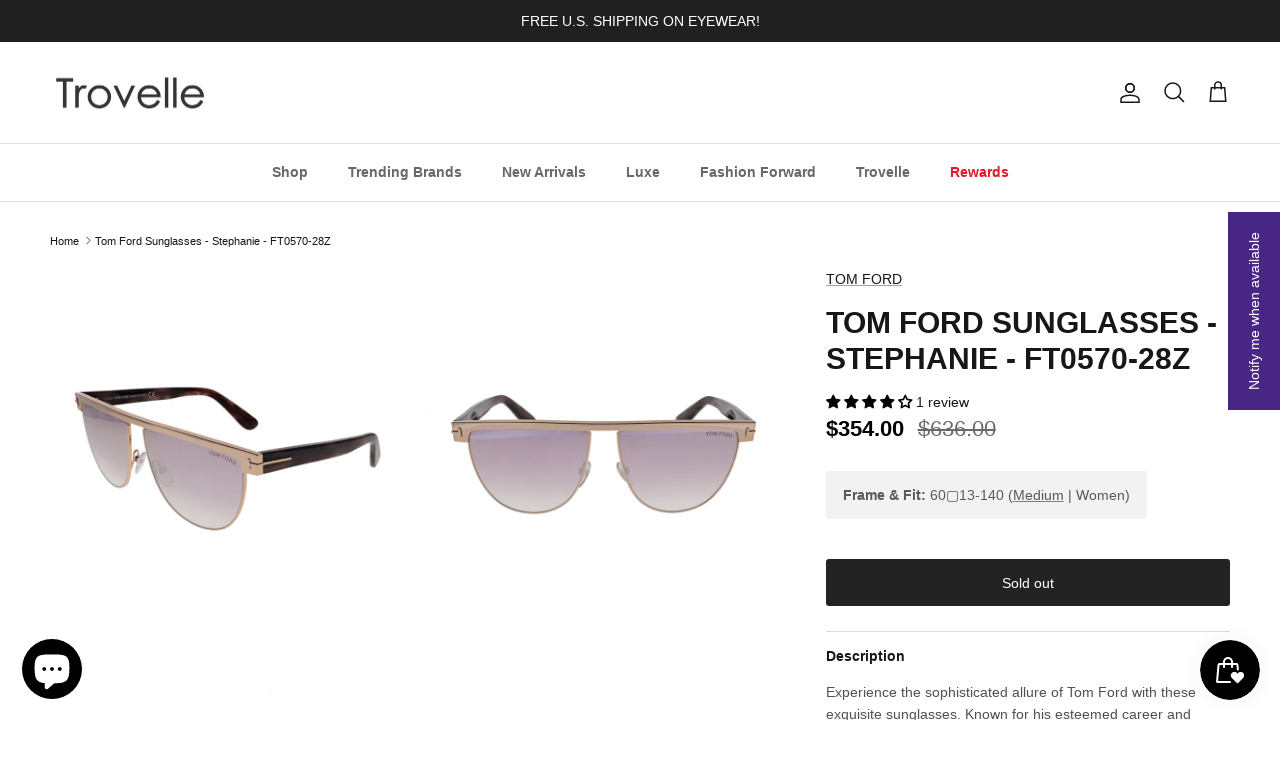

--- FILE ---
content_type: text/html; charset=utf-8
request_url: https://trovelle.com/en-ca/products/tom-ford-sunglasses-stephanie-ft0570-28z
body_size: 59046
content:
<!doctype html>
<html class="no-js" lang="en" dir="ltr">
<head><meta charset="utf-8">
<meta name="viewport" content="width=device-width,initial-scale=1">
<title>Tom Ford Sunglasses - Stephanie - FT0570-28Z &ndash; Trovelle</title><link rel="canonical" href="https://trovelle.com/en-ca/products/tom-ford-sunglasses-stephanie-ft0570-28z"><link rel="icon" href="//trovelle.com/cdn/shop/files/logo-trovelle-favicon-32x32.png?crop=center&height=48&v=1639684145&width=48" type="image/png">
  <link rel="apple-touch-icon" href="//trovelle.com/cdn/shop/files/logo-trovelle-favicon-32x32.png?crop=center&height=180&v=1639684145&width=180"><meta name="description" content="Tom Ford Sunglasses - Stephanie - FT0570-28Z. Shipping is always fast &amp; free! Shop for deals on designer brands, fun finds and much more."><meta property="og:site_name" content="Trovelle">
<meta property="og:url" content="https://trovelle.com/en-ca/products/tom-ford-sunglasses-stephanie-ft0570-28z">
<meta property="og:title" content="Tom Ford Sunglasses - Stephanie - FT0570-28Z">
<meta property="og:type" content="product">
<meta property="og:description" content="Tom Ford Sunglasses - Stephanie - FT0570-28Z. Shipping is always fast &amp; free! Shop for deals on designer brands, fun finds and much more."><meta property="og:image" content="http://trovelle.com/cdn/shop/files/FT0570-28Z-60-02.jpg?crop=center&height=1200&v=1757876286&width=1200">
  <meta property="og:image:secure_url" content="https://trovelle.com/cdn/shop/files/FT0570-28Z-60-02.jpg?crop=center&height=1200&v=1757876286&width=1200">
  <meta property="og:image:width" content="3024">
  <meta property="og:image:height" content="3024"><meta property="og:price:amount" content="354.00">
  <meta property="og:price:currency" content="CAD"><meta name="twitter:site" content="@trovelle"><meta name="twitter:card" content="summary_large_image">
<meta name="twitter:title" content="Tom Ford Sunglasses - Stephanie - FT0570-28Z">
<meta name="twitter:description" content="Tom Ford Sunglasses - Stephanie - FT0570-28Z. Shipping is always fast &amp; free! Shop for deals on designer brands, fun finds and much more.">
<style>:root {
  --page-container-width:          2200px;
  --reading-container-width:       720px;
  --divider-opacity:               0.14;
  --gutter-large:                  30px;
  --gutter-desktop:                20px;
  --gutter-mobile:                 16px;
  --section-padding:               50px;
  --larger-section-padding:        80px;
  --larger-section-padding-mobile: 60px;
  --largest-section-padding:       110px;
  --aos-animate-duration:          0.6s;

  --base-font-family:              Helvetica, Arial, sans-serif;
  --base-font-weight:              400;
  --base-font-style:               normal;
  --heading-font-family:           Helvetica, Arial, sans-serif;
  --heading-font-weight:           700;
  --heading-font-style:            normal;
  --heading-font-letter-spacing:   normal;
  --logo-font-family:              Helvetica, Arial, sans-serif;
  --logo-font-weight:              700;
  --logo-font-style:               normal;
  --nav-font-family:               Helvetica, Arial, sans-serif;
  --nav-font-weight:               700;
  --nav-font-style:                normal;

  --base-text-size:14px;
  --base-line-height:              1.6;
  --input-text-size:16px;
  --smaller-text-size-1:11px;
  --smaller-text-size-2:14px;
  --smaller-text-size-3:11px;
  --smaller-text-size-4:10px;
  --larger-text-size:30px;
  --super-large-text-size:53px;
  --super-large-mobile-text-size:24px;
  --larger-mobile-text-size:24px;
  --logo-text-size:24px;--btn-letter-spacing: normal;
    --btn-text-transform: none;
    --button-text-size: 14px;
    --quickbuy-button-text-size: 14px;
    --small-feature-link-font-size: 1em;
    --input-btn-padding-top: 13px;
    --input-btn-padding-bottom: 13px;--heading-text-transform:uppercase;
  --nav-text-size:                      14px;
  --mobile-menu-font-weight:            600;

  --body-bg-color:                      255 255 255;
  --bg-color:                           255 255 255;
  --body-text-color:                    23 23 23;
  --text-color:                         23 23 23;

  --header-text-col:                    #171717;--header-text-hover-col:             var(--main-nav-link-hover-col);--header-bg-col:                     #ffffff;
  --heading-color:                     23 23 23;
  --body-heading-color:                23 23 23;
  --heading-divider-col:               #e2e2e2;

  --logo-col:                          #171717;
  --main-nav-bg:                       #ffffff;
  --main-nav-link-col:                 #676869;
  --main-nav-link-hover-col:           #171717;
  --main-nav-link-featured-col:        #e01a2b;

  --link-color:                        23 23 23;
  --body-link-color:                   23 23 23;

  --btn-bg-color:                        35 35 35;
  --btn-bg-hover-color:                  0 0 0;
  --btn-border-color:                    35 35 35;
  --btn-border-hover-color:              0 0 0;
  --btn-text-color:                      255 255 255;
  --btn-text-hover-color:                255 255 255;--btn-alt-bg-color:                    255 255 255;
  --btn-alt-text-color:                  35 35 35;
  --btn-alt-border-color:                35 35 35;
  --btn-alt-border-hover-color:          35 35 35;--btn-ter-bg-color:                    235 235 235;
  --btn-ter-text-color:                  0 0 0;
  --btn-ter-bg-hover-color:              35 35 35;
  --btn-ter-text-hover-color:            255 255 255;--btn-border-radius: 3px;
    --btn-inspired-border-radius: 3px;--color-scheme-default:                             #ffffff;
  --color-scheme-default-color:                       255 255 255;
  --color-scheme-default-text-color:                  23 23 23;
  --color-scheme-default-head-color:                  23 23 23;
  --color-scheme-default-link-color:                  23 23 23;
  --color-scheme-default-btn-text-color:              255 255 255;
  --color-scheme-default-btn-text-hover-color:        255 255 255;
  --color-scheme-default-btn-bg-color:                35 35 35;
  --color-scheme-default-btn-bg-hover-color:          0 0 0;
  --color-scheme-default-btn-border-color:            35 35 35;
  --color-scheme-default-btn-border-hover-color:      0 0 0;
  --color-scheme-default-btn-alt-text-color:          35 35 35;
  --color-scheme-default-btn-alt-bg-color:            255 255 255;
  --color-scheme-default-btn-alt-border-color:        35 35 35;
  --color-scheme-default-btn-alt-border-hover-color:  35 35 35;

  --color-scheme-1:                             #f2f2f2;
  --color-scheme-1-color:                       242 242 242;
  --color-scheme-1-text-color:                  52 52 52;
  --color-scheme-1-head-color:                  52 52 52;
  --color-scheme-1-link-color:                  52 52 52;
  --color-scheme-1-btn-text-color:              255 255 255;
  --color-scheme-1-btn-text-hover-color:        255 255 255;
  --color-scheme-1-btn-bg-color:                35 35 35;
  --color-scheme-1-btn-bg-hover-color:          0 0 0;
  --color-scheme-1-btn-border-color:            35 35 35;
  --color-scheme-1-btn-border-hover-color:      0 0 0;
  --color-scheme-1-btn-alt-text-color:          35 35 35;
  --color-scheme-1-btn-alt-bg-color:            255 255 255;
  --color-scheme-1-btn-alt-border-color:        35 35 35;
  --color-scheme-1-btn-alt-border-hover-color:  35 35 35;

  --color-scheme-2:                             #f2f2f2;
  --color-scheme-2-color:                       242 242 242;
  --color-scheme-2-text-color:                  52 52 52;
  --color-scheme-2-head-color:                  52 52 52;
  --color-scheme-2-link-color:                  52 52 52;
  --color-scheme-2-btn-text-color:              255 255 255;
  --color-scheme-2-btn-text-hover-color:        255 255 255;
  --color-scheme-2-btn-bg-color:                35 35 35;
  --color-scheme-2-btn-bg-hover-color:          0 0 0;
  --color-scheme-2-btn-border-color:            35 35 35;
  --color-scheme-2-btn-border-hover-color:      0 0 0;
  --color-scheme-2-btn-alt-text-color:          35 35 35;
  --color-scheme-2-btn-alt-bg-color:            255 255 255;
  --color-scheme-2-btn-alt-border-color:        35 35 35;
  --color-scheme-2-btn-alt-border-hover-color:  35 35 35;

  /* Shop Pay payment terms */
  --payment-terms-background-color:    #ffffff;--quickbuy-bg: 255 255 255;--body-input-background-color:       rgb(var(--body-bg-color));
  --input-background-color:            rgb(var(--body-bg-color));
  --body-input-text-color:             var(--body-text-color);
  --input-text-color:                  var(--body-text-color);
  --body-input-border-color:           rgb(197, 197, 197);
  --input-border-color:                rgb(197, 197, 197);
  --input-border-color-hover:          rgb(127, 127, 127);
  --input-border-color-active:         rgb(23, 23, 23);

  --swatch-cross-svg:                  url("data:image/svg+xml,%3Csvg xmlns='http://www.w3.org/2000/svg' width='240' height='240' viewBox='0 0 24 24' fill='none' stroke='rgb(197, 197, 197)' stroke-width='0.09' preserveAspectRatio='none' %3E%3Cline x1='24' y1='0' x2='0' y2='24'%3E%3C/line%3E%3C/svg%3E");
  --swatch-cross-hover:                url("data:image/svg+xml,%3Csvg xmlns='http://www.w3.org/2000/svg' width='240' height='240' viewBox='0 0 24 24' fill='none' stroke='rgb(127, 127, 127)' stroke-width='0.09' preserveAspectRatio='none' %3E%3Cline x1='24' y1='0' x2='0' y2='24'%3E%3C/line%3E%3C/svg%3E");
  --swatch-cross-active:               url("data:image/svg+xml,%3Csvg xmlns='http://www.w3.org/2000/svg' width='240' height='240' viewBox='0 0 24 24' fill='none' stroke='rgb(23, 23, 23)' stroke-width='0.09' preserveAspectRatio='none' %3E%3Cline x1='24' y1='0' x2='0' y2='24'%3E%3C/line%3E%3C/svg%3E");

  --footer-divider-col:                #e4e4e4;
  --footer-text-col:                   103 104 105;
  --footer-heading-col:                23 23 23;
  --footer-bg-col:                     247 247 248;--product-label-overlay-justify: flex-end;--product-label-overlay-align: flex-end;--product-label-overlay-reduction-text:   #f2f2f2;
  --product-label-overlay-reduction-bg:     #000000;
  --product-label-overlay-reduction-text-weight: 600;
  --product-label-overlay-stock-text:       #ffffff;
  --product-label-overlay-stock-bg:         #4c4c4b;
  --product-label-overlay-new-text:         #808284;
  --product-label-overlay-new-bg:           #ffffff;
  --product-label-overlay-meta-text:        #ffffff;
  --product-label-overlay-meta-bg:          #808284;
  --product-label-sale-text:                #000000;
  --product-label-sold-text:                #482683;
  --product-label-preorder-text:            #60a57e;

  --product-block-crop-align:               center;

  
  --product-block-price-align:              flex-start;
  --product-block-price-item-margin-start:  initial;
  --product-block-price-item-margin-end:    .5rem;
  

  

  --collection-block-image-position:   center center;

  --swatch-picker-image-size:          68px;
  --swatch-crop-align:                 center center;

  --image-overlay-text-color:          255 255 255;--image-overlay-bg:                  rgba(23, 23, 23, 0.1);
  --image-overlay-shadow-start:        rgb(0 0 0 / 0.15);
  --image-overlay-box-opacity:         1.0;--product-inventory-ok-box-color:            #f2faf0;
  --product-inventory-ok-text-color:           #108043;
  --product-inventory-ok-icon-box-fill-color:  #fff;
  --product-inventory-low-box-color:           #fcf1cd;
  --product-inventory-low-text-color:          #dd9a1a;
  --product-inventory-low-icon-box-fill-color: #fff;
  --product-inventory-low-text-color-channels: 16, 128, 67;
  --product-inventory-ok-text-color-channels:  221, 154, 26;

  --rating-star-color: 246 165 41;--overlay-align-left: start;
    --overlay-align-right: end;}html[dir=rtl] {
  --overlay-right-text-m-left: 0;
  --overlay-right-text-m-right: auto;
  --overlay-left-shadow-left-left: 15%;
  --overlay-left-shadow-left-right: -50%;
  --overlay-left-shadow-right-left: -85%;
  --overlay-left-shadow-right-right: 0;
}::selection {
    background: rgb(var(--body-heading-color));
    color: rgb(var(--body-bg-color));
  }
  ::-moz-selection {
    background: rgb(var(--body-heading-color));
    color: rgb(var(--body-bg-color));
  }.use-color-scheme--default {
  --product-label-sale-text:           #000000;
  --product-label-sold-text:           #482683;
  --product-label-preorder-text:       #60a57e;
  --input-background-color:            rgb(var(--body-bg-color));
  --input-text-color:                  var(--body-input-text-color);
  --input-border-color:                rgb(197, 197, 197);
  --input-border-color-hover:          rgb(127, 127, 127);
  --input-border-color-active:         rgb(23, 23, 23);
}.use-color-scheme--1 {
  --product-label-sale-text:           currentColor;
  --product-label-sold-text:           currentColor;
  --product-label-preorder-text:       currentColor;
  --input-background-color:            transparent;
  --input-text-color:                  52 52 52;
  --input-border-color:                rgb(185, 185, 185);
  --input-border-color-hover:          rgb(138, 138, 138);
  --input-border-color-active:         rgb(52, 52, 52);
}.use-color-scheme--2 {
  --product-label-sale-text:           currentColor;
  --product-label-sold-text:           currentColor;
  --product-label-preorder-text:       currentColor;
  --input-background-color:            transparent;
  --input-text-color:                  52 52 52;
  --input-border-color:                rgb(185, 185, 185);
  --input-border-color-hover:          rgb(138, 138, 138);
  --input-border-color-active:         rgb(52, 52, 52);
}</style>

  <link href="//trovelle.com/cdn/shop/t/71/assets/main.css?v=172312757779536793001759724164" rel="stylesheet" type="text/css" media="all" />
<script>
    document.documentElement.className = document.documentElement.className.replace('no-js', 'js');

    window.theme = {
      info: {
        name: 'Symmetry',
        version: '8.0.0'
      },
      device: {
        hasTouch: window.matchMedia('(any-pointer: coarse)').matches,
        hasHover: window.matchMedia('(hover: hover)').matches
      },
      mediaQueries: {
        md: '(min-width: 768px)',
        productMediaCarouselBreak: '(min-width: 1041px)'
      },
      routes: {
        base: 'https://trovelle.com',
        cart: '/en-ca/cart',
        cartAdd: '/en-ca/cart/add.js',
        cartUpdate: '/en-ca/cart/update.js',
        predictiveSearch: '/en-ca/search/suggest'
      },
      strings: {
        cartTermsConfirmation: "You must agree to the terms and conditions before continuing.",
        cartItemsQuantityError: "You can only add [QUANTITY] of this item to your cart.",
        generalSearchViewAll: "View all search results",
        noStock: "Sold out",
        noVariant: "Unavailable",
        productsProductChooseA: "Choose a",
        generalSearchPages: "Pages",
        generalSearchNoResultsWithoutTerms: "Sorry, we couldnʼt find any results",
        shippingCalculator: {
          singleRate: "There is one shipping rate for this destination:",
          multipleRates: "There are multiple shipping rates for this destination:",
          noRates: "We do not ship to this destination."
        },
        regularPrice: "Regular price",
        salePrice: "Sale price"
      },
      settings: {
        moneyWithCurrencyFormat: "${{amount}} CAD",
        cartType: "drawer",
        afterAddToCart: "notification",
        quickbuyStyle: "button",
        externalLinksNewTab: true,
        internalLinksSmoothScroll: true
      }
    }

    theme.inlineNavigationCheck = function() {
      var pageHeader = document.querySelector('.pageheader'),
          inlineNavContainer = pageHeader.querySelector('.logo-area__left__inner'),
          inlineNav = inlineNavContainer.querySelector('.navigation--left');
      if (inlineNav && getComputedStyle(inlineNav).display != 'none') {
        var inlineMenuCentered = document.querySelector('.pageheader--layout-inline-menu-center'),
            logoContainer = document.querySelector('.logo-area__middle__inner');
        if(inlineMenuCentered) {
          var rightWidth = document.querySelector('.logo-area__right__inner').clientWidth,
              middleWidth = logoContainer.clientWidth,
              logoArea = document.querySelector('.logo-area'),
              computedLogoAreaStyle = getComputedStyle(logoArea),
              logoAreaInnerWidth = logoArea.clientWidth - Math.ceil(parseFloat(computedLogoAreaStyle.paddingLeft)) - Math.ceil(parseFloat(computedLogoAreaStyle.paddingRight)),
              availableNavWidth = logoAreaInnerWidth - Math.max(rightWidth, middleWidth) * 2 - 40;
          inlineNavContainer.style.maxWidth = availableNavWidth + 'px';
        }

        var firstInlineNavLink = inlineNav.querySelector('.navigation__item:first-child'),
            lastInlineNavLink = inlineNav.querySelector('.navigation__item:last-child');
        if (lastInlineNavLink) {
          var inlineNavWidth = null;
          if(document.querySelector('html[dir=rtl]')) {
            inlineNavWidth = firstInlineNavLink.offsetLeft - lastInlineNavLink.offsetLeft + firstInlineNavLink.offsetWidth;
          } else {
            inlineNavWidth = lastInlineNavLink.offsetLeft - firstInlineNavLink.offsetLeft + lastInlineNavLink.offsetWidth;
          }
          if (inlineNavContainer.offsetWidth >= inlineNavWidth) {
            pageHeader.classList.add('pageheader--layout-inline-permitted');
            var tallLogo = logoContainer.clientHeight > lastInlineNavLink.clientHeight + 20;
            if (tallLogo) {
              inlineNav.classList.add('navigation--tight-underline');
            } else {
              inlineNav.classList.remove('navigation--tight-underline');
            }
          } else {
            pageHeader.classList.remove('pageheader--layout-inline-permitted');
          }
        }
      }
    };

    theme.setInitialHeaderHeightProperty = () => {
      const section = document.querySelector('.section-header');
      if (section) {
        document.documentElement.style.setProperty('--theme-header-height', Math.ceil(section.clientHeight) + 'px');
      }
    };
  </script>

  <script src="//trovelle.com/cdn/shop/t/71/assets/main.js?v=150891663519462644191759724164" defer></script>
    <script src="//trovelle.com/cdn/shop/t/71/assets/animate-on-scroll.js?v=15249566486942820451759724156" defer></script>
    <link href="//trovelle.com/cdn/shop/t/71/assets/animate-on-scroll.css?v=135962721104954213331759724156" rel="stylesheet" type="text/css" media="all" />
  

  <script>window.performance && window.performance.mark && window.performance.mark('shopify.content_for_header.start');</script><meta name="google-site-verification" content="TD88491Mios76HBOQYKwG-RIzGjE2AQBhLV45OmYS9g">
<meta name="facebook-domain-verification" content="4oe82r0jd0022vsk0rygryjeqydcnd">
<meta name="facebook-domain-verification" content="sauy7piinrq4gmf00tcn0mt9r4vkl9">
<meta name="google-site-verification" content="1smPwqPYWDJaSW3XVtW7CP6FvmGPTV5p0KBz7CW-lbs">
<meta name="google-site-verification" content="5O27yJWjr-Hp340hJhTzD-CnqHVs5ls5vd11Nudsan4">
<meta id="shopify-digital-wallet" name="shopify-digital-wallet" content="/31316115593/digital_wallets/dialog">
<meta name="shopify-checkout-api-token" content="d3961e506dbd043ae170fc3bac03c6f4">
<meta id="in-context-paypal-metadata" data-shop-id="31316115593" data-venmo-supported="false" data-environment="production" data-locale="en_US" data-paypal-v4="true" data-currency="CAD">
<link rel="alternate" hreflang="x-default" href="https://trovelle.com/products/tom-ford-sunglasses-stephanie-ft0570-28z">
<link rel="alternate" hreflang="en" href="https://trovelle.com/products/tom-ford-sunglasses-stephanie-ft0570-28z">
<link rel="alternate" hreflang="en-CA" href="https://trovelle.com/en-ca/products/tom-ford-sunglasses-stephanie-ft0570-28z">
<link rel="alternate" hreflang="en-GB" href="https://trovelle.com/en-gb/products/tom-ford-sunglasses-stephanie-ft0570-28z">
<link rel="alternate" hreflang="en-DE" href="https://trovelle.com/en-de/products/tom-ford-sunglasses-stephanie-ft0570-28z">
<link rel="alternate" hreflang="en-FR" href="https://trovelle.com/en-fr/products/tom-ford-sunglasses-stephanie-ft0570-28z">
<link rel="alternate" hreflang="en-JP" href="https://trovelle.com/en-jp/products/tom-ford-sunglasses-stephanie-ft0570-28z">
<link rel="alternate" hreflang="en-NZ" href="https://trovelle.com/en-nz/products/tom-ford-sunglasses-stephanie-ft0570-28z">
<link rel="alternate" hreflang="en-SG" href="https://trovelle.com/en-sg/products/tom-ford-sunglasses-stephanie-ft0570-28z">
<link rel="alternate" hreflang="en-NL" href="https://trovelle.com/en-nl/products/tom-ford-sunglasses-stephanie-ft0570-28z">
<link rel="alternate" hreflang="en-CH" href="https://trovelle.com/en-ch/products/tom-ford-sunglasses-stephanie-ft0570-28z">
<link rel="alternate" hreflang="en-IT" href="https://trovelle.com/en-it/products/tom-ford-sunglasses-stephanie-ft0570-28z">
<link rel="alternate" hreflang="en-AU" href="https://trovelle.com/en-au/products/tom-ford-sunglasses-stephanie-ft0570-28z">
<link rel="alternate" hreflang="en-HK" href="https://trovelle.com/en-hk/products/tom-ford-sunglasses-stephanie-ft0570-28z">
<link rel="alternate" hreflang="en-MX" href="https://trovelle.com/en-mx/products/tom-ford-sunglasses-stephanie-ft0570-28z">
<link rel="alternate" type="application/json+oembed" href="https://trovelle.com/en-ca/products/tom-ford-sunglasses-stephanie-ft0570-28z.oembed">
<script async="async" src="/checkouts/internal/preloads.js?locale=en-CA"></script>
<link rel="preconnect" href="https://shop.app" crossorigin="anonymous">
<script async="async" src="https://shop.app/checkouts/internal/preloads.js?locale=en-CA&shop_id=31316115593" crossorigin="anonymous"></script>
<script id="apple-pay-shop-capabilities" type="application/json">{"shopId":31316115593,"countryCode":"US","currencyCode":"CAD","merchantCapabilities":["supports3DS"],"merchantId":"gid:\/\/shopify\/Shop\/31316115593","merchantName":"Trovelle","requiredBillingContactFields":["postalAddress","email"],"requiredShippingContactFields":["postalAddress","email"],"shippingType":"shipping","supportedNetworks":["visa","masterCard","amex","discover","elo","jcb"],"total":{"type":"pending","label":"Trovelle","amount":"1.00"},"shopifyPaymentsEnabled":true,"supportsSubscriptions":true}</script>
<script id="shopify-features" type="application/json">{"accessToken":"d3961e506dbd043ae170fc3bac03c6f4","betas":["rich-media-storefront-analytics"],"domain":"trovelle.com","predictiveSearch":true,"shopId":31316115593,"locale":"en"}</script>
<script>var Shopify = Shopify || {};
Shopify.shop = "trovelle.myshopify.com";
Shopify.locale = "en";
Shopify.currency = {"active":"CAD","rate":"1.4123725"};
Shopify.country = "CA";
Shopify.theme = {"name":"TROVELLE-V8.0.0","id":144230449314,"schema_name":"Symmetry","schema_version":"8.0.0","theme_store_id":568,"role":"main"};
Shopify.theme.handle = "null";
Shopify.theme.style = {"id":null,"handle":null};
Shopify.cdnHost = "trovelle.com/cdn";
Shopify.routes = Shopify.routes || {};
Shopify.routes.root = "/en-ca/";</script>
<script type="module">!function(o){(o.Shopify=o.Shopify||{}).modules=!0}(window);</script>
<script>!function(o){function n(){var o=[];function n(){o.push(Array.prototype.slice.apply(arguments))}return n.q=o,n}var t=o.Shopify=o.Shopify||{};t.loadFeatures=n(),t.autoloadFeatures=n()}(window);</script>
<script>
  window.ShopifyPay = window.ShopifyPay || {};
  window.ShopifyPay.apiHost = "shop.app\/pay";
  window.ShopifyPay.redirectState = null;
</script>
<script id="shop-js-analytics" type="application/json">{"pageType":"product"}</script>
<script defer="defer" async type="module" src="//trovelle.com/cdn/shopifycloud/shop-js/modules/v2/client.init-shop-cart-sync_C5BV16lS.en.esm.js"></script>
<script defer="defer" async type="module" src="//trovelle.com/cdn/shopifycloud/shop-js/modules/v2/chunk.common_CygWptCX.esm.js"></script>
<script type="module">
  await import("//trovelle.com/cdn/shopifycloud/shop-js/modules/v2/client.init-shop-cart-sync_C5BV16lS.en.esm.js");
await import("//trovelle.com/cdn/shopifycloud/shop-js/modules/v2/chunk.common_CygWptCX.esm.js");

  window.Shopify.SignInWithShop?.initShopCartSync?.({"fedCMEnabled":true,"windoidEnabled":true});

</script>
<script>
  window.Shopify = window.Shopify || {};
  if (!window.Shopify.featureAssets) window.Shopify.featureAssets = {};
  window.Shopify.featureAssets['shop-js'] = {"shop-cart-sync":["modules/v2/client.shop-cart-sync_ZFArdW7E.en.esm.js","modules/v2/chunk.common_CygWptCX.esm.js"],"init-fed-cm":["modules/v2/client.init-fed-cm_CmiC4vf6.en.esm.js","modules/v2/chunk.common_CygWptCX.esm.js"],"shop-button":["modules/v2/client.shop-button_tlx5R9nI.en.esm.js","modules/v2/chunk.common_CygWptCX.esm.js"],"shop-cash-offers":["modules/v2/client.shop-cash-offers_DOA2yAJr.en.esm.js","modules/v2/chunk.common_CygWptCX.esm.js","modules/v2/chunk.modal_D71HUcav.esm.js"],"init-windoid":["modules/v2/client.init-windoid_sURxWdc1.en.esm.js","modules/v2/chunk.common_CygWptCX.esm.js"],"shop-toast-manager":["modules/v2/client.shop-toast-manager_ClPi3nE9.en.esm.js","modules/v2/chunk.common_CygWptCX.esm.js"],"init-shop-email-lookup-coordinator":["modules/v2/client.init-shop-email-lookup-coordinator_B8hsDcYM.en.esm.js","modules/v2/chunk.common_CygWptCX.esm.js"],"init-shop-cart-sync":["modules/v2/client.init-shop-cart-sync_C5BV16lS.en.esm.js","modules/v2/chunk.common_CygWptCX.esm.js"],"avatar":["modules/v2/client.avatar_BTnouDA3.en.esm.js"],"pay-button":["modules/v2/client.pay-button_FdsNuTd3.en.esm.js","modules/v2/chunk.common_CygWptCX.esm.js"],"init-customer-accounts":["modules/v2/client.init-customer-accounts_DxDtT_ad.en.esm.js","modules/v2/client.shop-login-button_C5VAVYt1.en.esm.js","modules/v2/chunk.common_CygWptCX.esm.js","modules/v2/chunk.modal_D71HUcav.esm.js"],"init-shop-for-new-customer-accounts":["modules/v2/client.init-shop-for-new-customer-accounts_ChsxoAhi.en.esm.js","modules/v2/client.shop-login-button_C5VAVYt1.en.esm.js","modules/v2/chunk.common_CygWptCX.esm.js","modules/v2/chunk.modal_D71HUcav.esm.js"],"shop-login-button":["modules/v2/client.shop-login-button_C5VAVYt1.en.esm.js","modules/v2/chunk.common_CygWptCX.esm.js","modules/v2/chunk.modal_D71HUcav.esm.js"],"init-customer-accounts-sign-up":["modules/v2/client.init-customer-accounts-sign-up_CPSyQ0Tj.en.esm.js","modules/v2/client.shop-login-button_C5VAVYt1.en.esm.js","modules/v2/chunk.common_CygWptCX.esm.js","modules/v2/chunk.modal_D71HUcav.esm.js"],"shop-follow-button":["modules/v2/client.shop-follow-button_Cva4Ekp9.en.esm.js","modules/v2/chunk.common_CygWptCX.esm.js","modules/v2/chunk.modal_D71HUcav.esm.js"],"checkout-modal":["modules/v2/client.checkout-modal_BPM8l0SH.en.esm.js","modules/v2/chunk.common_CygWptCX.esm.js","modules/v2/chunk.modal_D71HUcav.esm.js"],"lead-capture":["modules/v2/client.lead-capture_Bi8yE_yS.en.esm.js","modules/v2/chunk.common_CygWptCX.esm.js","modules/v2/chunk.modal_D71HUcav.esm.js"],"shop-login":["modules/v2/client.shop-login_D6lNrXab.en.esm.js","modules/v2/chunk.common_CygWptCX.esm.js","modules/v2/chunk.modal_D71HUcav.esm.js"],"payment-terms":["modules/v2/client.payment-terms_CZxnsJam.en.esm.js","modules/v2/chunk.common_CygWptCX.esm.js","modules/v2/chunk.modal_D71HUcav.esm.js"]};
</script>
<script>(function() {
  var isLoaded = false;
  function asyncLoad() {
    if (isLoaded) return;
    isLoaded = true;
    var urls = ["https:\/\/ecommplugins-scripts.trustpilot.com\/v2.1\/js\/header.min.js?settings=eyJrZXkiOiJkR1N5dmY0WjZ6aVZuOGtnIiwicyI6InNrdSJ9\u0026shop=trovelle.myshopify.com","https:\/\/ecommplugins-trustboxsettings.trustpilot.com\/trovelle.myshopify.com.js?settings=1717813194223\u0026shop=trovelle.myshopify.com","\/\/cdn.shopify.com\/proxy\/cb12541c47113b0214d29201ee49333e1b83e10fe31cc0bd88475f7e2e16efac\/bingshoppingtool-t2app-prod.trafficmanager.net\/uet\/tracking_script?shop=trovelle.myshopify.com\u0026sp-cache-control=cHVibGljLCBtYXgtYWdlPTkwMA","https:\/\/widget.trustpilot.com\/bootstrap\/v5\/tp.widget.sync.bootstrap.min.js?shop=trovelle.myshopify.com","\/\/cdn.shopify.com\/proxy\/ceee0c2851986bbbb12b8c3935c3890a1e3524a0caee4e848ec0b0ac7875838e\/bingshoppingtool-t2app-prod.trafficmanager.net\/api\/ShopifyMT\/v1\/uet\/tracking_script?shop=trovelle.myshopify.com\u0026sp-cache-control=cHVibGljLCBtYXgtYWdlPTkwMA","https:\/\/id-shop.govx.com\/app\/trovelle.myshopify.com\/govx.js?shop=trovelle.myshopify.com"];
    for (var i = 0; i < urls.length; i++) {
      var s = document.createElement('script');
      s.type = 'text/javascript';
      s.async = true;
      s.src = urls[i];
      var x = document.getElementsByTagName('script')[0];
      x.parentNode.insertBefore(s, x);
    }
  };
  if(window.attachEvent) {
    window.attachEvent('onload', asyncLoad);
  } else {
    window.addEventListener('load', asyncLoad, false);
  }
})();</script>
<script id="__st">var __st={"a":31316115593,"offset":-18000,"reqid":"98aec8a7-570f-4888-88d8-f6dc80414e30-1768638609","pageurl":"trovelle.com\/en-ca\/products\/tom-ford-sunglasses-stephanie-ft0570-28z","u":"b0ab45722525","p":"product","rtyp":"product","rid":8767314198690};</script>
<script>window.ShopifyPaypalV4VisibilityTracking = true;</script>
<script id="captcha-bootstrap">!function(){'use strict';const t='contact',e='account',n='new_comment',o=[[t,t],['blogs',n],['comments',n],[t,'customer']],c=[[e,'customer_login'],[e,'guest_login'],[e,'recover_customer_password'],[e,'create_customer']],r=t=>t.map((([t,e])=>`form[action*='/${t}']:not([data-nocaptcha='true']) input[name='form_type'][value='${e}']`)).join(','),a=t=>()=>t?[...document.querySelectorAll(t)].map((t=>t.form)):[];function s(){const t=[...o],e=r(t);return a(e)}const i='password',u='form_key',d=['recaptcha-v3-token','g-recaptcha-response','h-captcha-response',i],f=()=>{try{return window.sessionStorage}catch{return}},m='__shopify_v',_=t=>t.elements[u];function p(t,e,n=!1){try{const o=window.sessionStorage,c=JSON.parse(o.getItem(e)),{data:r}=function(t){const{data:e,action:n}=t;return t[m]||n?{data:e,action:n}:{data:t,action:n}}(c);for(const[e,n]of Object.entries(r))t.elements[e]&&(t.elements[e].value=n);n&&o.removeItem(e)}catch(o){console.error('form repopulation failed',{error:o})}}const l='form_type',E='cptcha';function T(t){t.dataset[E]=!0}const w=window,h=w.document,L='Shopify',v='ce_forms',y='captcha';let A=!1;((t,e)=>{const n=(g='f06e6c50-85a8-45c8-87d0-21a2b65856fe',I='https://cdn.shopify.com/shopifycloud/storefront-forms-hcaptcha/ce_storefront_forms_captcha_hcaptcha.v1.5.2.iife.js',D={infoText:'Protected by hCaptcha',privacyText:'Privacy',termsText:'Terms'},(t,e,n)=>{const o=w[L][v],c=o.bindForm;if(c)return c(t,g,e,D).then(n);var r;o.q.push([[t,g,e,D],n]),r=I,A||(h.body.append(Object.assign(h.createElement('script'),{id:'captcha-provider',async:!0,src:r})),A=!0)});var g,I,D;w[L]=w[L]||{},w[L][v]=w[L][v]||{},w[L][v].q=[],w[L][y]=w[L][y]||{},w[L][y].protect=function(t,e){n(t,void 0,e),T(t)},Object.freeze(w[L][y]),function(t,e,n,w,h,L){const[v,y,A,g]=function(t,e,n){const i=e?o:[],u=t?c:[],d=[...i,...u],f=r(d),m=r(i),_=r(d.filter((([t,e])=>n.includes(e))));return[a(f),a(m),a(_),s()]}(w,h,L),I=t=>{const e=t.target;return e instanceof HTMLFormElement?e:e&&e.form},D=t=>v().includes(t);t.addEventListener('submit',(t=>{const e=I(t);if(!e)return;const n=D(e)&&!e.dataset.hcaptchaBound&&!e.dataset.recaptchaBound,o=_(e),c=g().includes(e)&&(!o||!o.value);(n||c)&&t.preventDefault(),c&&!n&&(function(t){try{if(!f())return;!function(t){const e=f();if(!e)return;const n=_(t);if(!n)return;const o=n.value;o&&e.removeItem(o)}(t);const e=Array.from(Array(32),(()=>Math.random().toString(36)[2])).join('');!function(t,e){_(t)||t.append(Object.assign(document.createElement('input'),{type:'hidden',name:u})),t.elements[u].value=e}(t,e),function(t,e){const n=f();if(!n)return;const o=[...t.querySelectorAll(`input[type='${i}']`)].map((({name:t})=>t)),c=[...d,...o],r={};for(const[a,s]of new FormData(t).entries())c.includes(a)||(r[a]=s);n.setItem(e,JSON.stringify({[m]:1,action:t.action,data:r}))}(t,e)}catch(e){console.error('failed to persist form',e)}}(e),e.submit())}));const S=(t,e)=>{t&&!t.dataset[E]&&(n(t,e.some((e=>e===t))),T(t))};for(const o of['focusin','change'])t.addEventListener(o,(t=>{const e=I(t);D(e)&&S(e,y())}));const B=e.get('form_key'),M=e.get(l),P=B&&M;t.addEventListener('DOMContentLoaded',(()=>{const t=y();if(P)for(const e of t)e.elements[l].value===M&&p(e,B);[...new Set([...A(),...v().filter((t=>'true'===t.dataset.shopifyCaptcha))])].forEach((e=>S(e,t)))}))}(h,new URLSearchParams(w.location.search),n,t,e,['guest_login'])})(!0,!0)}();</script>
<script integrity="sha256-4kQ18oKyAcykRKYeNunJcIwy7WH5gtpwJnB7kiuLZ1E=" data-source-attribution="shopify.loadfeatures" defer="defer" src="//trovelle.com/cdn/shopifycloud/storefront/assets/storefront/load_feature-a0a9edcb.js" crossorigin="anonymous"></script>
<script crossorigin="anonymous" defer="defer" src="//trovelle.com/cdn/shopifycloud/storefront/assets/shopify_pay/storefront-65b4c6d7.js?v=20250812"></script>
<script data-source-attribution="shopify.dynamic_checkout.dynamic.init">var Shopify=Shopify||{};Shopify.PaymentButton=Shopify.PaymentButton||{isStorefrontPortableWallets:!0,init:function(){window.Shopify.PaymentButton.init=function(){};var t=document.createElement("script");t.src="https://trovelle.com/cdn/shopifycloud/portable-wallets/latest/portable-wallets.en.js",t.type="module",document.head.appendChild(t)}};
</script>
<script data-source-attribution="shopify.dynamic_checkout.buyer_consent">
  function portableWalletsHideBuyerConsent(e){var t=document.getElementById("shopify-buyer-consent"),n=document.getElementById("shopify-subscription-policy-button");t&&n&&(t.classList.add("hidden"),t.setAttribute("aria-hidden","true"),n.removeEventListener("click",e))}function portableWalletsShowBuyerConsent(e){var t=document.getElementById("shopify-buyer-consent"),n=document.getElementById("shopify-subscription-policy-button");t&&n&&(t.classList.remove("hidden"),t.removeAttribute("aria-hidden"),n.addEventListener("click",e))}window.Shopify?.PaymentButton&&(window.Shopify.PaymentButton.hideBuyerConsent=portableWalletsHideBuyerConsent,window.Shopify.PaymentButton.showBuyerConsent=portableWalletsShowBuyerConsent);
</script>
<script data-source-attribution="shopify.dynamic_checkout.cart.bootstrap">document.addEventListener("DOMContentLoaded",(function(){function t(){return document.querySelector("shopify-accelerated-checkout-cart, shopify-accelerated-checkout")}if(t())Shopify.PaymentButton.init();else{new MutationObserver((function(e,n){t()&&(Shopify.PaymentButton.init(),n.disconnect())})).observe(document.body,{childList:!0,subtree:!0})}}));
</script>
<link id="shopify-accelerated-checkout-styles" rel="stylesheet" media="screen" href="https://trovelle.com/cdn/shopifycloud/portable-wallets/latest/accelerated-checkout-backwards-compat.css" crossorigin="anonymous">
<style id="shopify-accelerated-checkout-cart">
        #shopify-buyer-consent {
  margin-top: 1em;
  display: inline-block;
  width: 100%;
}

#shopify-buyer-consent.hidden {
  display: none;
}

#shopify-subscription-policy-button {
  background: none;
  border: none;
  padding: 0;
  text-decoration: underline;
  font-size: inherit;
  cursor: pointer;
}

#shopify-subscription-policy-button::before {
  box-shadow: none;
}

      </style>
<script id="sections-script" data-sections="related-products,footer" defer="defer" src="//trovelle.com/cdn/shop/t/71/compiled_assets/scripts.js?9845"></script>
<script>window.performance && window.performance.mark && window.performance.mark('shopify.content_for_header.end');</script>
<!-- CC Custom Head Start --><!-- CC Custom Head End --><!-- BEGIN app block: shopify://apps/judge-me-reviews/blocks/judgeme_core/61ccd3b1-a9f2-4160-9fe9-4fec8413e5d8 --><!-- Start of Judge.me Core -->






<link rel="dns-prefetch" href="https://cdnwidget.judge.me">
<link rel="dns-prefetch" href="https://cdn.judge.me">
<link rel="dns-prefetch" href="https://cdn1.judge.me">
<link rel="dns-prefetch" href="https://api.judge.me">

<script data-cfasync='false' class='jdgm-settings-script'>window.jdgmSettings={"pagination":5,"disable_web_reviews":false,"badge_no_review_text":"No reviews","badge_n_reviews_text":"{{ n }} review/reviews","badge_star_color":"#000000","hide_badge_preview_if_no_reviews":false,"badge_hide_text":false,"enforce_center_preview_badge":false,"widget_title":"Customer Reviews","widget_open_form_text":"Write a review","widget_close_form_text":"Cancel review","widget_refresh_page_text":"Refresh page","widget_summary_text":"Based on {{ number_of_reviews }} review/reviews","widget_no_review_text":"Be the first to write a review","widget_name_field_text":"Display name","widget_verified_name_field_text":"Verified Name (public)","widget_name_placeholder_text":"Display name","widget_required_field_error_text":"This field is required.","widget_email_field_text":"Email address","widget_verified_email_field_text":"Verified Email (private, can not be edited)","widget_email_placeholder_text":"Your email address","widget_email_field_error_text":"Please enter a valid email address.","widget_rating_field_text":"Rating","widget_review_title_field_text":"Review Title","widget_review_title_placeholder_text":"Give your review a title","widget_review_body_field_text":"Review content","widget_review_body_placeholder_text":"Start writing here...","widget_pictures_field_text":"Picture/Video (optional)","widget_submit_review_text":"Submit Review","widget_submit_verified_review_text":"Submit Verified Review","widget_submit_success_msg_with_auto_publish":"Thank you! Please refresh the page in a few moments to see your review. You can remove or edit your review by logging into \u003ca href='https://judge.me/login' target='_blank' rel='nofollow noopener'\u003eJudge.me\u003c/a\u003e","widget_submit_success_msg_no_auto_publish":"Thank you! Your review will be published as soon as it is approved by the shop admin. You can remove or edit your review by logging into \u003ca href='https://judge.me/login' target='_blank' rel='nofollow noopener'\u003eJudge.me\u003c/a\u003e","widget_show_default_reviews_out_of_total_text":"Showing {{ n_reviews_shown }} out of {{ n_reviews }} reviews.","widget_show_all_link_text":"Show all","widget_show_less_link_text":"Show less","widget_author_said_text":"{{ reviewer_name }} said:","widget_days_text":"{{ n }} days ago","widget_weeks_text":"{{ n }} week/weeks ago","widget_months_text":"{{ n }} month/months ago","widget_years_text":"{{ n }} year/years ago","widget_yesterday_text":"Yesterday","widget_today_text":"Today","widget_replied_text":"\u003e\u003e {{ shop_name }} replied:","widget_read_more_text":"Read more","widget_reviewer_name_as_initial":"","widget_rating_filter_color":"#fbcd0a","widget_rating_filter_see_all_text":"See all reviews","widget_sorting_most_recent_text":"Most Recent","widget_sorting_highest_rating_text":"Highest Rating","widget_sorting_lowest_rating_text":"Lowest Rating","widget_sorting_with_pictures_text":"Only Pictures","widget_sorting_most_helpful_text":"Most Helpful","widget_open_question_form_text":"Ask a question","widget_reviews_subtab_text":"Reviews","widget_questions_subtab_text":"Questions","widget_question_label_text":"Question","widget_answer_label_text":"Answer","widget_question_placeholder_text":"Write your question here","widget_submit_question_text":"Submit Question","widget_question_submit_success_text":"Thank you for your question! We will notify you once it gets answered.","widget_star_color":"#000000","verified_badge_text":"Verified","verified_badge_bg_color":"","verified_badge_text_color":"","verified_badge_placement":"left-of-reviewer-name","widget_review_max_height":"","widget_hide_border":false,"widget_social_share":false,"widget_thumb":false,"widget_review_location_show":false,"widget_location_format":"","all_reviews_include_out_of_store_products":true,"all_reviews_out_of_store_text":"(out of store)","all_reviews_pagination":100,"all_reviews_product_name_prefix_text":"about","enable_review_pictures":true,"enable_question_anwser":false,"widget_theme":"default","review_date_format":"mm/dd/yyyy","default_sort_method":"most-recent","widget_product_reviews_subtab_text":"Product Reviews","widget_shop_reviews_subtab_text":"Shop Reviews","widget_other_products_reviews_text":"Reviews for other products","widget_store_reviews_subtab_text":"Store reviews","widget_no_store_reviews_text":"This store hasn't received any reviews yet","widget_web_restriction_product_reviews_text":"This product hasn't received any reviews yet","widget_no_items_text":"No items found","widget_show_more_text":"Show more","widget_write_a_store_review_text":"Write a Store Review","widget_other_languages_heading":"Reviews in Other Languages","widget_translate_review_text":"Translate review to {{ language }}","widget_translating_review_text":"Translating...","widget_show_original_translation_text":"Show original ({{ language }})","widget_translate_review_failed_text":"Review couldn't be translated.","widget_translate_review_retry_text":"Retry","widget_translate_review_try_again_later_text":"Try again later","show_product_url_for_grouped_product":false,"widget_sorting_pictures_first_text":"Pictures First","show_pictures_on_all_rev_page_mobile":false,"show_pictures_on_all_rev_page_desktop":false,"floating_tab_hide_mobile_install_preference":false,"floating_tab_button_name":"★ Reviews","floating_tab_title":"Let customers speak for us","floating_tab_button_color":"","floating_tab_button_background_color":"","floating_tab_url":"","floating_tab_url_enabled":false,"floating_tab_tab_style":"text","all_reviews_text_badge_text":"Customers rate us {{ shop.metafields.judgeme.all_reviews_rating | round: 1 }}/5 based on {{ shop.metafields.judgeme.all_reviews_count }} reviews.","all_reviews_text_badge_text_branded_style":"{{ shop.metafields.judgeme.all_reviews_rating | round: 1 }} out of 5 stars based on {{ shop.metafields.judgeme.all_reviews_count }} reviews","is_all_reviews_text_badge_a_link":false,"show_stars_for_all_reviews_text_badge":false,"all_reviews_text_badge_url":"","all_reviews_text_style":"branded","all_reviews_text_color_style":"judgeme_brand_color","all_reviews_text_color":"#108474","all_reviews_text_show_jm_brand":true,"featured_carousel_show_header":true,"featured_carousel_title":"Let customers speak for us","testimonials_carousel_title":"Customers are saying","videos_carousel_title":"Real customer stories","cards_carousel_title":"Customers are saying","featured_carousel_count_text":"from {{ n }} reviews","featured_carousel_add_link_to_all_reviews_page":false,"featured_carousel_url":"","featured_carousel_show_images":true,"featured_carousel_autoslide_interval":5,"featured_carousel_arrows_on_the_sides":false,"featured_carousel_height":250,"featured_carousel_width":80,"featured_carousel_image_size":0,"featured_carousel_image_height":250,"featured_carousel_arrow_color":"#eeeeee","verified_count_badge_style":"branded","verified_count_badge_orientation":"horizontal","verified_count_badge_color_style":"judgeme_brand_color","verified_count_badge_color":"#108474","is_verified_count_badge_a_link":false,"verified_count_badge_url":"","verified_count_badge_show_jm_brand":true,"widget_rating_preset_default":5,"widget_first_sub_tab":"product-reviews","widget_show_histogram":true,"widget_histogram_use_custom_color":false,"widget_pagination_use_custom_color":false,"widget_star_use_custom_color":false,"widget_verified_badge_use_custom_color":false,"widget_write_review_use_custom_color":false,"picture_reminder_submit_button":"Upload Pictures","enable_review_videos":true,"mute_video_by_default":false,"widget_sorting_videos_first_text":"Videos First","widget_review_pending_text":"Pending","featured_carousel_items_for_large_screen":3,"social_share_options_order":"Facebook,Twitter","remove_microdata_snippet":true,"disable_json_ld":false,"enable_json_ld_products":false,"preview_badge_show_question_text":false,"preview_badge_no_question_text":"No questions","preview_badge_n_question_text":"{{ number_of_questions }} question/questions","qa_badge_show_icon":false,"qa_badge_position":"same-row","remove_judgeme_branding":false,"widget_add_search_bar":false,"widget_search_bar_placeholder":"Search","widget_sorting_verified_only_text":"Verified only","featured_carousel_theme":"default","featured_carousel_show_rating":true,"featured_carousel_show_title":true,"featured_carousel_show_body":true,"featured_carousel_show_date":false,"featured_carousel_show_reviewer":true,"featured_carousel_show_product":false,"featured_carousel_header_background_color":"#108474","featured_carousel_header_text_color":"#ffffff","featured_carousel_name_product_separator":"reviewed","featured_carousel_full_star_background":"#108474","featured_carousel_empty_star_background":"#dadada","featured_carousel_vertical_theme_background":"#f9fafb","featured_carousel_verified_badge_enable":true,"featured_carousel_verified_badge_color":"#108474","featured_carousel_border_style":"round","featured_carousel_review_line_length_limit":3,"featured_carousel_more_reviews_button_text":"Read more reviews","featured_carousel_view_product_button_text":"View product","all_reviews_page_load_reviews_on":"scroll","all_reviews_page_load_more_text":"Load More Reviews","disable_fb_tab_reviews":false,"enable_ajax_cdn_cache":false,"widget_advanced_speed_features":5,"widget_public_name_text":"displayed publicly like","default_reviewer_name":"John Smith","default_reviewer_name_has_non_latin":true,"widget_reviewer_anonymous":"Anonymous","medals_widget_title":"Judge.me Review Medals","medals_widget_background_color":"#f9fafb","medals_widget_position":"footer_all_pages","medals_widget_border_color":"#f9fafb","medals_widget_verified_text_position":"left","medals_widget_use_monochromatic_version":false,"medals_widget_elements_color":"#108474","show_reviewer_avatar":true,"widget_invalid_yt_video_url_error_text":"Not a YouTube video URL","widget_max_length_field_error_text":"Please enter no more than {0} characters.","widget_show_country_flag":false,"widget_show_collected_via_shop_app":true,"widget_verified_by_shop_badge_style":"light","widget_verified_by_shop_text":"Verified by Shop","widget_show_photo_gallery":true,"widget_load_with_code_splitting":true,"widget_ugc_install_preference":false,"widget_ugc_title":"Made by us, Shared by you","widget_ugc_subtitle":"Tag us to see your picture featured in our page","widget_ugc_arrows_color":"#ffffff","widget_ugc_primary_button_text":"Buy Now","widget_ugc_primary_button_background_color":"#108474","widget_ugc_primary_button_text_color":"#ffffff","widget_ugc_primary_button_border_width":"0","widget_ugc_primary_button_border_style":"none","widget_ugc_primary_button_border_color":"#108474","widget_ugc_primary_button_border_radius":"25","widget_ugc_secondary_button_text":"Load More","widget_ugc_secondary_button_background_color":"#ffffff","widget_ugc_secondary_button_text_color":"#108474","widget_ugc_secondary_button_border_width":"2","widget_ugc_secondary_button_border_style":"solid","widget_ugc_secondary_button_border_color":"#108474","widget_ugc_secondary_button_border_radius":"25","widget_ugc_reviews_button_text":"View Reviews","widget_ugc_reviews_button_background_color":"#ffffff","widget_ugc_reviews_button_text_color":"#108474","widget_ugc_reviews_button_border_width":"2","widget_ugc_reviews_button_border_style":"solid","widget_ugc_reviews_button_border_color":"#108474","widget_ugc_reviews_button_border_radius":"25","widget_ugc_reviews_button_link_to":"judgeme-reviews-page","widget_ugc_show_post_date":true,"widget_ugc_max_width":"800","widget_rating_metafield_value_type":true,"widget_primary_color":"#000000","widget_enable_secondary_color":true,"widget_secondary_color":"#F2F2F2","widget_summary_average_rating_text":"{{ average_rating }} out of 5","widget_media_grid_title":"Customer photos \u0026 videos","widget_media_grid_see_more_text":"See more","widget_round_style":false,"widget_show_product_medals":true,"widget_verified_by_judgeme_text":"Verified by Judge.me","widget_show_store_medals":true,"widget_verified_by_judgeme_text_in_store_medals":"Verified by Judge.me","widget_media_field_exceed_quantity_message":"Sorry, we can only accept {{ max_media }} for one review.","widget_media_field_exceed_limit_message":"{{ file_name }} is too large, please select a {{ media_type }} less than {{ size_limit }}MB.","widget_review_submitted_text":"Review Submitted!","widget_question_submitted_text":"Question Submitted!","widget_close_form_text_question":"Cancel","widget_write_your_answer_here_text":"Write your answer here","widget_enabled_branded_link":true,"widget_show_collected_by_judgeme":false,"widget_reviewer_name_color":"","widget_write_review_text_color":"","widget_write_review_bg_color":"","widget_collected_by_judgeme_text":"collected by Judge.me","widget_pagination_type":"standard","widget_load_more_text":"Load More","widget_load_more_color":"#108474","widget_full_review_text":"Full Review","widget_read_more_reviews_text":"Read More Reviews","widget_read_questions_text":"Read Questions","widget_questions_and_answers_text":"Questions \u0026 Answers","widget_verified_by_text":"Verified by","widget_verified_text":"Verified","widget_number_of_reviews_text":"{{ number_of_reviews }} reviews","widget_back_button_text":"Back","widget_next_button_text":"Next","widget_custom_forms_filter_button":"Filters","custom_forms_style":"horizontal","widget_show_review_information":false,"how_reviews_are_collected":"How reviews are collected?","widget_show_review_keywords":false,"widget_gdpr_statement":"How we use your data: We'll only contact you about the review you left, and only if necessary. By submitting your review, you agree to Judge.me's \u003ca href='https://judge.me/terms' target='_blank' rel='nofollow noopener'\u003eterms\u003c/a\u003e, \u003ca href='https://judge.me/privacy' target='_blank' rel='nofollow noopener'\u003eprivacy\u003c/a\u003e and \u003ca href='https://judge.me/content-policy' target='_blank' rel='nofollow noopener'\u003econtent\u003c/a\u003e policies.","widget_multilingual_sorting_enabled":false,"widget_translate_review_content_enabled":false,"widget_translate_review_content_method":"manual","popup_widget_review_selection":"automatically_with_pictures","popup_widget_round_border_style":true,"popup_widget_show_title":true,"popup_widget_show_body":true,"popup_widget_show_reviewer":false,"popup_widget_show_product":true,"popup_widget_show_pictures":true,"popup_widget_use_review_picture":true,"popup_widget_show_on_home_page":true,"popup_widget_show_on_product_page":true,"popup_widget_show_on_collection_page":true,"popup_widget_show_on_cart_page":true,"popup_widget_position":"bottom_left","popup_widget_first_review_delay":5,"popup_widget_duration":5,"popup_widget_interval":5,"popup_widget_review_count":5,"popup_widget_hide_on_mobile":true,"review_snippet_widget_round_border_style":true,"review_snippet_widget_card_color":"#FFFFFF","review_snippet_widget_slider_arrows_background_color":"#FFFFFF","review_snippet_widget_slider_arrows_color":"#000000","review_snippet_widget_star_color":"#108474","show_product_variant":false,"all_reviews_product_variant_label_text":"Variant: ","widget_show_verified_branding":false,"widget_ai_summary_title":"Customers say","widget_ai_summary_disclaimer":"AI-powered review summary based on recent customer reviews","widget_show_ai_summary":false,"widget_show_ai_summary_bg":false,"widget_show_review_title_input":true,"redirect_reviewers_invited_via_email":"review_widget","request_store_review_after_product_review":false,"request_review_other_products_in_order":false,"review_form_color_scheme":"default","review_form_corner_style":"square","review_form_star_color":{},"review_form_text_color":"#333333","review_form_background_color":"#ffffff","review_form_field_background_color":"#fafafa","review_form_button_color":{},"review_form_button_text_color":"#ffffff","review_form_modal_overlay_color":"#000000","review_content_screen_title_text":"How would you rate this product?","review_content_introduction_text":"We would love it if you would share a bit about your experience.","store_review_form_title_text":"How would you rate this store?","store_review_form_introduction_text":"We would love it if you would share a bit about your experience.","show_review_guidance_text":true,"one_star_review_guidance_text":"Poor","five_star_review_guidance_text":"Great","customer_information_screen_title_text":"About you","customer_information_introduction_text":"Please tell us more about you.","custom_questions_screen_title_text":"Your experience in more detail","custom_questions_introduction_text":"Here are a few questions to help us understand more about your experience.","review_submitted_screen_title_text":"Thanks for your review!","review_submitted_screen_thank_you_text":"We are processing it and it will appear on the store soon.","review_submitted_screen_email_verification_text":"Please confirm your email by clicking the link we just sent you. This helps us keep reviews authentic.","review_submitted_request_store_review_text":"Would you like to share your experience of shopping with us?","review_submitted_review_other_products_text":"Would you like to review these products?","store_review_screen_title_text":"Would you like to share your experience of shopping with us?","store_review_introduction_text":"We value your feedback and use it to improve. Please share any thoughts or suggestions you have.","reviewer_media_screen_title_picture_text":"Share a picture","reviewer_media_introduction_picture_text":"Upload a photo to support your review.","reviewer_media_screen_title_video_text":"Share a video","reviewer_media_introduction_video_text":"Upload a video to support your review.","reviewer_media_screen_title_picture_or_video_text":"Share a picture or video","reviewer_media_introduction_picture_or_video_text":"Upload a photo or video to support your review.","reviewer_media_youtube_url_text":"Paste your Youtube URL here","advanced_settings_next_step_button_text":"Next","advanced_settings_close_review_button_text":"Close","modal_write_review_flow":false,"write_review_flow_required_text":"Required","write_review_flow_privacy_message_text":"We respect your privacy.","write_review_flow_anonymous_text":"Post review as anonymous","write_review_flow_visibility_text":"This won't be visible to other customers.","write_review_flow_multiple_selection_help_text":"Select as many as you like","write_review_flow_single_selection_help_text":"Select one option","write_review_flow_required_field_error_text":"This field is required","write_review_flow_invalid_email_error_text":"Please enter a valid email address","write_review_flow_max_length_error_text":"Max. {{ max_length }} characters.","write_review_flow_media_upload_text":"\u003cb\u003eClick to upload\u003c/b\u003e or drag and drop","write_review_flow_gdpr_statement":"We'll only contact you about your review if necessary. By submitting your review, you agree to our \u003ca href='https://judge.me/terms' target='_blank' rel='nofollow noopener'\u003eterms and conditions\u003c/a\u003e and \u003ca href='https://judge.me/privacy' target='_blank' rel='nofollow noopener'\u003eprivacy policy\u003c/a\u003e.","rating_only_reviews_enabled":false,"show_negative_reviews_help_screen":false,"new_review_flow_help_screen_rating_threshold":3,"negative_review_resolution_screen_title_text":"Tell us more","negative_review_resolution_text":"Your experience matters to us. If there were issues with your purchase, we're here to help. Feel free to reach out to us, we'd love the opportunity to make things right.","negative_review_resolution_button_text":"Contact us","negative_review_resolution_proceed_with_review_text":"Leave a review","negative_review_resolution_subject":"Issue with purchase from {{ shop_name }}.{{ order_name }}","preview_badge_collection_page_install_status":false,"widget_review_custom_css":"","preview_badge_custom_css":"","preview_badge_stars_count":"5-stars","featured_carousel_custom_css":"","floating_tab_custom_css":"","all_reviews_widget_custom_css":"","medals_widget_custom_css":"","verified_badge_custom_css":"","all_reviews_text_custom_css":"","transparency_badges_collected_via_store_invite":false,"transparency_badges_from_another_provider":false,"transparency_badges_collected_from_store_visitor":false,"transparency_badges_collected_by_verified_review_provider":false,"transparency_badges_earned_reward":false,"transparency_badges_collected_via_store_invite_text":"Review collected via store invitation","transparency_badges_from_another_provider_text":"Review collected from another provider","transparency_badges_collected_from_store_visitor_text":"Review collected from a store visitor","transparency_badges_written_in_google_text":"Review written in Google","transparency_badges_written_in_etsy_text":"Review written in Etsy","transparency_badges_written_in_shop_app_text":"Review written in Shop App","transparency_badges_earned_reward_text":"Review earned a reward for future purchase","product_review_widget_per_page":10,"widget_store_review_label_text":"Review about the store","checkout_comment_extension_title_on_product_page":"Customer Comments","checkout_comment_extension_num_latest_comment_show":5,"checkout_comment_extension_format":"name_and_timestamp","checkout_comment_customer_name":"last_initial","checkout_comment_comment_notification":true,"preview_badge_collection_page_install_preference":false,"preview_badge_home_page_install_preference":false,"preview_badge_product_page_install_preference":false,"review_widget_install_preference":"","review_carousel_install_preference":false,"floating_reviews_tab_install_preference":"none","verified_reviews_count_badge_install_preference":false,"all_reviews_text_install_preference":false,"review_widget_best_location":false,"judgeme_medals_install_preference":false,"review_widget_revamp_enabled":false,"review_widget_qna_enabled":false,"review_widget_header_theme":"minimal","review_widget_widget_title_enabled":true,"review_widget_header_text_size":"medium","review_widget_header_text_weight":"regular","review_widget_average_rating_style":"compact","review_widget_bar_chart_enabled":true,"review_widget_bar_chart_type":"numbers","review_widget_bar_chart_style":"standard","review_widget_expanded_media_gallery_enabled":false,"review_widget_reviews_section_theme":"standard","review_widget_image_style":"thumbnails","review_widget_review_image_ratio":"square","review_widget_stars_size":"medium","review_widget_verified_badge":"standard_text","review_widget_review_title_text_size":"medium","review_widget_review_text_size":"medium","review_widget_review_text_length":"medium","review_widget_number_of_columns_desktop":3,"review_widget_carousel_transition_speed":5,"review_widget_custom_questions_answers_display":"always","review_widget_button_text_color":"#FFFFFF","review_widget_text_color":"#000000","review_widget_lighter_text_color":"#7B7B7B","review_widget_corner_styling":"soft","review_widget_review_word_singular":"review","review_widget_review_word_plural":"reviews","review_widget_voting_label":"Helpful?","review_widget_shop_reply_label":"Reply from {{ shop_name }}:","review_widget_filters_title":"Filters","qna_widget_question_word_singular":"Question","qna_widget_question_word_plural":"Questions","qna_widget_answer_reply_label":"Answer from {{ answerer_name }}:","qna_content_screen_title_text":"Ask a question about this product","qna_widget_question_required_field_error_text":"Please enter your question.","qna_widget_flow_gdpr_statement":"We'll only contact you about your question if necessary. By submitting your question, you agree to our \u003ca href='https://judge.me/terms' target='_blank' rel='nofollow noopener'\u003eterms and conditions\u003c/a\u003e and \u003ca href='https://judge.me/privacy' target='_blank' rel='nofollow noopener'\u003eprivacy policy\u003c/a\u003e.","qna_widget_question_submitted_text":"Thanks for your question!","qna_widget_close_form_text_question":"Close","qna_widget_question_submit_success_text":"We’ll notify you by email when your question is answered.","all_reviews_widget_v2025_enabled":false,"all_reviews_widget_v2025_header_theme":"default","all_reviews_widget_v2025_widget_title_enabled":true,"all_reviews_widget_v2025_header_text_size":"medium","all_reviews_widget_v2025_header_text_weight":"regular","all_reviews_widget_v2025_average_rating_style":"compact","all_reviews_widget_v2025_bar_chart_enabled":true,"all_reviews_widget_v2025_bar_chart_type":"numbers","all_reviews_widget_v2025_bar_chart_style":"standard","all_reviews_widget_v2025_expanded_media_gallery_enabled":false,"all_reviews_widget_v2025_show_store_medals":true,"all_reviews_widget_v2025_show_photo_gallery":true,"all_reviews_widget_v2025_show_review_keywords":false,"all_reviews_widget_v2025_show_ai_summary":false,"all_reviews_widget_v2025_show_ai_summary_bg":false,"all_reviews_widget_v2025_add_search_bar":false,"all_reviews_widget_v2025_default_sort_method":"most-recent","all_reviews_widget_v2025_reviews_per_page":10,"all_reviews_widget_v2025_reviews_section_theme":"default","all_reviews_widget_v2025_image_style":"thumbnails","all_reviews_widget_v2025_review_image_ratio":"square","all_reviews_widget_v2025_stars_size":"medium","all_reviews_widget_v2025_verified_badge":"bold_badge","all_reviews_widget_v2025_review_title_text_size":"medium","all_reviews_widget_v2025_review_text_size":"medium","all_reviews_widget_v2025_review_text_length":"medium","all_reviews_widget_v2025_number_of_columns_desktop":3,"all_reviews_widget_v2025_carousel_transition_speed":5,"all_reviews_widget_v2025_custom_questions_answers_display":"always","all_reviews_widget_v2025_show_product_variant":false,"all_reviews_widget_v2025_show_reviewer_avatar":true,"all_reviews_widget_v2025_reviewer_name_as_initial":"","all_reviews_widget_v2025_review_location_show":false,"all_reviews_widget_v2025_location_format":"","all_reviews_widget_v2025_show_country_flag":false,"all_reviews_widget_v2025_verified_by_shop_badge_style":"light","all_reviews_widget_v2025_social_share":false,"all_reviews_widget_v2025_social_share_options_order":"Facebook,Twitter,LinkedIn,Pinterest","all_reviews_widget_v2025_pagination_type":"standard","all_reviews_widget_v2025_button_text_color":"#FFFFFF","all_reviews_widget_v2025_text_color":"#000000","all_reviews_widget_v2025_lighter_text_color":"#7B7B7B","all_reviews_widget_v2025_corner_styling":"soft","all_reviews_widget_v2025_title":"Customer reviews","all_reviews_widget_v2025_ai_summary_title":"Customers say about this store","all_reviews_widget_v2025_no_review_text":"Be the first to write a review","platform":"shopify","branding_url":"https://app.judge.me/reviews","branding_text":"Powered by Judge.me","locale":"en","reply_name":"Trovelle","widget_version":"3.0","footer":true,"autopublish":false,"review_dates":false,"enable_custom_form":false,"shop_locale":"en","enable_multi_locales_translations":false,"show_review_title_input":true,"review_verification_email_status":"always","can_be_branded":false,"reply_name_text":"Trovelle"};</script> <style class='jdgm-settings-style'>.jdgm-xx{left:0}:root{--jdgm-primary-color: #000;--jdgm-secondary-color: #F2F2F2;--jdgm-star-color: #000;--jdgm-write-review-text-color: white;--jdgm-write-review-bg-color: #000000;--jdgm-paginate-color: #000;--jdgm-border-radius: 0;--jdgm-reviewer-name-color: #000000}.jdgm-histogram__bar-content{background-color:#000}.jdgm-rev[data-verified-buyer=true] .jdgm-rev__icon.jdgm-rev__icon:after,.jdgm-rev__buyer-badge.jdgm-rev__buyer-badge{color:white;background-color:#000}.jdgm-review-widget--small .jdgm-gallery.jdgm-gallery .jdgm-gallery__thumbnail-link:nth-child(8) .jdgm-gallery__thumbnail-wrapper.jdgm-gallery__thumbnail-wrapper:before{content:"See more"}@media only screen and (min-width: 768px){.jdgm-gallery.jdgm-gallery .jdgm-gallery__thumbnail-link:nth-child(8) .jdgm-gallery__thumbnail-wrapper.jdgm-gallery__thumbnail-wrapper:before{content:"See more"}}.jdgm-preview-badge .jdgm-star.jdgm-star{color:#000000}.jdgm-rev .jdgm-rev__timestamp,.jdgm-quest .jdgm-rev__timestamp,.jdgm-carousel-item__timestamp{display:none !important}.jdgm-author-all-initials{display:none !important}.jdgm-author-last-initial{display:none !important}.jdgm-rev-widg__title{visibility:hidden}.jdgm-rev-widg__summary-text{visibility:hidden}.jdgm-prev-badge__text{visibility:hidden}.jdgm-rev__prod-link-prefix:before{content:'about'}.jdgm-rev__variant-label:before{content:'Variant: '}.jdgm-rev__out-of-store-text:before{content:'(out of store)'}@media only screen and (min-width: 768px){.jdgm-rev__pics .jdgm-rev_all-rev-page-picture-separator,.jdgm-rev__pics .jdgm-rev__product-picture{display:none}}@media only screen and (max-width: 768px){.jdgm-rev__pics .jdgm-rev_all-rev-page-picture-separator,.jdgm-rev__pics .jdgm-rev__product-picture{display:none}}.jdgm-preview-badge[data-template="product"]{display:none !important}.jdgm-preview-badge[data-template="collection"]{display:none !important}.jdgm-preview-badge[data-template="index"]{display:none !important}.jdgm-review-widget[data-from-snippet="true"]{display:none !important}.jdgm-verified-count-badget[data-from-snippet="true"]{display:none !important}.jdgm-carousel-wrapper[data-from-snippet="true"]{display:none !important}.jdgm-all-reviews-text[data-from-snippet="true"]{display:none !important}.jdgm-medals-section[data-from-snippet="true"]{display:none !important}.jdgm-ugc-media-wrapper[data-from-snippet="true"]{display:none !important}.jdgm-rev__transparency-badge[data-badge-type="review_collected_via_store_invitation"]{display:none !important}.jdgm-rev__transparency-badge[data-badge-type="review_collected_from_another_provider"]{display:none !important}.jdgm-rev__transparency-badge[data-badge-type="review_collected_from_store_visitor"]{display:none !important}.jdgm-rev__transparency-badge[data-badge-type="review_written_in_etsy"]{display:none !important}.jdgm-rev__transparency-badge[data-badge-type="review_written_in_google_business"]{display:none !important}.jdgm-rev__transparency-badge[data-badge-type="review_written_in_shop_app"]{display:none !important}.jdgm-rev__transparency-badge[data-badge-type="review_earned_for_future_purchase"]{display:none !important}.jdgm-review-snippet-widget .jdgm-rev-snippet-widget__cards-container .jdgm-rev-snippet-card{border-radius:8px;background:#fff}.jdgm-review-snippet-widget .jdgm-rev-snippet-widget__cards-container .jdgm-rev-snippet-card__rev-rating .jdgm-star{color:#108474}.jdgm-review-snippet-widget .jdgm-rev-snippet-widget__prev-btn,.jdgm-review-snippet-widget .jdgm-rev-snippet-widget__next-btn{border-radius:50%;background:#fff}.jdgm-review-snippet-widget .jdgm-rev-snippet-widget__prev-btn>svg,.jdgm-review-snippet-widget .jdgm-rev-snippet-widget__next-btn>svg{fill:#000}.jdgm-full-rev-modal.rev-snippet-widget .jm-mfp-container .jm-mfp-content,.jdgm-full-rev-modal.rev-snippet-widget .jm-mfp-container .jdgm-full-rev__icon,.jdgm-full-rev-modal.rev-snippet-widget .jm-mfp-container .jdgm-full-rev__pic-img,.jdgm-full-rev-modal.rev-snippet-widget .jm-mfp-container .jdgm-full-rev__reply{border-radius:8px}.jdgm-full-rev-modal.rev-snippet-widget .jm-mfp-container .jdgm-full-rev[data-verified-buyer="true"] .jdgm-full-rev__icon::after{border-radius:8px}.jdgm-full-rev-modal.rev-snippet-widget .jm-mfp-container .jdgm-full-rev .jdgm-rev__buyer-badge{border-radius:calc( 8px / 2 )}.jdgm-full-rev-modal.rev-snippet-widget .jm-mfp-container .jdgm-full-rev .jdgm-full-rev__replier::before{content:'Trovelle'}.jdgm-full-rev-modal.rev-snippet-widget .jm-mfp-container .jdgm-full-rev .jdgm-full-rev__product-button{border-radius:calc( 8px * 6 )}
</style> <style class='jdgm-settings-style'></style>

  
  
  
  <style class='jdgm-miracle-styles'>
  @-webkit-keyframes jdgm-spin{0%{-webkit-transform:rotate(0deg);-ms-transform:rotate(0deg);transform:rotate(0deg)}100%{-webkit-transform:rotate(359deg);-ms-transform:rotate(359deg);transform:rotate(359deg)}}@keyframes jdgm-spin{0%{-webkit-transform:rotate(0deg);-ms-transform:rotate(0deg);transform:rotate(0deg)}100%{-webkit-transform:rotate(359deg);-ms-transform:rotate(359deg);transform:rotate(359deg)}}@font-face{font-family:'JudgemeStar';src:url("[data-uri]") format("woff");font-weight:normal;font-style:normal}.jdgm-star{font-family:'JudgemeStar';display:inline !important;text-decoration:none !important;padding:0 4px 0 0 !important;margin:0 !important;font-weight:bold;opacity:1;-webkit-font-smoothing:antialiased;-moz-osx-font-smoothing:grayscale}.jdgm-star:hover{opacity:1}.jdgm-star:last-of-type{padding:0 !important}.jdgm-star.jdgm--on:before{content:"\e000"}.jdgm-star.jdgm--off:before{content:"\e001"}.jdgm-star.jdgm--half:before{content:"\e002"}.jdgm-widget *{margin:0;line-height:1.4;-webkit-box-sizing:border-box;-moz-box-sizing:border-box;box-sizing:border-box;-webkit-overflow-scrolling:touch}.jdgm-hidden{display:none !important;visibility:hidden !important}.jdgm-temp-hidden{display:none}.jdgm-spinner{width:40px;height:40px;margin:auto;border-radius:50%;border-top:2px solid #eee;border-right:2px solid #eee;border-bottom:2px solid #eee;border-left:2px solid #ccc;-webkit-animation:jdgm-spin 0.8s infinite linear;animation:jdgm-spin 0.8s infinite linear}.jdgm-prev-badge{display:block !important}

</style>


  
  
   


<script data-cfasync='false' class='jdgm-script'>
!function(e){window.jdgm=window.jdgm||{},jdgm.CDN_HOST="https://cdnwidget.judge.me/",jdgm.CDN_HOST_ALT="https://cdn2.judge.me/cdn/widget_frontend/",jdgm.API_HOST="https://api.judge.me/",jdgm.CDN_BASE_URL="https://cdn.shopify.com/extensions/019bc7fe-07a5-7fc5-85e3-4a4175980733/judgeme-extensions-296/assets/",
jdgm.docReady=function(d){(e.attachEvent?"complete"===e.readyState:"loading"!==e.readyState)?
setTimeout(d,0):e.addEventListener("DOMContentLoaded",d)},jdgm.loadCSS=function(d,t,o,a){
!o&&jdgm.loadCSS.requestedUrls.indexOf(d)>=0||(jdgm.loadCSS.requestedUrls.push(d),
(a=e.createElement("link")).rel="stylesheet",a.class="jdgm-stylesheet",a.media="nope!",
a.href=d,a.onload=function(){this.media="all",t&&setTimeout(t)},e.body.appendChild(a))},
jdgm.loadCSS.requestedUrls=[],jdgm.loadJS=function(e,d){var t=new XMLHttpRequest;
t.onreadystatechange=function(){4===t.readyState&&(Function(t.response)(),d&&d(t.response))},
t.open("GET",e),t.onerror=function(){if(e.indexOf(jdgm.CDN_HOST)===0&&jdgm.CDN_HOST_ALT!==jdgm.CDN_HOST){var f=e.replace(jdgm.CDN_HOST,jdgm.CDN_HOST_ALT);jdgm.loadJS(f,d)}},t.send()},jdgm.docReady((function(){(window.jdgmLoadCSS||e.querySelectorAll(
".jdgm-widget, .jdgm-all-reviews-page").length>0)&&(jdgmSettings.widget_load_with_code_splitting?
parseFloat(jdgmSettings.widget_version)>=3?jdgm.loadCSS(jdgm.CDN_HOST+"widget_v3/base.css"):
jdgm.loadCSS(jdgm.CDN_HOST+"widget/base.css"):jdgm.loadCSS(jdgm.CDN_HOST+"shopify_v2.css"),
jdgm.loadJS(jdgm.CDN_HOST+"loa"+"der.js"))}))}(document);
</script>
<noscript><link rel="stylesheet" type="text/css" media="all" href="https://cdnwidget.judge.me/shopify_v2.css"></noscript>

<!-- BEGIN app snippet: theme_fix_tags --><script>
  (function() {
    var jdgmThemeFixes = null;
    if (!jdgmThemeFixes) return;
    var thisThemeFix = jdgmThemeFixes[Shopify.theme.id];
    if (!thisThemeFix) return;

    if (thisThemeFix.html) {
      document.addEventListener("DOMContentLoaded", function() {
        var htmlDiv = document.createElement('div');
        htmlDiv.classList.add('jdgm-theme-fix-html');
        htmlDiv.innerHTML = thisThemeFix.html;
        document.body.append(htmlDiv);
      });
    };

    if (thisThemeFix.css) {
      var styleTag = document.createElement('style');
      styleTag.classList.add('jdgm-theme-fix-style');
      styleTag.innerHTML = thisThemeFix.css;
      document.head.append(styleTag);
    };

    if (thisThemeFix.js) {
      var scriptTag = document.createElement('script');
      scriptTag.classList.add('jdgm-theme-fix-script');
      scriptTag.innerHTML = thisThemeFix.js;
      document.head.append(scriptTag);
    };
  })();
</script>
<!-- END app snippet -->
<!-- End of Judge.me Core -->



<!-- END app block --><!-- BEGIN app block: shopify://apps/microsoft-clarity/blocks/brandAgents_js/31c3d126-8116-4b4a-8ba1-baeda7c4aeea -->





<!-- END app block --><!-- BEGIN app block: shopify://apps/microsoft-clarity/blocks/clarity_js/31c3d126-8116-4b4a-8ba1-baeda7c4aeea -->
<script type="text/javascript">
  (function (c, l, a, r, i, t, y) {
    c[a] = c[a] || function () { (c[a].q = c[a].q || []).push(arguments); };
    t = l.createElement(r); t.async = 1; t.src = "https://www.clarity.ms/tag/" + i + "?ref=shopify";
    y = l.getElementsByTagName(r)[0]; y.parentNode.insertBefore(t, y);

    c.Shopify.loadFeatures([{ name: "consent-tracking-api", version: "0.1" }], error => {
      if (error) {
        console.error("Error loading Shopify features:", error);
        return;
      }

      c[a]('consentv2', {
        ad_Storage: c.Shopify.customerPrivacy.marketingAllowed() ? "granted" : "denied",
        analytics_Storage: c.Shopify.customerPrivacy.analyticsProcessingAllowed() ? "granted" : "denied",
      });
    });

    l.addEventListener("visitorConsentCollected", function (e) {
      c[a]('consentv2', {
        ad_Storage: e.detail.marketingAllowed ? "granted" : "denied",
        analytics_Storage: e.detail.analyticsAllowed ? "granted" : "denied",
      });
    });
  })(window, document, "clarity", "script", "tx14b3mx13");
</script>



<!-- END app block --><script src="https://cdn.shopify.com/extensions/019bc7fe-07a5-7fc5-85e3-4a4175980733/judgeme-extensions-296/assets/loader.js" type="text/javascript" defer="defer"></script>
<script src="https://cdn.shopify.com/extensions/019bc7e9-d98c-71e0-bb25-69de9349bf29/smile-io-266/assets/smile-loader.js" type="text/javascript" defer="defer"></script>
<script src="https://cdn.shopify.com/extensions/7bc9bb47-adfa-4267-963e-cadee5096caf/inbox-1252/assets/inbox-chat-loader.js" type="text/javascript" defer="defer"></script>
<script src="https://cdn.shopify.com/extensions/cfc76123-b24f-4e9a-a1dc-585518796af7/forms-2294/assets/shopify-forms-loader.js" type="text/javascript" defer="defer"></script>
<link href="https://monorail-edge.shopifysvc.com" rel="dns-prefetch">
<script>(function(){if ("sendBeacon" in navigator && "performance" in window) {try {var session_token_from_headers = performance.getEntriesByType('navigation')[0].serverTiming.find(x => x.name == '_s').description;} catch {var session_token_from_headers = undefined;}var session_cookie_matches = document.cookie.match(/_shopify_s=([^;]*)/);var session_token_from_cookie = session_cookie_matches && session_cookie_matches.length === 2 ? session_cookie_matches[1] : "";var session_token = session_token_from_headers || session_token_from_cookie || "";function handle_abandonment_event(e) {var entries = performance.getEntries().filter(function(entry) {return /monorail-edge.shopifysvc.com/.test(entry.name);});if (!window.abandonment_tracked && entries.length === 0) {window.abandonment_tracked = true;var currentMs = Date.now();var navigation_start = performance.timing.navigationStart;var payload = {shop_id: 31316115593,url: window.location.href,navigation_start,duration: currentMs - navigation_start,session_token,page_type: "product"};window.navigator.sendBeacon("https://monorail-edge.shopifysvc.com/v1/produce", JSON.stringify({schema_id: "online_store_buyer_site_abandonment/1.1",payload: payload,metadata: {event_created_at_ms: currentMs,event_sent_at_ms: currentMs}}));}}window.addEventListener('pagehide', handle_abandonment_event);}}());</script>
<script id="web-pixels-manager-setup">(function e(e,d,r,n,o){if(void 0===o&&(o={}),!Boolean(null===(a=null===(i=window.Shopify)||void 0===i?void 0:i.analytics)||void 0===a?void 0:a.replayQueue)){var i,a;window.Shopify=window.Shopify||{};var t=window.Shopify;t.analytics=t.analytics||{};var s=t.analytics;s.replayQueue=[],s.publish=function(e,d,r){return s.replayQueue.push([e,d,r]),!0};try{self.performance.mark("wpm:start")}catch(e){}var l=function(){var e={modern:/Edge?\/(1{2}[4-9]|1[2-9]\d|[2-9]\d{2}|\d{4,})\.\d+(\.\d+|)|Firefox\/(1{2}[4-9]|1[2-9]\d|[2-9]\d{2}|\d{4,})\.\d+(\.\d+|)|Chrom(ium|e)\/(9{2}|\d{3,})\.\d+(\.\d+|)|(Maci|X1{2}).+ Version\/(15\.\d+|(1[6-9]|[2-9]\d|\d{3,})\.\d+)([,.]\d+|)( \(\w+\)|)( Mobile\/\w+|) Safari\/|Chrome.+OPR\/(9{2}|\d{3,})\.\d+\.\d+|(CPU[ +]OS|iPhone[ +]OS|CPU[ +]iPhone|CPU IPhone OS|CPU iPad OS)[ +]+(15[._]\d+|(1[6-9]|[2-9]\d|\d{3,})[._]\d+)([._]\d+|)|Android:?[ /-](13[3-9]|1[4-9]\d|[2-9]\d{2}|\d{4,})(\.\d+|)(\.\d+|)|Android.+Firefox\/(13[5-9]|1[4-9]\d|[2-9]\d{2}|\d{4,})\.\d+(\.\d+|)|Android.+Chrom(ium|e)\/(13[3-9]|1[4-9]\d|[2-9]\d{2}|\d{4,})\.\d+(\.\d+|)|SamsungBrowser\/([2-9]\d|\d{3,})\.\d+/,legacy:/Edge?\/(1[6-9]|[2-9]\d|\d{3,})\.\d+(\.\d+|)|Firefox\/(5[4-9]|[6-9]\d|\d{3,})\.\d+(\.\d+|)|Chrom(ium|e)\/(5[1-9]|[6-9]\d|\d{3,})\.\d+(\.\d+|)([\d.]+$|.*Safari\/(?![\d.]+ Edge\/[\d.]+$))|(Maci|X1{2}).+ Version\/(10\.\d+|(1[1-9]|[2-9]\d|\d{3,})\.\d+)([,.]\d+|)( \(\w+\)|)( Mobile\/\w+|) Safari\/|Chrome.+OPR\/(3[89]|[4-9]\d|\d{3,})\.\d+\.\d+|(CPU[ +]OS|iPhone[ +]OS|CPU[ +]iPhone|CPU IPhone OS|CPU iPad OS)[ +]+(10[._]\d+|(1[1-9]|[2-9]\d|\d{3,})[._]\d+)([._]\d+|)|Android:?[ /-](13[3-9]|1[4-9]\d|[2-9]\d{2}|\d{4,})(\.\d+|)(\.\d+|)|Mobile Safari.+OPR\/([89]\d|\d{3,})\.\d+\.\d+|Android.+Firefox\/(13[5-9]|1[4-9]\d|[2-9]\d{2}|\d{4,})\.\d+(\.\d+|)|Android.+Chrom(ium|e)\/(13[3-9]|1[4-9]\d|[2-9]\d{2}|\d{4,})\.\d+(\.\d+|)|Android.+(UC? ?Browser|UCWEB|U3)[ /]?(15\.([5-9]|\d{2,})|(1[6-9]|[2-9]\d|\d{3,})\.\d+)\.\d+|SamsungBrowser\/(5\.\d+|([6-9]|\d{2,})\.\d+)|Android.+MQ{2}Browser\/(14(\.(9|\d{2,})|)|(1[5-9]|[2-9]\d|\d{3,})(\.\d+|))(\.\d+|)|K[Aa][Ii]OS\/(3\.\d+|([4-9]|\d{2,})\.\d+)(\.\d+|)/},d=e.modern,r=e.legacy,n=navigator.userAgent;return n.match(d)?"modern":n.match(r)?"legacy":"unknown"}(),u="modern"===l?"modern":"legacy",c=(null!=n?n:{modern:"",legacy:""})[u],f=function(e){return[e.baseUrl,"/wpm","/b",e.hashVersion,"modern"===e.buildTarget?"m":"l",".js"].join("")}({baseUrl:d,hashVersion:r,buildTarget:u}),m=function(e){var d=e.version,r=e.bundleTarget,n=e.surface,o=e.pageUrl,i=e.monorailEndpoint;return{emit:function(e){var a=e.status,t=e.errorMsg,s=(new Date).getTime(),l=JSON.stringify({metadata:{event_sent_at_ms:s},events:[{schema_id:"web_pixels_manager_load/3.1",payload:{version:d,bundle_target:r,page_url:o,status:a,surface:n,error_msg:t},metadata:{event_created_at_ms:s}}]});if(!i)return console&&console.warn&&console.warn("[Web Pixels Manager] No Monorail endpoint provided, skipping logging."),!1;try{return self.navigator.sendBeacon.bind(self.navigator)(i,l)}catch(e){}var u=new XMLHttpRequest;try{return u.open("POST",i,!0),u.setRequestHeader("Content-Type","text/plain"),u.send(l),!0}catch(e){return console&&console.warn&&console.warn("[Web Pixels Manager] Got an unhandled error while logging to Monorail."),!1}}}}({version:r,bundleTarget:l,surface:e.surface,pageUrl:self.location.href,monorailEndpoint:e.monorailEndpoint});try{o.browserTarget=l,function(e){var d=e.src,r=e.async,n=void 0===r||r,o=e.onload,i=e.onerror,a=e.sri,t=e.scriptDataAttributes,s=void 0===t?{}:t,l=document.createElement("script"),u=document.querySelector("head"),c=document.querySelector("body");if(l.async=n,l.src=d,a&&(l.integrity=a,l.crossOrigin="anonymous"),s)for(var f in s)if(Object.prototype.hasOwnProperty.call(s,f))try{l.dataset[f]=s[f]}catch(e){}if(o&&l.addEventListener("load",o),i&&l.addEventListener("error",i),u)u.appendChild(l);else{if(!c)throw new Error("Did not find a head or body element to append the script");c.appendChild(l)}}({src:f,async:!0,onload:function(){if(!function(){var e,d;return Boolean(null===(d=null===(e=window.Shopify)||void 0===e?void 0:e.analytics)||void 0===d?void 0:d.initialized)}()){var d=window.webPixelsManager.init(e)||void 0;if(d){var r=window.Shopify.analytics;r.replayQueue.forEach((function(e){var r=e[0],n=e[1],o=e[2];d.publishCustomEvent(r,n,o)})),r.replayQueue=[],r.publish=d.publishCustomEvent,r.visitor=d.visitor,r.initialized=!0}}},onerror:function(){return m.emit({status:"failed",errorMsg:"".concat(f," has failed to load")})},sri:function(e){var d=/^sha384-[A-Za-z0-9+/=]+$/;return"string"==typeof e&&d.test(e)}(c)?c:"",scriptDataAttributes:o}),m.emit({status:"loading"})}catch(e){m.emit({status:"failed",errorMsg:(null==e?void 0:e.message)||"Unknown error"})}}})({shopId: 31316115593,storefrontBaseUrl: "https://trovelle.com",extensionsBaseUrl: "https://extensions.shopifycdn.com/cdn/shopifycloud/web-pixels-manager",monorailEndpoint: "https://monorail-edge.shopifysvc.com/unstable/produce_batch",surface: "storefront-renderer",enabledBetaFlags: ["2dca8a86"],webPixelsConfigList: [{"id":"1511063714","configuration":"{\"ti\":\"56290925\",\"endpoint\":\"https:\/\/bat.bing.com\/action\/0\"}","eventPayloadVersion":"v1","runtimeContext":"STRICT","scriptVersion":"5ee93563fe31b11d2d65e2f09a5229dc","type":"APP","apiClientId":2997493,"privacyPurposes":["ANALYTICS","MARKETING","SALE_OF_DATA"],"dataSharingAdjustments":{"protectedCustomerApprovalScopes":["read_customer_personal_data"]}},{"id":"1472856226","configuration":"{\"projectId\":\"tx14b3mx13\"}","eventPayloadVersion":"v1","runtimeContext":"STRICT","scriptVersion":"737156edc1fafd4538f270df27821f1c","type":"APP","apiClientId":240074326017,"privacyPurposes":[],"capabilities":["advanced_dom_events"],"dataSharingAdjustments":{"protectedCustomerApprovalScopes":["read_customer_personal_data"]}},{"id":"1370194082","configuration":"{\"accountID\":\"WsKPDz\",\"webPixelConfig\":\"eyJlbmFibGVBZGRlZFRvQ2FydEV2ZW50cyI6IHRydWV9\"}","eventPayloadVersion":"v1","runtimeContext":"STRICT","scriptVersion":"524f6c1ee37bacdca7657a665bdca589","type":"APP","apiClientId":123074,"privacyPurposes":["ANALYTICS","MARKETING"],"dataSharingAdjustments":{"protectedCustomerApprovalScopes":["read_customer_address","read_customer_email","read_customer_name","read_customer_personal_data","read_customer_phone"]}},{"id":"1253834914","configuration":"{\"storeIdentity\":\"trovelle.myshopify.com\",\"baseURL\":\"https:\\\/\\\/api.printful.com\\\/shopify-pixels\"}","eventPayloadVersion":"v1","runtimeContext":"STRICT","scriptVersion":"74f275712857ab41bea9d998dcb2f9da","type":"APP","apiClientId":156624,"privacyPurposes":["ANALYTICS","MARKETING","SALE_OF_DATA"],"dataSharingAdjustments":{"protectedCustomerApprovalScopes":["read_customer_address","read_customer_email","read_customer_name","read_customer_personal_data","read_customer_phone"]}},{"id":"1029832866","configuration":"{\"webPixelName\":\"Judge.me\"}","eventPayloadVersion":"v1","runtimeContext":"STRICT","scriptVersion":"34ad157958823915625854214640f0bf","type":"APP","apiClientId":683015,"privacyPurposes":["ANALYTICS"],"dataSharingAdjustments":{"protectedCustomerApprovalScopes":["read_customer_email","read_customer_name","read_customer_personal_data","read_customer_phone"]}},{"id":"546865314","configuration":"{\"config\":\"{\\\"google_tag_ids\\\":[\\\"G-FZHHNHS2C0\\\",\\\"AW-612240774\\\",\\\"GT-K46NZ3N\\\"],\\\"target_country\\\":\\\"US\\\",\\\"gtag_events\\\":[{\\\"type\\\":\\\"begin_checkout\\\",\\\"action_label\\\":[\\\"G-FZHHNHS2C0\\\",\\\"AW-612240774\\\/_hgSCK305tcBEIab-KMC\\\"]},{\\\"type\\\":\\\"search\\\",\\\"action_label\\\":[\\\"G-FZHHNHS2C0\\\",\\\"AW-612240774\\\/bMHQCLD05tcBEIab-KMC\\\"]},{\\\"type\\\":\\\"view_item\\\",\\\"action_label\\\":[\\\"G-FZHHNHS2C0\\\",\\\"AW-612240774\\\/DY30CKf05tcBEIab-KMC\\\",\\\"MC-LLE7EQDLWK\\\"]},{\\\"type\\\":\\\"purchase\\\",\\\"action_label\\\":[\\\"G-FZHHNHS2C0\\\",\\\"AW-612240774\\\/g2ZWCKT05tcBEIab-KMC\\\",\\\"MC-LLE7EQDLWK\\\"]},{\\\"type\\\":\\\"page_view\\\",\\\"action_label\\\":[\\\"G-FZHHNHS2C0\\\",\\\"AW-612240774\\\/ZFt0CKH05tcBEIab-KMC\\\",\\\"MC-LLE7EQDLWK\\\"]},{\\\"type\\\":\\\"add_payment_info\\\",\\\"action_label\\\":[\\\"G-FZHHNHS2C0\\\",\\\"AW-612240774\\\/4aK5CMn15tcBEIab-KMC\\\"]},{\\\"type\\\":\\\"add_to_cart\\\",\\\"action_label\\\":[\\\"G-FZHHNHS2C0\\\",\\\"AW-612240774\\\/NeveCKr05tcBEIab-KMC\\\"]}],\\\"enable_monitoring_mode\\\":false}\"}","eventPayloadVersion":"v1","runtimeContext":"OPEN","scriptVersion":"b2a88bafab3e21179ed38636efcd8a93","type":"APP","apiClientId":1780363,"privacyPurposes":[],"dataSharingAdjustments":{"protectedCustomerApprovalScopes":["read_customer_address","read_customer_email","read_customer_name","read_customer_personal_data","read_customer_phone"]}},{"id":"464945314","configuration":"{\"pixelCode\":\"C74LKBD783T83L027SN0\"}","eventPayloadVersion":"v1","runtimeContext":"STRICT","scriptVersion":"22e92c2ad45662f435e4801458fb78cc","type":"APP","apiClientId":4383523,"privacyPurposes":["ANALYTICS","MARKETING","SALE_OF_DATA"],"dataSharingAdjustments":{"protectedCustomerApprovalScopes":["read_customer_address","read_customer_email","read_customer_name","read_customer_personal_data","read_customer_phone"]}},{"id":"185270434","configuration":"{\"pixel_id\":\"250577089628365\",\"pixel_type\":\"facebook_pixel\",\"metaapp_system_user_token\":\"-\"}","eventPayloadVersion":"v1","runtimeContext":"OPEN","scriptVersion":"ca16bc87fe92b6042fbaa3acc2fbdaa6","type":"APP","apiClientId":2329312,"privacyPurposes":["ANALYTICS","MARKETING","SALE_OF_DATA"],"dataSharingAdjustments":{"protectedCustomerApprovalScopes":["read_customer_address","read_customer_email","read_customer_name","read_customer_personal_data","read_customer_phone"]}},{"id":"64913570","configuration":"{\"tagID\":\"2613991243596\"}","eventPayloadVersion":"v1","runtimeContext":"STRICT","scriptVersion":"18031546ee651571ed29edbe71a3550b","type":"APP","apiClientId":3009811,"privacyPurposes":["ANALYTICS","MARKETING","SALE_OF_DATA"],"dataSharingAdjustments":{"protectedCustomerApprovalScopes":["read_customer_address","read_customer_email","read_customer_name","read_customer_personal_data","read_customer_phone"]}},{"id":"15696034","configuration":"{\"myshopifyDomain\":\"trovelle.myshopify.com\"}","eventPayloadVersion":"v1","runtimeContext":"STRICT","scriptVersion":"23b97d18e2aa74363140dc29c9284e87","type":"APP","apiClientId":2775569,"privacyPurposes":["ANALYTICS","MARKETING","SALE_OF_DATA"],"dataSharingAdjustments":{"protectedCustomerApprovalScopes":["read_customer_address","read_customer_email","read_customer_name","read_customer_phone","read_customer_personal_data"]}},{"id":"shopify-app-pixel","configuration":"{}","eventPayloadVersion":"v1","runtimeContext":"STRICT","scriptVersion":"0450","apiClientId":"shopify-pixel","type":"APP","privacyPurposes":["ANALYTICS","MARKETING"]},{"id":"shopify-custom-pixel","eventPayloadVersion":"v1","runtimeContext":"LAX","scriptVersion":"0450","apiClientId":"shopify-pixel","type":"CUSTOM","privacyPurposes":["ANALYTICS","MARKETING"]}],isMerchantRequest: false,initData: {"shop":{"name":"Trovelle","paymentSettings":{"currencyCode":"USD"},"myshopifyDomain":"trovelle.myshopify.com","countryCode":"US","storefrontUrl":"https:\/\/trovelle.com\/en-ca"},"customer":null,"cart":null,"checkout":null,"productVariants":[{"price":{"amount":354.0,"currencyCode":"CAD"},"product":{"title":"Tom Ford Sunglasses - Stephanie - FT0570-28Z","vendor":"Tom Ford","id":"8767314198690","untranslatedTitle":"Tom Ford Sunglasses - Stephanie - FT0570-28Z","url":"\/en-ca\/products\/tom-ford-sunglasses-stephanie-ft0570-28z","type":"Sunglasses"},"id":"45822737481890","image":{"src":"\/\/trovelle.com\/cdn\/shop\/files\/FT0570-28Z-60-02.jpg?v=1757876286"},"sku":"FT0570-28Z-W1S1B6","title":"Default Title","untranslatedTitle":"Default Title"}],"purchasingCompany":null},},"https://trovelle.com/cdn","fcfee988w5aeb613cpc8e4bc33m6693e112",{"modern":"","legacy":""},{"shopId":"31316115593","storefrontBaseUrl":"https:\/\/trovelle.com","extensionBaseUrl":"https:\/\/extensions.shopifycdn.com\/cdn\/shopifycloud\/web-pixels-manager","surface":"storefront-renderer","enabledBetaFlags":"[\"2dca8a86\"]","isMerchantRequest":"false","hashVersion":"fcfee988w5aeb613cpc8e4bc33m6693e112","publish":"custom","events":"[[\"page_viewed\",{}],[\"product_viewed\",{\"productVariant\":{\"price\":{\"amount\":354.0,\"currencyCode\":\"CAD\"},\"product\":{\"title\":\"Tom Ford Sunglasses - Stephanie - FT0570-28Z\",\"vendor\":\"Tom Ford\",\"id\":\"8767314198690\",\"untranslatedTitle\":\"Tom Ford Sunglasses - Stephanie - FT0570-28Z\",\"url\":\"\/en-ca\/products\/tom-ford-sunglasses-stephanie-ft0570-28z\",\"type\":\"Sunglasses\"},\"id\":\"45822737481890\",\"image\":{\"src\":\"\/\/trovelle.com\/cdn\/shop\/files\/FT0570-28Z-60-02.jpg?v=1757876286\"},\"sku\":\"FT0570-28Z-W1S1B6\",\"title\":\"Default Title\",\"untranslatedTitle\":\"Default Title\"}}]]"});</script><script>
  window.ShopifyAnalytics = window.ShopifyAnalytics || {};
  window.ShopifyAnalytics.meta = window.ShopifyAnalytics.meta || {};
  window.ShopifyAnalytics.meta.currency = 'CAD';
  var meta = {"product":{"id":8767314198690,"gid":"gid:\/\/shopify\/Product\/8767314198690","vendor":"Tom Ford","type":"Sunglasses","handle":"tom-ford-sunglasses-stephanie-ft0570-28z","variants":[{"id":45822737481890,"price":35400,"name":"Tom Ford Sunglasses - Stephanie - FT0570-28Z","public_title":null,"sku":"FT0570-28Z-W1S1B6"}],"remote":false},"page":{"pageType":"product","resourceType":"product","resourceId":8767314198690,"requestId":"98aec8a7-570f-4888-88d8-f6dc80414e30-1768638609"}};
  for (var attr in meta) {
    window.ShopifyAnalytics.meta[attr] = meta[attr];
  }
</script>
<script class="analytics">
  (function () {
    var customDocumentWrite = function(content) {
      var jquery = null;

      if (window.jQuery) {
        jquery = window.jQuery;
      } else if (window.Checkout && window.Checkout.$) {
        jquery = window.Checkout.$;
      }

      if (jquery) {
        jquery('body').append(content);
      }
    };

    var hasLoggedConversion = function(token) {
      if (token) {
        return document.cookie.indexOf('loggedConversion=' + token) !== -1;
      }
      return false;
    }

    var setCookieIfConversion = function(token) {
      if (token) {
        var twoMonthsFromNow = new Date(Date.now());
        twoMonthsFromNow.setMonth(twoMonthsFromNow.getMonth() + 2);

        document.cookie = 'loggedConversion=' + token + '; expires=' + twoMonthsFromNow;
      }
    }

    var trekkie = window.ShopifyAnalytics.lib = window.trekkie = window.trekkie || [];
    if (trekkie.integrations) {
      return;
    }
    trekkie.methods = [
      'identify',
      'page',
      'ready',
      'track',
      'trackForm',
      'trackLink'
    ];
    trekkie.factory = function(method) {
      return function() {
        var args = Array.prototype.slice.call(arguments);
        args.unshift(method);
        trekkie.push(args);
        return trekkie;
      };
    };
    for (var i = 0; i < trekkie.methods.length; i++) {
      var key = trekkie.methods[i];
      trekkie[key] = trekkie.factory(key);
    }
    trekkie.load = function(config) {
      trekkie.config = config || {};
      trekkie.config.initialDocumentCookie = document.cookie;
      var first = document.getElementsByTagName('script')[0];
      var script = document.createElement('script');
      script.type = 'text/javascript';
      script.onerror = function(e) {
        var scriptFallback = document.createElement('script');
        scriptFallback.type = 'text/javascript';
        scriptFallback.onerror = function(error) {
                var Monorail = {
      produce: function produce(monorailDomain, schemaId, payload) {
        var currentMs = new Date().getTime();
        var event = {
          schema_id: schemaId,
          payload: payload,
          metadata: {
            event_created_at_ms: currentMs,
            event_sent_at_ms: currentMs
          }
        };
        return Monorail.sendRequest("https://" + monorailDomain + "/v1/produce", JSON.stringify(event));
      },
      sendRequest: function sendRequest(endpointUrl, payload) {
        // Try the sendBeacon API
        if (window && window.navigator && typeof window.navigator.sendBeacon === 'function' && typeof window.Blob === 'function' && !Monorail.isIos12()) {
          var blobData = new window.Blob([payload], {
            type: 'text/plain'
          });

          if (window.navigator.sendBeacon(endpointUrl, blobData)) {
            return true;
          } // sendBeacon was not successful

        } // XHR beacon

        var xhr = new XMLHttpRequest();

        try {
          xhr.open('POST', endpointUrl);
          xhr.setRequestHeader('Content-Type', 'text/plain');
          xhr.send(payload);
        } catch (e) {
          console.log(e);
        }

        return false;
      },
      isIos12: function isIos12() {
        return window.navigator.userAgent.lastIndexOf('iPhone; CPU iPhone OS 12_') !== -1 || window.navigator.userAgent.lastIndexOf('iPad; CPU OS 12_') !== -1;
      }
    };
    Monorail.produce('monorail-edge.shopifysvc.com',
      'trekkie_storefront_load_errors/1.1',
      {shop_id: 31316115593,
      theme_id: 144230449314,
      app_name: "storefront",
      context_url: window.location.href,
      source_url: "//trovelle.com/cdn/s/trekkie.storefront.cd680fe47e6c39ca5d5df5f0a32d569bc48c0f27.min.js"});

        };
        scriptFallback.async = true;
        scriptFallback.src = '//trovelle.com/cdn/s/trekkie.storefront.cd680fe47e6c39ca5d5df5f0a32d569bc48c0f27.min.js';
        first.parentNode.insertBefore(scriptFallback, first);
      };
      script.async = true;
      script.src = '//trovelle.com/cdn/s/trekkie.storefront.cd680fe47e6c39ca5d5df5f0a32d569bc48c0f27.min.js';
      first.parentNode.insertBefore(script, first);
    };
    trekkie.load(
      {"Trekkie":{"appName":"storefront","development":false,"defaultAttributes":{"shopId":31316115593,"isMerchantRequest":null,"themeId":144230449314,"themeCityHash":"7677864855015097945","contentLanguage":"en","currency":"CAD","eventMetadataId":"79fb63d8-ef01-4cbd-b562-ff7be1c55001"},"isServerSideCookieWritingEnabled":true,"monorailRegion":"shop_domain","enabledBetaFlags":["65f19447"]},"Session Attribution":{},"S2S":{"facebookCapiEnabled":true,"source":"trekkie-storefront-renderer","apiClientId":580111}}
    );

    var loaded = false;
    trekkie.ready(function() {
      if (loaded) return;
      loaded = true;

      window.ShopifyAnalytics.lib = window.trekkie;

      var originalDocumentWrite = document.write;
      document.write = customDocumentWrite;
      try { window.ShopifyAnalytics.merchantGoogleAnalytics.call(this); } catch(error) {};
      document.write = originalDocumentWrite;

      window.ShopifyAnalytics.lib.page(null,{"pageType":"product","resourceType":"product","resourceId":8767314198690,"requestId":"98aec8a7-570f-4888-88d8-f6dc80414e30-1768638609","shopifyEmitted":true});

      var match = window.location.pathname.match(/checkouts\/(.+)\/(thank_you|post_purchase)/)
      var token = match? match[1]: undefined;
      if (!hasLoggedConversion(token)) {
        setCookieIfConversion(token);
        window.ShopifyAnalytics.lib.track("Viewed Product",{"currency":"CAD","variantId":45822737481890,"productId":8767314198690,"productGid":"gid:\/\/shopify\/Product\/8767314198690","name":"Tom Ford Sunglasses - Stephanie - FT0570-28Z","price":"354.00","sku":"FT0570-28Z-W1S1B6","brand":"Tom Ford","variant":null,"category":"Sunglasses","nonInteraction":true,"remote":false},undefined,undefined,{"shopifyEmitted":true});
      window.ShopifyAnalytics.lib.track("monorail:\/\/trekkie_storefront_viewed_product\/1.1",{"currency":"CAD","variantId":45822737481890,"productId":8767314198690,"productGid":"gid:\/\/shopify\/Product\/8767314198690","name":"Tom Ford Sunglasses - Stephanie - FT0570-28Z","price":"354.00","sku":"FT0570-28Z-W1S1B6","brand":"Tom Ford","variant":null,"category":"Sunglasses","nonInteraction":true,"remote":false,"referer":"https:\/\/trovelle.com\/en-ca\/products\/tom-ford-sunglasses-stephanie-ft0570-28z"});
      }
    });


        var eventsListenerScript = document.createElement('script');
        eventsListenerScript.async = true;
        eventsListenerScript.src = "//trovelle.com/cdn/shopifycloud/storefront/assets/shop_events_listener-3da45d37.js";
        document.getElementsByTagName('head')[0].appendChild(eventsListenerScript);

})();</script>
<script
  defer
  src="https://trovelle.com/cdn/shopifycloud/perf-kit/shopify-perf-kit-3.0.4.min.js"
  data-application="storefront-renderer"
  data-shop-id="31316115593"
  data-render-region="gcp-us-central1"
  data-page-type="product"
  data-theme-instance-id="144230449314"
  data-theme-name="Symmetry"
  data-theme-version="8.0.0"
  data-monorail-region="shop_domain"
  data-resource-timing-sampling-rate="10"
  data-shs="true"
  data-shs-beacon="true"
  data-shs-export-with-fetch="true"
  data-shs-logs-sample-rate="1"
  data-shs-beacon-endpoint="https://trovelle.com/api/collect"
></script>
</head>

<body class="template-product
 template-suffix-sunglasses swatch-source-native swatch-method-swatches swatch-style-listed
 cc-animate-enabled">

  <a class="skip-link visually-hidden" href="#content" data-cs-role="skip">Skip to content</a><!-- BEGIN sections: header-group -->
<div id="shopify-section-sections--18614870769826__announcement-bar" class="shopify-section shopify-section-group-header-group section-announcement-bar">

<announcement-bar id="section-id-sections--18614870769826__announcement-bar" class="announcement-bar announcement-bar--with-announcement">
    <style data-shopify>
#section-id-sections--18614870769826__announcement-bar {
        --bg-color: #202020;
        --bg-gradient: ;
        --heading-color: 255 255 255;
        --text-color: 255 255 255;
        --link-color: 255 255 255;
        --announcement-font-size: 14px;
      }
    </style>
<div class="announcement-bg announcement-bg--inactive absolute inset-0"
          data-index="1"
          style="
            background:
#202020
"></div><div class="announcement-bg announcement-bg--inactive absolute inset-0"
          data-index="2"
          style="
            background:
#202020
"></div><div class="announcement-bg announcement-bg--inactive absolute inset-0"
          data-index="3"
          style="
            background:
#202020
"></div><div class="announcement-bg announcement-bg--inactive absolute inset-0"
          data-index="4"
          style="
            background:
#202020
"></div><div class="announcement-bg announcement-bg--inactive absolute inset-0"
          data-index="5"
          style="
            background:
#202020
"></div><div class="container container--no-max relative">
      <div class="announcement-bar__left desktop-only">
        
      </div>

      <div class="announcement-bar__middle"><div class="announcement-bar__announcements"><div
                class="announcement"
                style="--heading-color: 255 255 255;
                    --text-color: 255 255 255;
                    --link-color: 255 255 255;
                " 
              ><div class="announcement__text">
                  FREE U.S. SHIPPING ON EYEWEAR!

                  
                </div>
              </div><div
                class="announcement announcement--inactive"
                style="--heading-color: 255 255 255;
                    --text-color: 255 255 255;
                    --link-color: 255 255 255;
                " 
              ><div class="announcement__text">
                  AUTHENTICITY GUARANTEED. NO FAKE SH*T!

                  
                </div>
              </div><div
                class="announcement announcement--inactive"
                style="--heading-color: 255 255 255;
                    --text-color: 255 255 255;
                    --link-color: 255 255 255;
                " 
              ><div class="announcement__text">
                  PAY OVER TIME WITH <strong>SHOP PAY</strong> AT CHECKOUT.

                  
                </div>
              </div><div
                class="announcement announcement--inactive"
                style="--heading-color: 255 255 255;
                    --text-color: 255 255 255;
                    --link-color: 255 255 255;
                " 
              ><div class="announcement__text">
                  WE ACCEPT <a href="/en-ca/blogs/fashion-forward/buy-luxury-fashion-designer-eyewear-with-crypto" title="Buy Luxury Fashion and Designer Eyewear with Crypto">CRYPTOCURRENCY</a>.

                  
                </div>
              </div><div
                class="announcement announcement--inactive"
                style="--heading-color: 255 255 255;
                    --text-color: 255 255 255;
                    --link-color: 255 255 255;
                " 
              ><div class="announcement__text">
                  FOLLOW US ON INSTAGRAM! <a href="https://instagram.com/trovelle" target="_blank" title="https://instagram.com/trovelle">@TROVELLE</a>

                  
                </div>
              </div><div
                class="announcement announcement--inactive"
                style="--heading-color: 255 255 255;
                    --text-color: 255 255 255;
                    --link-color: 255 255 255;
                " 
              ><div class="announcement__text">
                  TROVELLE IS <a href="https://www.trustpilot.com/review/trovelle.com" target="_blank" title="https://www.trustpilot.com/review/trovelle.com">RATED EXCELLENT</a> ON TRUSTPILOT.

                  
                </div>
              </div></div>
          <div class="announcement-bar__announcement-controller">
            <button class="announcement-button announcement-button--previous" aria-label="Previous"><svg width="24" height="24" viewBox="0 0 24 24" fill="none" stroke="currentColor" stroke-width="1.5" stroke-linecap="round" stroke-linejoin="round" class="icon feather feather-chevron-left" aria-hidden="true" focusable="false" role="presentation"><path d="m15 18-6-6 6-6"/></svg></button><button class="announcement-button announcement-button--next" aria-label="Next"><svg width="24" height="24" viewBox="0 0 24 24" fill="none" stroke="currentColor" stroke-width="1.5" stroke-linecap="round" stroke-linejoin="round" class="icon feather feather-chevron-right" aria-hidden="true" focusable="false" role="presentation"><path d="m9 18 6-6-6-6"/></svg></button>
          </div></div>

      <div class="announcement-bar__right desktop-only">
        
        
      </div>
    </div>
  </announcement-bar>
</div><div id="shopify-section-sections--18614870769826__header" class="shopify-section shopify-section-group-header-group section-header"><style data-shopify>
  .logo img {
    width: 160px;
  }
  .logo-area__middle--logo-image {
    max-width: 160px;
  }
  @media (max-width: 767.98px) {
    .logo img {
      width: 100px;
    }
  }.section-header {
    position: -webkit-sticky;
    position: sticky;
  }</style>
<page-header data-section-id="sections--18614870769826__header">
  <div id="pageheader" class="pageheader pageheader--layout-inline-menu-center pageheader--sticky">
    <div class="logo-area container container--no-max">
      <div class="logo-area__left">
        <div class="logo-area__left__inner">
          <button class="mobile-nav-toggle" aria-label="Menu" aria-controls="main-nav"><svg width="24" height="24" viewBox="0 0 24 24" fill="none" stroke="currentColor" stroke-width="1.5" stroke-linecap="round" stroke-linejoin="round" class="icon feather feather-menu" aria-hidden="true" focusable="false" role="presentation"><path d="M3 12h18M3 6h18M3 18h18"/></svg></button>
          
            <a class="show-search-link" href="/en-ca/search" aria-label="Search">
              <span class="show-search-link__icon"><svg class="icon" width="24" height="24" viewBox="0 0 24 24" aria-hidden="true" focusable="false" role="presentation"><g transform="translate(3 3)" stroke="currentColor" stroke-width="1.5" fill="none" fill-rule="evenodd"><circle cx="7.824" cy="7.824" r="7.824"/><path stroke-linecap="square" d="m13.971 13.971 4.47 4.47"/></g></svg></span>
              <span class="show-search-link__text visually-hidden">Search</span>
            </a>
          
          
            <div id="proxy-nav" class="navigation navigation--left" role="navigation" aria-label="Primary">
              <div class="navigation__tier-1-container">
                <ul class="navigation__tier-1">
                  
<li class="navigation__item navigation__item--with-children navigation__item--with-small-menu">
                      <a href="https://trovelle.com/collections/all-products?filter.v.availability=1" class="navigation__link" aria-haspopup="true" aria-expanded="false" aria-controls="NavigationTier2-1">Shop</a>
                    </li>
                  
<li class="navigation__item navigation__item--with-children navigation__item--with-small-menu">
                      <a href="/en-ca/collections" class="navigation__link" aria-haspopup="true" aria-expanded="false" aria-controls="NavigationTier2-2">Trending Brands</a>
                    </li>
                  
<li class="navigation__item">
                      <a href="/en-ca/collections/new-arrivals" class="navigation__link" >New Arrivals</a>
                    </li>
                  
<li class="navigation__item">
                      <a href="https://trovelle.com/collections/luxe?filter.v.availability=1&sort_by=best-selling" class="navigation__link" >Luxe</a>
                    </li>
                  
<li class="navigation__item">
                      <a href="/en-ca/blogs/fashion-forward" class="navigation__link" >Fashion Forward</a>
                    </li>
                  
<li class="navigation__item navigation__item--with-children navigation__item--with-small-menu">
                      <a href="/en-ca/pages/about-us" class="navigation__link" aria-haspopup="true" aria-expanded="false" aria-controls="NavigationTier2-6">Trovelle</a>
                    </li>
                  
<li class="navigation__item featured-link">
                      <a href="/en-ca#smile-home" class="navigation__link" >Rewards</a>
                    </li>
                  
                </ul>
              </div>
            </div>
          
        </div>
      </div>

      <div class="logo-area__middle logo-area__middle--logo-image">
        <div class="logo-area__middle__inner">
          <div class="logo"><a class="logo__link" href="/en-ca" title="Trovelle"><img class="logo__image" src="//trovelle.com/cdn/shop/files/logo-trovelle-v2.fw.png?v=1706331203&width=320" alt="Trovelle" itemprop="logo" width="520" height="200" loading="eager" /></a></div>
        </div>
      </div>

      <div class="logo-area__right">
        <div class="logo-area__right__inner">
          
            
              <a class="header-account-link" href="/en-ca/account/login" aria-label="Account">
                <span class="header-account-link__text visually-hidden">Account</span>
                <span class="header-account-link__icon"><svg class="icon" width="24" height="24" viewBox="0 0 24 24" aria-hidden="true" focusable="false" role="presentation"><g fill="none" fill-rule="evenodd"><path d="M12 2a5 5 0 1 1 0 10 5 5 0 0 1 0-10Zm0 1.429a3.571 3.571 0 1 0 0 7.142 3.571 3.571 0 0 0 0-7.142Z" fill="currentColor"/><path d="M3 18.25c0-2.486 4.542-4 9.028-4 4.486 0 8.972 1.514 8.972 4v3H3v-3Z" stroke="currentColor" stroke-width="1.5"/><circle stroke="currentColor" stroke-width="1.5" cx="12" cy="7" r="4.25"/></g></svg></span>
              </a>
            
          
          
            <a class="show-search-link" href="/en-ca/search">
              <span class="show-search-link__text visually-hidden">Search</span>
              <span class="show-search-link__icon"><svg class="icon" width="24" height="24" viewBox="0 0 24 24" aria-hidden="true" focusable="false" role="presentation"><g transform="translate(3 3)" stroke="currentColor" stroke-width="1.5" fill="none" fill-rule="evenodd"><circle cx="7.824" cy="7.824" r="7.824"/><path stroke-linecap="square" d="m13.971 13.971 4.47 4.47"/></g></svg></span>
            </a>
          
<a href="/en-ca/cart" class="cart-link" data-hash="e3b0c44298fc1c149afbf4c8996fb92427ae41e4649b934ca495991b7852b855">
            <span class="cart-link__label visually-hidden">Cart</span>
            <span class="cart-link__icon"><svg class="icon" width="24" height="24" viewBox="0 0 24 24" aria-hidden="true" focusable="false" role="presentation"><g fill="none" fill-rule="evenodd"><path d="M0 0h24v24H0z"/><path d="M15.321 9.5V5.321a3.321 3.321 0 0 0-6.642 0V9.5" stroke="currentColor" stroke-width="1.5"/><path stroke="currentColor" stroke-width="1.5" d="M5.357 7.705h13.286l1.107 13.563H4.25z"/></g></svg><span class="cart-link__count"></span>
            </span>
          </a>
        </div>
      </div>
    </div><script src="//trovelle.com/cdn/shop/t/71/assets/main-search.js?v=76809749390081725741759724163" defer></script>
      <main-search class="main-search main-search--with-suggestions"
          data-quick-search="true"
          data-quick-search-meta="true">

        <div class="main-search__container container">
          <button class="main-search__close" aria-label="Close"><svg width="24" height="24" viewBox="0 0 24 24" fill="none" stroke="currentColor" stroke-width="1" stroke-linecap="round" stroke-linejoin="round" class="icon feather feather-x" aria-hidden="true" focusable="false" role="presentation"><path d="M18 6 6 18M6 6l12 12"/></svg></button>

          <form class="main-search__form" action="/en-ca/search" method="get" autocomplete="off">
            <div class="main-search__input-container">
              <input class="main-search__input" type="text" name="q" autocomplete="off" placeholder="Search our store" aria-label="Search" />
              <button class="main-search__button" type="submit" aria-label="Search"><svg class="icon" width="24" height="24" viewBox="0 0 24 24" aria-hidden="true" focusable="false" role="presentation"><g transform="translate(3 3)" stroke="currentColor" stroke-width="1.5" fill="none" fill-rule="evenodd"><circle cx="7.824" cy="7.824" r="7.824"/><path stroke-linecap="square" d="m13.971 13.971 4.47 4.47"/></g></svg></button>
            </div><script src="//trovelle.com/cdn/shop/t/71/assets/search-suggestions.js?v=101886753114502501091759724169" defer></script>
              <search-suggestions></search-suggestions></form>

          <div class="main-search__results"></div>

          
            <div class="main-search__suggestions">
              
                <div class="h4 heading-font">Trending Brands</div>
              
              
<div class="search-recommendations search-recommendations--collections-per-row-2">
                  <div class="search-recommendations__item-row">
                    
                      
                        <div class="search-recommendations__item search-recommendations__item--type-collection_link">
                          
                            <div class="product-block collection-block" data-collection-id="201302802594"  >
  <div class="block-inner">
    <a class="product-link" href="/en-ca/collections/bottega-veneta">
      <div class="image-cont">
          <div class="product-block__image image-overlay__image img-stretch product-block__image--primary product-block__image--active"><div class="img-ar img-ar--cover" style="--aspect-ratio: 1.0">
<img data-manual-src="//trovelle.com/cdn/shop/collections/159add53-d45e-483a-86a3-409ac5550c2c.png?v=1704998235&amp;width=1024" alt="Bottega Veneta" data-manual-srcset="//trovelle.com/cdn/shop/collections/159add53-d45e-483a-86a3-409ac5550c2c.png?v=1704998235&amp;width=340 340w, //trovelle.com/cdn/shop/collections/159add53-d45e-483a-86a3-409ac5550c2c.png?v=1704998235&amp;width=480 480w, //trovelle.com/cdn/shop/collections/159add53-d45e-483a-86a3-409ac5550c2c.png?v=1704998235&amp;width=740 740w, //trovelle.com/cdn/shop/collections/159add53-d45e-483a-86a3-409ac5550c2c.png?v=1704998235&amp;width=980 980w, //trovelle.com/cdn/shop/collections/159add53-d45e-483a-86a3-409ac5550c2c.png?v=1704998235&amp;width=1024 1024w" width="1024" height="1024" loading="lazy" sizes="100vw" class="theme-img"><noscript><img src="//trovelle.com/cdn/shop/collections/159add53-d45e-483a-86a3-409ac5550c2c.png?v=1704998235&amp;width=1024" alt="Bottega Veneta" srcset="//trovelle.com/cdn/shop/collections/159add53-d45e-483a-86a3-409ac5550c2c.png?v=1704998235&amp;width=340 340w, //trovelle.com/cdn/shop/collections/159add53-d45e-483a-86a3-409ac5550c2c.png?v=1704998235&amp;width=480 480w, //trovelle.com/cdn/shop/collections/159add53-d45e-483a-86a3-409ac5550c2c.png?v=1704998235&amp;width=740 740w, //trovelle.com/cdn/shop/collections/159add53-d45e-483a-86a3-409ac5550c2c.png?v=1704998235&amp;width=980 980w, //trovelle.com/cdn/shop/collections/159add53-d45e-483a-86a3-409ac5550c2c.png?v=1704998235&amp;width=1024 1024w" width="1024" height="1024" loading="lazy" sizes="100vw" class="theme-img"></noscript></div>
</div>
        
</div><div class="product-block__detail align-center"><div class="product-block__title">Bottega Veneta</div><div class="small">3 products</div></div></a>
  </div>
</div>

                          
                        </div>
                      
                    
                      
                        <div class="search-recommendations__item search-recommendations__item--type-collection_link">
                          
                            <div class="product-block collection-block" data-collection-id="282994770082"  >
  <div class="block-inner">
    <a class="product-link" href="/en-ca/collections/gucci">
      <div class="image-cont">
          <div class="product-block__image image-overlay__image img-stretch product-block__image--primary product-block__image--active"><div class="img-ar img-ar--cover" style="--aspect-ratio: 1.0">
<img data-manual-src="//trovelle.com/cdn/shop/collections/ed5e1b78-5c62-4f07-b6c9-cfe7be0f98b9.png?v=1704998287&amp;width=1024" alt="Gucci" data-manual-srcset="//trovelle.com/cdn/shop/collections/ed5e1b78-5c62-4f07-b6c9-cfe7be0f98b9.png?v=1704998287&amp;width=340 340w, //trovelle.com/cdn/shop/collections/ed5e1b78-5c62-4f07-b6c9-cfe7be0f98b9.png?v=1704998287&amp;width=480 480w, //trovelle.com/cdn/shop/collections/ed5e1b78-5c62-4f07-b6c9-cfe7be0f98b9.png?v=1704998287&amp;width=740 740w, //trovelle.com/cdn/shop/collections/ed5e1b78-5c62-4f07-b6c9-cfe7be0f98b9.png?v=1704998287&amp;width=980 980w, //trovelle.com/cdn/shop/collections/ed5e1b78-5c62-4f07-b6c9-cfe7be0f98b9.png?v=1704998287&amp;width=1024 1024w" width="1024" height="1024" loading="lazy" sizes="100vw" class="theme-img"><noscript><img src="//trovelle.com/cdn/shop/collections/ed5e1b78-5c62-4f07-b6c9-cfe7be0f98b9.png?v=1704998287&amp;width=1024" alt="Gucci" srcset="//trovelle.com/cdn/shop/collections/ed5e1b78-5c62-4f07-b6c9-cfe7be0f98b9.png?v=1704998287&amp;width=340 340w, //trovelle.com/cdn/shop/collections/ed5e1b78-5c62-4f07-b6c9-cfe7be0f98b9.png?v=1704998287&amp;width=480 480w, //trovelle.com/cdn/shop/collections/ed5e1b78-5c62-4f07-b6c9-cfe7be0f98b9.png?v=1704998287&amp;width=740 740w, //trovelle.com/cdn/shop/collections/ed5e1b78-5c62-4f07-b6c9-cfe7be0f98b9.png?v=1704998287&amp;width=980 980w, //trovelle.com/cdn/shop/collections/ed5e1b78-5c62-4f07-b6c9-cfe7be0f98b9.png?v=1704998287&amp;width=1024 1024w" width="1024" height="1024" loading="lazy" sizes="100vw" class="theme-img"></noscript></div>
</div>
        
</div><div class="product-block__detail align-center"><div class="product-block__title">Gucci</div><div class="small">3 products</div></div></a>
  </div>
</div>

                          
                        </div>
                      
                    
                      
                        <div class="search-recommendations__item search-recommendations__item--type-collection_link">
                          
                            <div class="product-block collection-block" data-collection-id="280920916130"  >
  <div class="block-inner">
    <a class="product-link" href="/en-ca/collections/jil-sander">
      <div class="image-cont">
          <div class="product-block__image image-overlay__image img-stretch product-block__image--primary product-block__image--active"><div class="img-ar img-ar--cover" style="--aspect-ratio: 1.0">
<img data-manual-src="//trovelle.com/cdn/shop/collections/899a84ca-19f4-446d-941a-79ff5df481b1.png?v=1704998261&amp;width=1024" alt="Jil Sander" data-manual-srcset="//trovelle.com/cdn/shop/collections/899a84ca-19f4-446d-941a-79ff5df481b1.png?v=1704998261&amp;width=340 340w, //trovelle.com/cdn/shop/collections/899a84ca-19f4-446d-941a-79ff5df481b1.png?v=1704998261&amp;width=480 480w, //trovelle.com/cdn/shop/collections/899a84ca-19f4-446d-941a-79ff5df481b1.png?v=1704998261&amp;width=740 740w, //trovelle.com/cdn/shop/collections/899a84ca-19f4-446d-941a-79ff5df481b1.png?v=1704998261&amp;width=980 980w, //trovelle.com/cdn/shop/collections/899a84ca-19f4-446d-941a-79ff5df481b1.png?v=1704998261&amp;width=1024 1024w" width="1024" height="1024" loading="lazy" sizes="100vw" class="theme-img"><noscript><img src="//trovelle.com/cdn/shop/collections/899a84ca-19f4-446d-941a-79ff5df481b1.png?v=1704998261&amp;width=1024" alt="Jil Sander" srcset="//trovelle.com/cdn/shop/collections/899a84ca-19f4-446d-941a-79ff5df481b1.png?v=1704998261&amp;width=340 340w, //trovelle.com/cdn/shop/collections/899a84ca-19f4-446d-941a-79ff5df481b1.png?v=1704998261&amp;width=480 480w, //trovelle.com/cdn/shop/collections/899a84ca-19f4-446d-941a-79ff5df481b1.png?v=1704998261&amp;width=740 740w, //trovelle.com/cdn/shop/collections/899a84ca-19f4-446d-941a-79ff5df481b1.png?v=1704998261&amp;width=980 980w, //trovelle.com/cdn/shop/collections/899a84ca-19f4-446d-941a-79ff5df481b1.png?v=1704998261&amp;width=1024 1024w" width="1024" height="1024" loading="lazy" sizes="100vw" class="theme-img"></noscript></div>
</div>
        
</div><div class="product-block__detail align-center"><div class="product-block__title">Jil Sander</div><div class="small">24 products</div></div></a>
  </div>
</div>

                          
                        </div>
                      
                    
                      
                        <div class="search-recommendations__item search-recommendations__item--type-collection_link">
                          
                            <div class="product-block collection-block" data-collection-id="282335215778"  >
  <div class="block-inner">
    <a class="product-link" href="/en-ca/collections/moncler">
      <div class="image-cont">
          <div class="product-block__image image-overlay__image img-stretch product-block__image--primary product-block__image--active"><div class="img-ar img-ar--cover" style="--aspect-ratio: 1.0">
<img data-manual-src="//trovelle.com/cdn/shop/collections/09ff9143-c4de-449d-a16a-2d2b56699518.png?v=1704998240&amp;width=1024" alt="Moncler" data-manual-srcset="//trovelle.com/cdn/shop/collections/09ff9143-c4de-449d-a16a-2d2b56699518.png?v=1704998240&amp;width=340 340w, //trovelle.com/cdn/shop/collections/09ff9143-c4de-449d-a16a-2d2b56699518.png?v=1704998240&amp;width=480 480w, //trovelle.com/cdn/shop/collections/09ff9143-c4de-449d-a16a-2d2b56699518.png?v=1704998240&amp;width=740 740w, //trovelle.com/cdn/shop/collections/09ff9143-c4de-449d-a16a-2d2b56699518.png?v=1704998240&amp;width=980 980w, //trovelle.com/cdn/shop/collections/09ff9143-c4de-449d-a16a-2d2b56699518.png?v=1704998240&amp;width=1024 1024w" width="1024" height="1024" loading="lazy" sizes="100vw" class="theme-img"><noscript><img src="//trovelle.com/cdn/shop/collections/09ff9143-c4de-449d-a16a-2d2b56699518.png?v=1704998240&amp;width=1024" alt="Moncler" srcset="//trovelle.com/cdn/shop/collections/09ff9143-c4de-449d-a16a-2d2b56699518.png?v=1704998240&amp;width=340 340w, //trovelle.com/cdn/shop/collections/09ff9143-c4de-449d-a16a-2d2b56699518.png?v=1704998240&amp;width=480 480w, //trovelle.com/cdn/shop/collections/09ff9143-c4de-449d-a16a-2d2b56699518.png?v=1704998240&amp;width=740 740w, //trovelle.com/cdn/shop/collections/09ff9143-c4de-449d-a16a-2d2b56699518.png?v=1704998240&amp;width=980 980w, //trovelle.com/cdn/shop/collections/09ff9143-c4de-449d-a16a-2d2b56699518.png?v=1704998240&amp;width=1024 1024w" width="1024" height="1024" loading="lazy" sizes="100vw" class="theme-img"></noscript></div>
</div>
        
</div><div class="product-block__detail align-center"><div class="product-block__title">Moncler</div><div class="small">11 products</div></div></a>
  </div>
</div>

                          
                        </div>
                      
                    
                      
                        <div class="search-recommendations__item search-recommendations__item--type-collection_link">
                          
                            <div class="product-block collection-block" data-collection-id="321677656226"  >
  <div class="block-inner">
    <a class="product-link" href="/en-ca/collections/off-white">
      <div class="image-cont">
          <div class="image-overlay__image placeholder-image placeholder-image--shape-square"><svg xmlns="http://www.w3.org/2000/svg" viewBox="0 0 525.5 525.5"><path d="M439.9 310.8c-.2.2-.1.5.1.7l13.2 8.7c.1.1.2.1.3.1.2 0 .3-.1.4-.2.2-.2.1-.5-.1-.7l-13.2-8.7c-.3-.2-.6-.1-.7.1z"/><path d="M463.4 235c1.1-9.4-1-18.6-5.1-21.6-1.7-1.2-3.6-1.3-5.4-.3l-.3.3-6.1-9.8-.1-.1-.8-8.1c-.2-1.9-1.7-3.3-3.6-3.3h-33c-1.6-33-14-75.8-44-75.9h-.1c-7.8 0-14.9 3.1-21.1 9.3-12.5 12.5-21 38.1-22.3 66.5h-20.7v-2.5c0-1.5-1.2-2.7-2.7-2.7h-3.8c-1.5 0-2.7 1.2-2.7 2.7v2.5H288c-1.9 0-3.4 1.4-3.6 3.3l-.8 8.4-5.9 9.5c-.1-.1-.3-.3-.5-.3-.8-.2-2.2-.3-3.6.8-.4.3-.7.6-1.1 1.1-8.5 9.5-6.5 32.6-.8 51.2h-34.5c.1-2.1.2-4.6.4-7.3.6-10.3 1.3-23.1.1-30.3-1.7-10.1-8.9-21.5-13.3-26.6-3.9-4.5-9.3-10.8-11.1-12.9 6.2-4 9.6-9.6 10.1-16.6v-.6c.3-3-.4-7.1-2.8-9.7-1.5-1.7-3.4-2.5-5.7-2.5h-39.6c-.3-11.5-6.3-23-19.3-23-4.3 0-8.2 1.7-11.4 4.5l-.2-.1c0 .1-.1.2-.1.4-4.5 4.2-7.4 10.8-7.6 18.3h-34.9c-2.3 0-4.3.8-5.7 2.5-2.3 2.6-3.1 6.7-2.8 9.7v.6c.5 7 3.9 12.6 10.1 16.6-1.9 2.2-7.3 8.4-11.1 12.9-5.4 6.3-11.9 17.3-13.3 26.6-2 12.9-.8 23 .2 32 .9 7.8 1.7 14.6.3 21.6-.8 1.7-1.7 3.6-2.4 5.6-3.2 8.4-4.4 18.9-3.6 23.5.7 3.9 4.3 6.7 8.9 8.3H62.8c-.6 0-1 .4-1 1V389c0 .6.4 1 1 1h59.7c.2.4.4.8.5 1.2 1.1 2.4 2.2 5 3.5 8.2.1.2.2.5.3.7 2.3 5.2 7.5 8.8 13.5 8.8h171.3c6 0 11.2-3.6 13.5-8.8v-.1l.3-.6c1.3-3.2 2.5-5.9 3.5-8.3.2-.4.4-.8.5-1.2H442c.9 0 1.7-.5 2.1-1.3.4-.8.3-1.7-.2-2.4l-8.4-10.8c-3-3.8-7.4-6-12.3-6h-53v-30.5c0-.3-.1-.5-.3-.7 6.3-.4 13.3-1.6 21-4 7.8-2.4 14.7-5.7 20.9-9.5H452c1.7 0 3.4-.7 4.5-2s1.7-3 1.5-4.7l-4.2-42.4c0-.1-.1-.3-.1-.4 5.8-13.2 9.3-27.2 9.7-40.5.1.4.1.3 0 .3zm-9.4-20.2c1.1-.6 2.2-.6 3.2.2 1.9 1.4 3.5 5 4.2 9.7-1.5-1.6-3.8-2-5.7-2.3l-1.5-.3c-1.4-.3-2.2-1-2.5-2.1-.3-1 0-2.2.7-3.3l1 1.6c.2.3.5.5.8.5.2 0 .4 0 .5-.2.5-.3.6-.9.3-1.4l-1.4-2.2c.2-.1.3-.1.4-.2zm-2.8 0c-1.5 1.7-2 3.8-1.5 5.7.5 1.8 1.9 3 4 3.5.5.1 1.1.2 1.6.3 3.1.6 5.1 1.1 5.5 3.8.1.5.5.8.9.8.1 3-.2 6.4-.9 9.8-1.9 8.8-4.6 17.3-8.2 25.5l-5.7-56.1 4.3 6.7zm-50.1-7.5h8.3l3.1 27.6c.1.5-.1.9-.4 1.2-.3.3-.7.5-1.2.5h-11.4c-.5 0-.9-.2-1.2-.5s-.4-.8-.4-1.2l3.2-27.6zm10.2-.4l-.1-.7c-.1-.5-.5-.9-1-.9h-10.1c-.5 0-.9.4-1 .9l-.1.7v-7.7h2.3v.6c0 1.3 1.1 2.4 2.4 2.4h3.2c1.3 0 2.4-1.1 2.4-2.4v-.6h2v7.7zm-49.2-14.7V140c1 .3 2 .5 3.1.5s2.1-.2 3.1-.5v52.2h-6.2zm-32.6 0c1.2-26.6 8.8-50.1 19.9-61.3 2.6-2.6 5.4-4.5 8.4-5.7-1.3 1.6-2.1 3.6-2.1 5.9 0 3.4 1.8 6.3 4.5 8 0 .1-.1.2-.1.4v52.7h-30.6zm-8.2 15.2h8.3l3.1 27.6c.1.5-.1.9-.4 1.2s-.7.5-1.2.5h-11.4c-.5 0-.9-.2-1.2-.5s-.4-.8-.4-1.2l3.2-27.6zm10.2-.4l-.1-.7c-.1-.5-.5-.9-1-.9h-10.1c-.5 0-.9.4-1 .9l-.1.7v-7.7h2.1v.5c0 1.3 1.1 2.4 2.4 2.4h3c1.3 0 2.4-1.1 2.4-2.4v-.6h2.3v7.8zm33.6-83.2c.6 0 1.2 0 1.7.1 3.3.8 5.8 3.7 5.8 7.2 0 4.1-3.3 7.4-7.4 7.4s-7.4-3.3-7.4-7.4c0-3.5 2.4-6.4 5.7-7.2.5-.1 1-.1 1.6-.1zm5 15.3c2.7-1.7 4.4-4.6 4.4-8 0-2.3-.8-4.3-2.1-6 17.4 6.6 27.3 36.7 28.7 67.1h-31v-52.7c.1-.2.1-.3 0-.4zm-24.8-12c5.8-5.8 12.5-8.8 19.7-8.8h.1c31 .1 42.2 48.8 42.2 81.5 0 .2-.2.4-.4.4h-3.2c-.2 0-.4-.2-.4-.4 0-2.1 0-4.1-.1-6.2.1-.1.1-.3.1-.5s-.1-.4-.2-.5c-1.5-34.5-14-68.8-36.1-70.8-.6-.1-1.3-.2-2-.2s-1.4.1-2 .2c-5.5.5-10.6 3.1-15.2 7.6-12.6 12.5-20.7 40.1-20.7 70.3 0 .2-.2.4-.4.4h-3c-.2 0-.4-.2-.4-.4.1-30.8 8.7-59.3 22-72.6zM299 208h-5.3l1.7-13.5h1.8L299 208zm-5.4-16v-2.3c0-.4.3-.7.7-.7h3.8c.4 0 .7.3.7.7v2.5h-5.4c.2-.1.2-.1.2-.2zm-7.1 3.7c.1-.8.8-1.5 1.6-1.5h5.3l-1.9 14.7c0 .3.1.6.2.8.2.2.5.3.8.3h7.6c.3 0 .6-.1.8-.3.2-.2.3-.5.2-.8l-1.9-14.7h22.3c0 1-.1 2-.1 3.1h-3.1c-.6 0-1 .4-1 1v11.8c0 .6.4 1 1 1 .2 0 .4-.1.6-.2l-2.7 23.9c-.1 1 .2 2 .9 2.8.7.8 1.6 1.2 2.7 1.2h11.4c1 0 2-.4 2.7-1.2.7-.8 1-1.8.9-2.8l-2.7-23.9c.2.1.3.2.6.2.6 0 1-.4 1-1v-11.8c0-.6-.4-1-1-1H329.4c0-1 0-2.1.1-3.1h71.9c0 1 .1 2 .1 3h-3.3c-.6 0-1 .4-1 1V210c0 .6.4 1 1 1 .2 0 .4-.1.6-.2l-2.7 23.9c-.1 1 .2 2 .9 2.8.7.8 1.6 1.2 2.7 1.2h11.4c1 0 2-.4 2.7-1.2.7-.8 1-1.8.9-2.8l-2.7-23.9c.2.1.3.2.6.2.6 0 1-.4 1-1v-11.8c0-.6-.4-1-1-1h-3c0-1 0-2-.1-3.1h32.9c.8 0 1.5.6 1.6 1.5l7.3 72.1c-11.7 24.7-30.6 45-52.5 55.3h-66.3c0-.4-.1-.9-.1-1.3-.5-4.8-.9-9.5-1.3-14.1h81.6c.3 0 .5-.2.5-.5s-.2-.5-.5-.5H331c-.6-7.5-1.1-14.8-1.1-22v-15.1c0-1.8-1.5-3.3-3.3-3.3h-22.2v-5.7c0-.6-.4-1-1-1h-17.2c-.6 0-1 .4-1 1v5.7h-5.5l6.8-70.5zm75.6 134.2V325h6.1v5.1c-2.1.1-4.1 0-6.1-.2zm-18.6-4.9h16.6v4.6c-5.7-.7-11.3-2.2-16.6-4.6zm26.7 0h23.6c-7.9 3.1-15.8 4.8-23.6 5.1V325zm-10.1 44.6h-25.3c.1-1.2.1-2.5.1-3.8v-6.2c1.1-1.1 2.1-2.3 3.1-3.6.2-.2.2-.5.2-.8l-1.8-11.2c-.1-.4-.4-.7-.8-.8-.4-.1-.8.1-1 .5-.1.2-.3.5-.4.7-.4-5-.8-9.9-1.2-14.8 5.8 3.7 14.8 7.8 27.3 8.8 0 .1-.1.2-.1.3v30.9zm-81.5 6.8h.7v9.6h-.7v-9.6zm-2 16.3h-10.9v-16.3h4.5v8.9c0 .6.4 1 1 1s1-.4 1-1v-8.9h4.5v16.3zm-101.2 1h10.9v8.7l-5.5 4.4-5.5-4.4v-8.7zm-2-7.8h-.7v-9.6h.7v9.6zm2 1v-10.6h4.5v8.9c0 .6.4 1 1 1s1-.4 1-1v-8.9h4.5v15.3h-10.9v-4.7zm0-30.7h10.9v18.2h-4.5v-1c0-.6-.4-1-1-1s-1 .4-1 1v1h-4.5v-18.2zm12.9 20.2h.7v9.6h-.7v-9.6zm-.4 27.3c.2-.2.4-.5.4-.8v-9.2h1.3c.6 0 1-.4 1-1s-.4-1-1-1h-1.3v-3.8h1.7c.6 0 1-.4 1-1v-11.6c0-.6-.4-1-1-1h-1.7v-4.1c.2.2.4.3.7.3h74.4c.1 0 .2 0 .3-.1v3.8H262c-.6 0-1 .4-1 1v11.6c0 .6.4 1 1 1h1.7v4.8h-1.3c-.6 0-1 .4-1 1s.4 1 1 1h1.3v8.2c0 .3.1.6.4.8l4.3 3.4h-84.8l4.3-3.3zm75.8-17.8h-.7v-9.6h.7v9.6zm2 16.6v-7.7h10.9v7.7l-5.5 4.4-5.4-4.4zm6.5-28.1v-1c0-.6-.4-1-1-1s-1 .4-1 1v1h-4.5v-18.2h10.9v18.2h-4.4zm6.4-18.2h2.8c.6 0 1-.4 1-1s-.4-1-1-1h-20.6c-.6 0-1 .4-1 1s.4 1 1 1h2.8v12.5c-.1 0-.2-.1-.3-.1H189c-.3 0-.6.1-.7.3v-12.8h2.8c.6 0 1-.4 1-1s-.4-1-1-1h-20.6c-.6 0-1 .4-1 1s.4 1 1 1h2.8v12.6c-.1-.1-.3-.1-.5-.1h-37.2c-6.2 0-11.2-5-11.2-11.2v-88c0-.7.6-1.3 1.3-1.3h51.7c2 3.3 6.8 9.6 17.9 17.6l-1.1 1.4c-.2.2-.2.5-.2.7 0 .3.2.5.4.7l4 3.1-.6.8c-.3.4-.3 1.1.2 1.4.2.1.4.2.6.2.3 0 .6-.1.8-.4l.6-.8 4 3.1c.2.1.4.2.6.2.3 0 .6-.1.8-.4l1.1-1.4 4.7 3.6c-.1.1-.2.1-.3.2-.8 1.1-1.2 2.5-1 3.8.2 1.4.9 2.6 2 3.5l48.7 37.3c.9.7 2 1.1 3.2 1.1h.7c1.4-.2 2.6-.9 3.5-2 .2-.2.2-.5.2-.7 21.9 14.6 38.4 24.9 51.4 24.9 1.5 0 3-.2 4.5-.5-2.1 1.9-4.8 3-7.6 3h-37.7v-12.3zM152.6 197v5h-6.5v-5h6.5zm-6.5 6h6.5v3.2h-6.5V203zm7.5 5.2c.6 0 1-.4 1-1V197h6.2v10.2c0 .6.4 1 1 1h2.9c.2 10.1 1.1 18.1 3 24.4h-18.9c1.7-7.8 2.6-16.3 2.2-24.4h2.6zm9.2-2V203h6.5v3.2h-6.5zm6.6-4.2h-6.5v-5h6.5v5zm-1 32.6c.5 1.6 1.1 3 1.8 4.3.2.3.5.6.9.6.2 0 .3 0 .4-.1.5-.2.7-.8.4-1.3-.5-1-1-2.2-1.4-3.4H208v8.6h-25.4c-.3 0-.5.2-.5.5s.2.5.5.5H208v4h-27.1c-.7-.3-3.4-2.6-4.2-3.5-.4-.4-1-.5-1.4-.1-.4.4-.5 1-.1 1.4.4.4 1.3 1.3 2.4 2.2h-34c.6-1.3 1.2-2.6 1.7-4h19.4c.3 0 .5-.2.5-.5s-.2-.5-.5-.5h-19c1-2.7 1.9-5.6 2.6-8.6h20.1zm30.6 25.5h-4.6l1.5-9.5h1.6l1.5 9.5zm-55.4-17h-34.9v-8.6h37.6c-.8 3.1-1.7 6-2.7 8.6zm-34.9 1h34.5c-.6 1.4-1.2 2.8-1.8 4h-32.7v-4zm4.3 6.1h27.3c-.7 1.3-1.5 2.5-2.3 3.6-.3.4-.2 1.1.2 1.4.2.1.4.2.6.2.3 0 .6-.1.8-.4 1-1.4 2-3 2.9-4.8h51.3l-1.7 10.8c0 .3 0 .6.2.8.2.2.5.4.8.4h6.9c.3 0 .6-.1.8-.4.2-.2.3-.5.2-.8l-1.7-10.8h4.8v16h-11.9c-2.5-2.7-3.6-4.5-3.7-4.6-.2-.4-.7-.6-1.1-.4l-10.7 3.1c-.3.1-.5.2-.6.5-.1.2-.2.5-.1.8l.2.6h-8.8v-5.7c0-.6-.4-1-1-1h-17.2c-.6 0-1 .4-1 1v5.7h-22.6c-1.8 0-3.3 1.5-3.3 3.3v15.1c0 5.5-.3 11-.7 16.6h-2.7c-5.4-.4-6.1-2.8-6.1-4.9v-46.1zm207.4 18v85.3c-11.3.5-26.1-9.9-43.2-21.8-.3-.2-.6-.4-.9-.7 1.7-2.3 1.3-5.5-1-7.3l-48.6-37.3c-1.1-.8-2.5-1.2-3.9-1-1.4.2-2.6.9-3.5 2 0 0-.1.1-.1.2l-4.7-3.6 1-1.3c.2-.2.2-.5.2-.7 0-.3-.2-.5-.4-.7l-4-3.1.6-.8c.3-.4.3-1.1-.2-1.4-.4-.3-1.1-.3-1.4.2l-.6.8-4-3.1c-.4-.3-1.1-.3-1.4.2l-1.1 1.4c-3.8-2.5-6.8-5-9-7.2h126.2zm-18.3-2h-15.2v-4.7h15.2v4.7zm25.5 85c-1.4.9-3 1.5-4.6 1.9-.5.1-1 .2-1.6.2v-85.2h4.8c.7 0 1.3.6 1.3 1.3v81.7c0 .1.1.1.1.1zm2.5-29.3c.8 8.1 1.6 16.5 2.2 25.1-.9 1.1-1.8 2-2.7 2.8v-33.2c.1 1.8.3 3.5.5 5.3zm-68.2 15.2c1.7 1.1 3.3 2.2 4.9 3.3-.2.1-.4.2-.5.3-.5.7-1.3 1.1-2.1 1.2-.8.1-1.7-.1-2.4-.6l-2.2-1.7c.2 0 .5-.1.6-.4l1.7-2.1zm-3.3 1c-.2.2-.2.5-.2.7l-7.8-6c.2 0 .5-.1.6-.4l2.4-3.1 6.9-9 2.7-3.5 7.4 5.7-12 15.6zm-80.1-72.2l8.9-2.6c1.3 1.9 5.7 7.7 14.7 13.6l-5.6 7.3c-12.6-9.1-16.8-15.9-18-18.3zm18.4 21.1l3.2 2.5-.5.6-3.2-2.5.5-.6zm4.8 3.7l3.2 2.5-.5.6-3.2-2.5.5-.6zm-3.6-5.3l5.6-7.3 8.1 6.2-5.6 7.3-8.1-6.2zm14.9-2.7l-3.2-2.5.4-.5 3.2 2.5-.4.5zm-4.8-3.7l-3.2-2.5.4-.5 3.2 2.5-.4.5zm5.2 6.5l10.3 7.9-5.7 7.4-10.3-7.9 5.7-7.4zm11.5 6.3l-4.1-3.2.1-.1c.5-.7 1.3-1.1 2.1-1.2.9-.1 1.7.1 2.4.6l1.6 1.2-2.1 2.7zm-12.4 7.7c.1-.1.1-.2.2-.3l4.1 3.2-2.2 2.8-1.5-1.2c-.7-.5-1.1-1.3-1.2-2.1s.1-1.7.6-2.4zm13.4-5.7l2.7-3.5 7.4 5.7-9.6 12.5-2.8 3.6-7.4-5.7 9.7-12.6zm26.7 33.5l-24-18.4 5.7-7.4 24 18.4-5.7 7.4zm6.9-9l-24-18.4 2.1-2.7 24 18.4-2.1 2.7zm-32.1-7.8l24 18.4-1.7 2.3c-.2.2-.2.5-.2.7l-24.2-18.6 2.1-2.8zm44.7 13.3l2 1.5c1.4 1.1 1.7 3.1.6 4.5v.1c-1.5-1.1-3.1-2.2-4.7-3.3l2.1-2.8zm-121.7-57.6v-4.7h15.2v4.7h-15.2zm112.7 69.3l5.7-7.4c2.5 1.7 4.9 3.4 7.3 5.1 19.5 13.7 34.9 24.4 47.3 21.8 4.1-.9 7.6-3.2 10.6-7l.3-.3c.2-.3.4-.5.6-.8l1.3 8.2c-15 19.2-35.7 5.5-73.1-19.6zm15.1-77.8c-5-7.8-7.1-17.4-7.3-25.5.2.4.5.6.9.6.1 0 .2 0 .4-.1.5-.2.8-.8.6-1.3-.8-2 1.6-4.1 4.1-6.4 2.4-2.2 4.8-4.4 4.7-6.9-.1-1.3-.8-2.5-2.2-3.6l3.8-6.1-5 49.3zm-1.5-42.8l-1.4 2.2c-.3.5-.1 1.1.3 1.4.2.1.3.2.5.2.3 0 .7-.2.8-.5l1.3-2.1c.8.7 1.2 1.3 1.2 2 .1 1.6-2 3.5-4.1 5.3-1.8 1.6-3.8 3.4-4.5 5.4.2-5.4 1.3-9.8 2.9-12.2.1-.2.2-.3.3-.5.3-.3.5-.6.8-.8.7-.4 1.3-.5 1.9-.4zm-7.7 17.7c0 1 .1 2 .2 3.1.8 9.6 4 18.5 8.8 25.1l-.5 5.4H274c-3.6-11.1-5.6-23.5-5-33.6zm-46.1-29.3c4.3 5 11.2 15.9 12.8 25.6 1.2 7 .4 20.2-.1 29.9-.2 2.7-.3 5.2-.4 7.3h-29v-16h2.8c.6 0 1-.4 1-1v-15.6c0-.6-.4-1-1-1h-39.2c-1.9-6.1-2.9-14.3-3.1-24.4h3.6c.6 0 1-.4 1-1V197h2.8c16.7 0 29.1-2.3 37.4-6.9 1.7 1.9 7.4 8.5 11.4 13.2zm-10-40.3c1.7 1.8 2.2 4.8 1.9 6.8v.5c-1 12.7-15.2 19.1-42.4 19.1h-28.1c-27.1 0-41.4-6.4-42.4-19.1v-.5c-.2-2.1.3-5 1.9-6.8.5-.6 1.1-1 1.8-1.3H211c.7.3 1.3.7 1.9 1.3zm-39.6-3.3h-6c.7-2.7 2.1-9.2 1.2-15.2 3.3 4.1 4.7 9.8 4.8 15.2zm-7.5-18c2.3 6.5.1 15.6-.6 18h-18.4c-.6-2.3-2.7-10.7-.8-17.2 2.8-2.5 6.2-3.9 10-3.9 4.1-.1 7.3 1.1 9.8 3.1zm-22.4 3.6c-.7 5.8.7 11.8 1.3 14.4h-6c.2-5.7 1.9-10.7 4.7-14.4zm-48.1 27c0-.2 0-.5-.1-.7-.2-2.5.4-6.1 2.3-8.2 1.1-1.2 2.5-1.8 4.3-1.8h2c-.2.2-.5.4-.7.6-1.9 2.1-2.4 5.3-2.2 7.6v.5c1 13.3 15.6 20 43.4 20h28.1c27.7 0 42.3-6.7 43.4-20v-.5c.2-2.3-.3-5.6-2.2-7.6-.2-.2-.4-.4-.7-.6h2c1.7 0 3.2.6 4.3 1.8 1.9 2.1 2.5 5.7 2.3 8.2 0 .2 0 .4-.1.7-1.1 15-17 22.7-47.3 22.7h-31.6c-30.2 0-46.1-7.6-47.2-22.7zm-14.1 88.1c-1-8.8-2.2-18.9-.2-31.5 1.5-9.5 8.5-20.6 12.8-25.6 4-4.7 9.7-11.3 11.4-13.2 8.2 4.6 20.7 6.9 37.4 6.9h1.6v10.2c0 .6.4 1 1 1h3.8c.4 8.1-.5 16.6-2.2 24.4h-39c-.6 0-1 .4-1 1v15.6c0 .6.4 1 1 1h3.3v37H79.5c3-7.4 6.8-12.6 6.9-12.7.3-.4.2-1.1-.2-1.4-.4-.3-1.1-.2-1.4.2-.1.1-1.1 1.6-2.5 3.9.3-5.4-.4-10.8-1.1-16.8zM75.4 311c-.7-4.1.4-14 3.3-21.8H111v7.1c0 4.2 2.7 6.5 8 6.9h2.7c-.4 5.4-.9 10.9-1.5 16.5H94.6c-12.1-.1-18.4-4.6-19.2-8.7zm-11.6 77.1v-66.5H120c-1.4 14.1-2.9 28.7-2.8 44.1 0 10.7 1.8 16 4.5 22.3H63.8zm55.3-22.3c0-15.3 1.4-29.8 2.8-43.9.2-1.8.3-3.5.5-5.2v40.8c0 3.2 1.2 6.2 3.1 8.5v26.2c-.2-.5-.5-1.1-.7-1.6-3.5-8-5.6-12.8-5.7-24.8zm9.5 33.7c-.1-.2-.2-.5-.3-.7-.5-1.4-.8-2.9-.8-4.5v-26.5c2.2 1.8 5.1 2.8 8.1 2.8h37.2c.2 0 .3-.1.5-.1v3.9h-1.7c-.6 0-1 .4-1 1V387c0 .6.4 1 1 1h1.7v3.8H172c-.6 0-1 .4-1 1s.4 1 1 1h1.3v9.2c0 .3.1.6.4.8l4.3 3.4h-37.7c-5.2-.1-9.7-3.2-11.7-7.7zm183 7.6H274l4.3-3.4c.2-.2.4-.5.4-.8v-8.2h1.3c.6 0 1-.4 1-1s-.4-1-1-1h-1.3v-4.8h1.7c.6 0 1-.4 1-1v-11.6c0-.6-.4-1-1-1h-1.7v-3.7h37.7c3 0 5.8-1 8.1-2.8v26.5c0 1.6-.3 3.1-.8 4.5l-.3.6c-2 4.6-6.5 7.7-11.8 7.7zm14.9-15v-26.2c.3-.4.6-.7.8-1.1 0-.1 0-.1.1-.2 1.9-.8 3.7-1.8 5.5-3.2v4.4c0 12-2.2 16.8-5.7 24.8-.3.5-.5 1-.7 1.5zm107.4-15.3l8.4 10.8c.1.1.1.3 0 .3 0 .1-.1.2-.3.2H330.4c2.2-5.1 3.7-9.5 4.2-16.5h88.8c4 0 7.9 1.9 10.5 5.2zm-65.7-37.7v30.5h-6.1V338.5c1.1.1 2.2.1 3.4.1 1 0 2 0 3-.1-.2.2-.3.4-.3.6zm22.1-6.5c-29.7 9.2-48.8.6-57.8-5.5-.1-.7-.1-1.4-.2-2h6.4c9.1 4.8 19 7.2 29.2 7.2h.9c.1 0 .2.1.3.1.1 0 .2 0 .3-.1 9.8-.2 19.9-2.6 29.7-7.3 27.3-12.8 49.4-39.8 59.9-72.2-3 13.8-8.9 27.6-16.9 39.7-9.1 13.8-25.5 32-51.8 40.1zm65.8-14c.1 1.2-.2 2.3-1 3.1-.8.9-1.9 1.3-3 1.3H415c13.4-8.9 22.8-20.2 29-29.5 3.1-4.6 5.8-9.5 8.2-14.5l3.9 39.6z"/><path d="M322.1 233.3h6.5c.3 0 .5-.2.5-.5s-.2-.5-.5-.5h-5.9l2.2-21.3c0-.3-.2-.5-.4-.5-.3 0-.5.2-.5.4l-2.2 21.9c0 .1 0 .3.1.4-.1 0 0 .1.2.1zm79.7.8h8.3c.3 0 .5-.2.5-.5s-.2-.5-.5-.5h-7.8l2.1-22.1c0-.3-.2-.5-.5-.5s-.5.2-.5.5l-2.2 22.6c0 .1 0 .3.1.4.2 0 .4.1.5.1zm-232.3 8.6c.3.1.7.1 1 .1 1.2 0 2.5-.5 3.3-1.4 1-1 1.4-2.3 1.1-3.6-.1-.5-.7-.9-1.2-.8-.5.1-.9.7-.8 1.2.2.8-.3 1.5-.5 1.8-.6.6-1.6.9-2.5.7-.5-.1-1.1.2-1.2.8-.1.5.3 1.1.8 1.2z"/><path d="M171.4 243.4c-.5 0-1 .4-1 1s.4 1 1 1h.2c2.6 0 5-2 5.5-4.5.1-.5-.2-1.1-.8-1.2-.5-.1-1.1.2-1.2.8-.3 1.7-2 3-3.7 2.9zm-32.3 15.8c.3 0 .7 0 1-.1.5-.1.9-.6.8-1.2-.1-.5-.6-.9-1.2-.8-.9.2-1.8-.1-2.5-.7-.3-.3-.7-.9-.5-1.8.1-.5-.2-1.1-.8-1.2-.5-.1-1.1.2-1.2.8-.3 1.3.1 2.6 1.1 3.6.8.9 2 1.4 3.3 1.4z"/><path d="M138 261.9h.2c.6 0 1-.5 1-1 0-.6-.5-1-1-1-1.7.1-3.4-1.3-3.7-2.9-.1-.5-.6-.9-1.2-.8-.5.1-.9.6-.8 1.2.5 2.5 2.9 4.5 5.5 4.5z"/><path d="M131 264.5c.1 0 .2 0 .4-.1 1.2-.4 2.2-1.1 3-2 .4-.4.3-1-.1-1.4-.4-.4-1-.3-1.4.1-.6.7-1.3 1.2-2.2 1.5-.5.2-.8.8-.6 1.3.1.3.5.6.9.6zm33.7 99.2h-26.1c-4.3 0-7.9-3.5-7.9-7.9v-82c0-.3-.2-.5-.5-.5s-.5.2-.5.5v82c0 4.9 4 8.9 8.9 8.9h26.1c.3 0 .5-.2.5-.5s-.2-.5-.5-.5zm91.6 0h-60.6c-.3 0-.5.2-.5.5s.2.5.5.5h60.6c.3 0 .5-.2.5-.5s-.3-.5-.5-.5z"/></svg>
</div>
        
</div><div class="product-block__detail align-center"><div class="product-block__title">Off-White</div></div></a>
  </div>
</div>

                          
                        </div>
                      
                    
                      
                        <div class="search-recommendations__item search-recommendations__item--type-collection_link">
                          
                            <div class="product-block collection-block" data-collection-id="321497137314"  >
  <div class="block-inner">
    <a class="product-link" href="/en-ca/collections/movado">
      <div class="image-cont">
          <div class="image-overlay__image placeholder-image placeholder-image--shape-square"><svg xmlns="http://www.w3.org/2000/svg" viewBox="0 0 525.5 525.5"><path d="M439.9 310.8c-.2.2-.1.5.1.7l13.2 8.7c.1.1.2.1.3.1.2 0 .3-.1.4-.2.2-.2.1-.5-.1-.7l-13.2-8.7c-.3-.2-.6-.1-.7.1z"/><path d="M463.4 235c1.1-9.4-1-18.6-5.1-21.6-1.7-1.2-3.6-1.3-5.4-.3l-.3.3-6.1-9.8-.1-.1-.8-8.1c-.2-1.9-1.7-3.3-3.6-3.3h-33c-1.6-33-14-75.8-44-75.9h-.1c-7.8 0-14.9 3.1-21.1 9.3-12.5 12.5-21 38.1-22.3 66.5h-20.7v-2.5c0-1.5-1.2-2.7-2.7-2.7h-3.8c-1.5 0-2.7 1.2-2.7 2.7v2.5H288c-1.9 0-3.4 1.4-3.6 3.3l-.8 8.4-5.9 9.5c-.1-.1-.3-.3-.5-.3-.8-.2-2.2-.3-3.6.8-.4.3-.7.6-1.1 1.1-8.5 9.5-6.5 32.6-.8 51.2h-34.5c.1-2.1.2-4.6.4-7.3.6-10.3 1.3-23.1.1-30.3-1.7-10.1-8.9-21.5-13.3-26.6-3.9-4.5-9.3-10.8-11.1-12.9 6.2-4 9.6-9.6 10.1-16.6v-.6c.3-3-.4-7.1-2.8-9.7-1.5-1.7-3.4-2.5-5.7-2.5h-39.6c-.3-11.5-6.3-23-19.3-23-4.3 0-8.2 1.7-11.4 4.5l-.2-.1c0 .1-.1.2-.1.4-4.5 4.2-7.4 10.8-7.6 18.3h-34.9c-2.3 0-4.3.8-5.7 2.5-2.3 2.6-3.1 6.7-2.8 9.7v.6c.5 7 3.9 12.6 10.1 16.6-1.9 2.2-7.3 8.4-11.1 12.9-5.4 6.3-11.9 17.3-13.3 26.6-2 12.9-.8 23 .2 32 .9 7.8 1.7 14.6.3 21.6-.8 1.7-1.7 3.6-2.4 5.6-3.2 8.4-4.4 18.9-3.6 23.5.7 3.9 4.3 6.7 8.9 8.3H62.8c-.6 0-1 .4-1 1V389c0 .6.4 1 1 1h59.7c.2.4.4.8.5 1.2 1.1 2.4 2.2 5 3.5 8.2.1.2.2.5.3.7 2.3 5.2 7.5 8.8 13.5 8.8h171.3c6 0 11.2-3.6 13.5-8.8v-.1l.3-.6c1.3-3.2 2.5-5.9 3.5-8.3.2-.4.4-.8.5-1.2H442c.9 0 1.7-.5 2.1-1.3.4-.8.3-1.7-.2-2.4l-8.4-10.8c-3-3.8-7.4-6-12.3-6h-53v-30.5c0-.3-.1-.5-.3-.7 6.3-.4 13.3-1.6 21-4 7.8-2.4 14.7-5.7 20.9-9.5H452c1.7 0 3.4-.7 4.5-2s1.7-3 1.5-4.7l-4.2-42.4c0-.1-.1-.3-.1-.4 5.8-13.2 9.3-27.2 9.7-40.5.1.4.1.3 0 .3zm-9.4-20.2c1.1-.6 2.2-.6 3.2.2 1.9 1.4 3.5 5 4.2 9.7-1.5-1.6-3.8-2-5.7-2.3l-1.5-.3c-1.4-.3-2.2-1-2.5-2.1-.3-1 0-2.2.7-3.3l1 1.6c.2.3.5.5.8.5.2 0 .4 0 .5-.2.5-.3.6-.9.3-1.4l-1.4-2.2c.2-.1.3-.1.4-.2zm-2.8 0c-1.5 1.7-2 3.8-1.5 5.7.5 1.8 1.9 3 4 3.5.5.1 1.1.2 1.6.3 3.1.6 5.1 1.1 5.5 3.8.1.5.5.8.9.8.1 3-.2 6.4-.9 9.8-1.9 8.8-4.6 17.3-8.2 25.5l-5.7-56.1 4.3 6.7zm-50.1-7.5h8.3l3.1 27.6c.1.5-.1.9-.4 1.2-.3.3-.7.5-1.2.5h-11.4c-.5 0-.9-.2-1.2-.5s-.4-.8-.4-1.2l3.2-27.6zm10.2-.4l-.1-.7c-.1-.5-.5-.9-1-.9h-10.1c-.5 0-.9.4-1 .9l-.1.7v-7.7h2.3v.6c0 1.3 1.1 2.4 2.4 2.4h3.2c1.3 0 2.4-1.1 2.4-2.4v-.6h2v7.7zm-49.2-14.7V140c1 .3 2 .5 3.1.5s2.1-.2 3.1-.5v52.2h-6.2zm-32.6 0c1.2-26.6 8.8-50.1 19.9-61.3 2.6-2.6 5.4-4.5 8.4-5.7-1.3 1.6-2.1 3.6-2.1 5.9 0 3.4 1.8 6.3 4.5 8 0 .1-.1.2-.1.4v52.7h-30.6zm-8.2 15.2h8.3l3.1 27.6c.1.5-.1.9-.4 1.2s-.7.5-1.2.5h-11.4c-.5 0-.9-.2-1.2-.5s-.4-.8-.4-1.2l3.2-27.6zm10.2-.4l-.1-.7c-.1-.5-.5-.9-1-.9h-10.1c-.5 0-.9.4-1 .9l-.1.7v-7.7h2.1v.5c0 1.3 1.1 2.4 2.4 2.4h3c1.3 0 2.4-1.1 2.4-2.4v-.6h2.3v7.8zm33.6-83.2c.6 0 1.2 0 1.7.1 3.3.8 5.8 3.7 5.8 7.2 0 4.1-3.3 7.4-7.4 7.4s-7.4-3.3-7.4-7.4c0-3.5 2.4-6.4 5.7-7.2.5-.1 1-.1 1.6-.1zm5 15.3c2.7-1.7 4.4-4.6 4.4-8 0-2.3-.8-4.3-2.1-6 17.4 6.6 27.3 36.7 28.7 67.1h-31v-52.7c.1-.2.1-.3 0-.4zm-24.8-12c5.8-5.8 12.5-8.8 19.7-8.8h.1c31 .1 42.2 48.8 42.2 81.5 0 .2-.2.4-.4.4h-3.2c-.2 0-.4-.2-.4-.4 0-2.1 0-4.1-.1-6.2.1-.1.1-.3.1-.5s-.1-.4-.2-.5c-1.5-34.5-14-68.8-36.1-70.8-.6-.1-1.3-.2-2-.2s-1.4.1-2 .2c-5.5.5-10.6 3.1-15.2 7.6-12.6 12.5-20.7 40.1-20.7 70.3 0 .2-.2.4-.4.4h-3c-.2 0-.4-.2-.4-.4.1-30.8 8.7-59.3 22-72.6zM299 208h-5.3l1.7-13.5h1.8L299 208zm-5.4-16v-2.3c0-.4.3-.7.7-.7h3.8c.4 0 .7.3.7.7v2.5h-5.4c.2-.1.2-.1.2-.2zm-7.1 3.7c.1-.8.8-1.5 1.6-1.5h5.3l-1.9 14.7c0 .3.1.6.2.8.2.2.5.3.8.3h7.6c.3 0 .6-.1.8-.3.2-.2.3-.5.2-.8l-1.9-14.7h22.3c0 1-.1 2-.1 3.1h-3.1c-.6 0-1 .4-1 1v11.8c0 .6.4 1 1 1 .2 0 .4-.1.6-.2l-2.7 23.9c-.1 1 .2 2 .9 2.8.7.8 1.6 1.2 2.7 1.2h11.4c1 0 2-.4 2.7-1.2.7-.8 1-1.8.9-2.8l-2.7-23.9c.2.1.3.2.6.2.6 0 1-.4 1-1v-11.8c0-.6-.4-1-1-1H329.4c0-1 0-2.1.1-3.1h71.9c0 1 .1 2 .1 3h-3.3c-.6 0-1 .4-1 1V210c0 .6.4 1 1 1 .2 0 .4-.1.6-.2l-2.7 23.9c-.1 1 .2 2 .9 2.8.7.8 1.6 1.2 2.7 1.2h11.4c1 0 2-.4 2.7-1.2.7-.8 1-1.8.9-2.8l-2.7-23.9c.2.1.3.2.6.2.6 0 1-.4 1-1v-11.8c0-.6-.4-1-1-1h-3c0-1 0-2-.1-3.1h32.9c.8 0 1.5.6 1.6 1.5l7.3 72.1c-11.7 24.7-30.6 45-52.5 55.3h-66.3c0-.4-.1-.9-.1-1.3-.5-4.8-.9-9.5-1.3-14.1h81.6c.3 0 .5-.2.5-.5s-.2-.5-.5-.5H331c-.6-7.5-1.1-14.8-1.1-22v-15.1c0-1.8-1.5-3.3-3.3-3.3h-22.2v-5.7c0-.6-.4-1-1-1h-17.2c-.6 0-1 .4-1 1v5.7h-5.5l6.8-70.5zm75.6 134.2V325h6.1v5.1c-2.1.1-4.1 0-6.1-.2zm-18.6-4.9h16.6v4.6c-5.7-.7-11.3-2.2-16.6-4.6zm26.7 0h23.6c-7.9 3.1-15.8 4.8-23.6 5.1V325zm-10.1 44.6h-25.3c.1-1.2.1-2.5.1-3.8v-6.2c1.1-1.1 2.1-2.3 3.1-3.6.2-.2.2-.5.2-.8l-1.8-11.2c-.1-.4-.4-.7-.8-.8-.4-.1-.8.1-1 .5-.1.2-.3.5-.4.7-.4-5-.8-9.9-1.2-14.8 5.8 3.7 14.8 7.8 27.3 8.8 0 .1-.1.2-.1.3v30.9zm-81.5 6.8h.7v9.6h-.7v-9.6zm-2 16.3h-10.9v-16.3h4.5v8.9c0 .6.4 1 1 1s1-.4 1-1v-8.9h4.5v16.3zm-101.2 1h10.9v8.7l-5.5 4.4-5.5-4.4v-8.7zm-2-7.8h-.7v-9.6h.7v9.6zm2 1v-10.6h4.5v8.9c0 .6.4 1 1 1s1-.4 1-1v-8.9h4.5v15.3h-10.9v-4.7zm0-30.7h10.9v18.2h-4.5v-1c0-.6-.4-1-1-1s-1 .4-1 1v1h-4.5v-18.2zm12.9 20.2h.7v9.6h-.7v-9.6zm-.4 27.3c.2-.2.4-.5.4-.8v-9.2h1.3c.6 0 1-.4 1-1s-.4-1-1-1h-1.3v-3.8h1.7c.6 0 1-.4 1-1v-11.6c0-.6-.4-1-1-1h-1.7v-4.1c.2.2.4.3.7.3h74.4c.1 0 .2 0 .3-.1v3.8H262c-.6 0-1 .4-1 1v11.6c0 .6.4 1 1 1h1.7v4.8h-1.3c-.6 0-1 .4-1 1s.4 1 1 1h1.3v8.2c0 .3.1.6.4.8l4.3 3.4h-84.8l4.3-3.3zm75.8-17.8h-.7v-9.6h.7v9.6zm2 16.6v-7.7h10.9v7.7l-5.5 4.4-5.4-4.4zm6.5-28.1v-1c0-.6-.4-1-1-1s-1 .4-1 1v1h-4.5v-18.2h10.9v18.2h-4.4zm6.4-18.2h2.8c.6 0 1-.4 1-1s-.4-1-1-1h-20.6c-.6 0-1 .4-1 1s.4 1 1 1h2.8v12.5c-.1 0-.2-.1-.3-.1H189c-.3 0-.6.1-.7.3v-12.8h2.8c.6 0 1-.4 1-1s-.4-1-1-1h-20.6c-.6 0-1 .4-1 1s.4 1 1 1h2.8v12.6c-.1-.1-.3-.1-.5-.1h-37.2c-6.2 0-11.2-5-11.2-11.2v-88c0-.7.6-1.3 1.3-1.3h51.7c2 3.3 6.8 9.6 17.9 17.6l-1.1 1.4c-.2.2-.2.5-.2.7 0 .3.2.5.4.7l4 3.1-.6.8c-.3.4-.3 1.1.2 1.4.2.1.4.2.6.2.3 0 .6-.1.8-.4l.6-.8 4 3.1c.2.1.4.2.6.2.3 0 .6-.1.8-.4l1.1-1.4 4.7 3.6c-.1.1-.2.1-.3.2-.8 1.1-1.2 2.5-1 3.8.2 1.4.9 2.6 2 3.5l48.7 37.3c.9.7 2 1.1 3.2 1.1h.7c1.4-.2 2.6-.9 3.5-2 .2-.2.2-.5.2-.7 21.9 14.6 38.4 24.9 51.4 24.9 1.5 0 3-.2 4.5-.5-2.1 1.9-4.8 3-7.6 3h-37.7v-12.3zM152.6 197v5h-6.5v-5h6.5zm-6.5 6h6.5v3.2h-6.5V203zm7.5 5.2c.6 0 1-.4 1-1V197h6.2v10.2c0 .6.4 1 1 1h2.9c.2 10.1 1.1 18.1 3 24.4h-18.9c1.7-7.8 2.6-16.3 2.2-24.4h2.6zm9.2-2V203h6.5v3.2h-6.5zm6.6-4.2h-6.5v-5h6.5v5zm-1 32.6c.5 1.6 1.1 3 1.8 4.3.2.3.5.6.9.6.2 0 .3 0 .4-.1.5-.2.7-.8.4-1.3-.5-1-1-2.2-1.4-3.4H208v8.6h-25.4c-.3 0-.5.2-.5.5s.2.5.5.5H208v4h-27.1c-.7-.3-3.4-2.6-4.2-3.5-.4-.4-1-.5-1.4-.1-.4.4-.5 1-.1 1.4.4.4 1.3 1.3 2.4 2.2h-34c.6-1.3 1.2-2.6 1.7-4h19.4c.3 0 .5-.2.5-.5s-.2-.5-.5-.5h-19c1-2.7 1.9-5.6 2.6-8.6h20.1zm30.6 25.5h-4.6l1.5-9.5h1.6l1.5 9.5zm-55.4-17h-34.9v-8.6h37.6c-.8 3.1-1.7 6-2.7 8.6zm-34.9 1h34.5c-.6 1.4-1.2 2.8-1.8 4h-32.7v-4zm4.3 6.1h27.3c-.7 1.3-1.5 2.5-2.3 3.6-.3.4-.2 1.1.2 1.4.2.1.4.2.6.2.3 0 .6-.1.8-.4 1-1.4 2-3 2.9-4.8h51.3l-1.7 10.8c0 .3 0 .6.2.8.2.2.5.4.8.4h6.9c.3 0 .6-.1.8-.4.2-.2.3-.5.2-.8l-1.7-10.8h4.8v16h-11.9c-2.5-2.7-3.6-4.5-3.7-4.6-.2-.4-.7-.6-1.1-.4l-10.7 3.1c-.3.1-.5.2-.6.5-.1.2-.2.5-.1.8l.2.6h-8.8v-5.7c0-.6-.4-1-1-1h-17.2c-.6 0-1 .4-1 1v5.7h-22.6c-1.8 0-3.3 1.5-3.3 3.3v15.1c0 5.5-.3 11-.7 16.6h-2.7c-5.4-.4-6.1-2.8-6.1-4.9v-46.1zm207.4 18v85.3c-11.3.5-26.1-9.9-43.2-21.8-.3-.2-.6-.4-.9-.7 1.7-2.3 1.3-5.5-1-7.3l-48.6-37.3c-1.1-.8-2.5-1.2-3.9-1-1.4.2-2.6.9-3.5 2 0 0-.1.1-.1.2l-4.7-3.6 1-1.3c.2-.2.2-.5.2-.7 0-.3-.2-.5-.4-.7l-4-3.1.6-.8c.3-.4.3-1.1-.2-1.4-.4-.3-1.1-.3-1.4.2l-.6.8-4-3.1c-.4-.3-1.1-.3-1.4.2l-1.1 1.4c-3.8-2.5-6.8-5-9-7.2h126.2zm-18.3-2h-15.2v-4.7h15.2v4.7zm25.5 85c-1.4.9-3 1.5-4.6 1.9-.5.1-1 .2-1.6.2v-85.2h4.8c.7 0 1.3.6 1.3 1.3v81.7c0 .1.1.1.1.1zm2.5-29.3c.8 8.1 1.6 16.5 2.2 25.1-.9 1.1-1.8 2-2.7 2.8v-33.2c.1 1.8.3 3.5.5 5.3zm-68.2 15.2c1.7 1.1 3.3 2.2 4.9 3.3-.2.1-.4.2-.5.3-.5.7-1.3 1.1-2.1 1.2-.8.1-1.7-.1-2.4-.6l-2.2-1.7c.2 0 .5-.1.6-.4l1.7-2.1zm-3.3 1c-.2.2-.2.5-.2.7l-7.8-6c.2 0 .5-.1.6-.4l2.4-3.1 6.9-9 2.7-3.5 7.4 5.7-12 15.6zm-80.1-72.2l8.9-2.6c1.3 1.9 5.7 7.7 14.7 13.6l-5.6 7.3c-12.6-9.1-16.8-15.9-18-18.3zm18.4 21.1l3.2 2.5-.5.6-3.2-2.5.5-.6zm4.8 3.7l3.2 2.5-.5.6-3.2-2.5.5-.6zm-3.6-5.3l5.6-7.3 8.1 6.2-5.6 7.3-8.1-6.2zm14.9-2.7l-3.2-2.5.4-.5 3.2 2.5-.4.5zm-4.8-3.7l-3.2-2.5.4-.5 3.2 2.5-.4.5zm5.2 6.5l10.3 7.9-5.7 7.4-10.3-7.9 5.7-7.4zm11.5 6.3l-4.1-3.2.1-.1c.5-.7 1.3-1.1 2.1-1.2.9-.1 1.7.1 2.4.6l1.6 1.2-2.1 2.7zm-12.4 7.7c.1-.1.1-.2.2-.3l4.1 3.2-2.2 2.8-1.5-1.2c-.7-.5-1.1-1.3-1.2-2.1s.1-1.7.6-2.4zm13.4-5.7l2.7-3.5 7.4 5.7-9.6 12.5-2.8 3.6-7.4-5.7 9.7-12.6zm26.7 33.5l-24-18.4 5.7-7.4 24 18.4-5.7 7.4zm6.9-9l-24-18.4 2.1-2.7 24 18.4-2.1 2.7zm-32.1-7.8l24 18.4-1.7 2.3c-.2.2-.2.5-.2.7l-24.2-18.6 2.1-2.8zm44.7 13.3l2 1.5c1.4 1.1 1.7 3.1.6 4.5v.1c-1.5-1.1-3.1-2.2-4.7-3.3l2.1-2.8zm-121.7-57.6v-4.7h15.2v4.7h-15.2zm112.7 69.3l5.7-7.4c2.5 1.7 4.9 3.4 7.3 5.1 19.5 13.7 34.9 24.4 47.3 21.8 4.1-.9 7.6-3.2 10.6-7l.3-.3c.2-.3.4-.5.6-.8l1.3 8.2c-15 19.2-35.7 5.5-73.1-19.6zm15.1-77.8c-5-7.8-7.1-17.4-7.3-25.5.2.4.5.6.9.6.1 0 .2 0 .4-.1.5-.2.8-.8.6-1.3-.8-2 1.6-4.1 4.1-6.4 2.4-2.2 4.8-4.4 4.7-6.9-.1-1.3-.8-2.5-2.2-3.6l3.8-6.1-5 49.3zm-1.5-42.8l-1.4 2.2c-.3.5-.1 1.1.3 1.4.2.1.3.2.5.2.3 0 .7-.2.8-.5l1.3-2.1c.8.7 1.2 1.3 1.2 2 .1 1.6-2 3.5-4.1 5.3-1.8 1.6-3.8 3.4-4.5 5.4.2-5.4 1.3-9.8 2.9-12.2.1-.2.2-.3.3-.5.3-.3.5-.6.8-.8.7-.4 1.3-.5 1.9-.4zm-7.7 17.7c0 1 .1 2 .2 3.1.8 9.6 4 18.5 8.8 25.1l-.5 5.4H274c-3.6-11.1-5.6-23.5-5-33.6zm-46.1-29.3c4.3 5 11.2 15.9 12.8 25.6 1.2 7 .4 20.2-.1 29.9-.2 2.7-.3 5.2-.4 7.3h-29v-16h2.8c.6 0 1-.4 1-1v-15.6c0-.6-.4-1-1-1h-39.2c-1.9-6.1-2.9-14.3-3.1-24.4h3.6c.6 0 1-.4 1-1V197h2.8c16.7 0 29.1-2.3 37.4-6.9 1.7 1.9 7.4 8.5 11.4 13.2zm-10-40.3c1.7 1.8 2.2 4.8 1.9 6.8v.5c-1 12.7-15.2 19.1-42.4 19.1h-28.1c-27.1 0-41.4-6.4-42.4-19.1v-.5c-.2-2.1.3-5 1.9-6.8.5-.6 1.1-1 1.8-1.3H211c.7.3 1.3.7 1.9 1.3zm-39.6-3.3h-6c.7-2.7 2.1-9.2 1.2-15.2 3.3 4.1 4.7 9.8 4.8 15.2zm-7.5-18c2.3 6.5.1 15.6-.6 18h-18.4c-.6-2.3-2.7-10.7-.8-17.2 2.8-2.5 6.2-3.9 10-3.9 4.1-.1 7.3 1.1 9.8 3.1zm-22.4 3.6c-.7 5.8.7 11.8 1.3 14.4h-6c.2-5.7 1.9-10.7 4.7-14.4zm-48.1 27c0-.2 0-.5-.1-.7-.2-2.5.4-6.1 2.3-8.2 1.1-1.2 2.5-1.8 4.3-1.8h2c-.2.2-.5.4-.7.6-1.9 2.1-2.4 5.3-2.2 7.6v.5c1 13.3 15.6 20 43.4 20h28.1c27.7 0 42.3-6.7 43.4-20v-.5c.2-2.3-.3-5.6-2.2-7.6-.2-.2-.4-.4-.7-.6h2c1.7 0 3.2.6 4.3 1.8 1.9 2.1 2.5 5.7 2.3 8.2 0 .2 0 .4-.1.7-1.1 15-17 22.7-47.3 22.7h-31.6c-30.2 0-46.1-7.6-47.2-22.7zm-14.1 88.1c-1-8.8-2.2-18.9-.2-31.5 1.5-9.5 8.5-20.6 12.8-25.6 4-4.7 9.7-11.3 11.4-13.2 8.2 4.6 20.7 6.9 37.4 6.9h1.6v10.2c0 .6.4 1 1 1h3.8c.4 8.1-.5 16.6-2.2 24.4h-39c-.6 0-1 .4-1 1v15.6c0 .6.4 1 1 1h3.3v37H79.5c3-7.4 6.8-12.6 6.9-12.7.3-.4.2-1.1-.2-1.4-.4-.3-1.1-.2-1.4.2-.1.1-1.1 1.6-2.5 3.9.3-5.4-.4-10.8-1.1-16.8zM75.4 311c-.7-4.1.4-14 3.3-21.8H111v7.1c0 4.2 2.7 6.5 8 6.9h2.7c-.4 5.4-.9 10.9-1.5 16.5H94.6c-12.1-.1-18.4-4.6-19.2-8.7zm-11.6 77.1v-66.5H120c-1.4 14.1-2.9 28.7-2.8 44.1 0 10.7 1.8 16 4.5 22.3H63.8zm55.3-22.3c0-15.3 1.4-29.8 2.8-43.9.2-1.8.3-3.5.5-5.2v40.8c0 3.2 1.2 6.2 3.1 8.5v26.2c-.2-.5-.5-1.1-.7-1.6-3.5-8-5.6-12.8-5.7-24.8zm9.5 33.7c-.1-.2-.2-.5-.3-.7-.5-1.4-.8-2.9-.8-4.5v-26.5c2.2 1.8 5.1 2.8 8.1 2.8h37.2c.2 0 .3-.1.5-.1v3.9h-1.7c-.6 0-1 .4-1 1V387c0 .6.4 1 1 1h1.7v3.8H172c-.6 0-1 .4-1 1s.4 1 1 1h1.3v9.2c0 .3.1.6.4.8l4.3 3.4h-37.7c-5.2-.1-9.7-3.2-11.7-7.7zm183 7.6H274l4.3-3.4c.2-.2.4-.5.4-.8v-8.2h1.3c.6 0 1-.4 1-1s-.4-1-1-1h-1.3v-4.8h1.7c.6 0 1-.4 1-1v-11.6c0-.6-.4-1-1-1h-1.7v-3.7h37.7c3 0 5.8-1 8.1-2.8v26.5c0 1.6-.3 3.1-.8 4.5l-.3.6c-2 4.6-6.5 7.7-11.8 7.7zm14.9-15v-26.2c.3-.4.6-.7.8-1.1 0-.1 0-.1.1-.2 1.9-.8 3.7-1.8 5.5-3.2v4.4c0 12-2.2 16.8-5.7 24.8-.3.5-.5 1-.7 1.5zm107.4-15.3l8.4 10.8c.1.1.1.3 0 .3 0 .1-.1.2-.3.2H330.4c2.2-5.1 3.7-9.5 4.2-16.5h88.8c4 0 7.9 1.9 10.5 5.2zm-65.7-37.7v30.5h-6.1V338.5c1.1.1 2.2.1 3.4.1 1 0 2 0 3-.1-.2.2-.3.4-.3.6zm22.1-6.5c-29.7 9.2-48.8.6-57.8-5.5-.1-.7-.1-1.4-.2-2h6.4c9.1 4.8 19 7.2 29.2 7.2h.9c.1 0 .2.1.3.1.1 0 .2 0 .3-.1 9.8-.2 19.9-2.6 29.7-7.3 27.3-12.8 49.4-39.8 59.9-72.2-3 13.8-8.9 27.6-16.9 39.7-9.1 13.8-25.5 32-51.8 40.1zm65.8-14c.1 1.2-.2 2.3-1 3.1-.8.9-1.9 1.3-3 1.3H415c13.4-8.9 22.8-20.2 29-29.5 3.1-4.6 5.8-9.5 8.2-14.5l3.9 39.6z"/><path d="M322.1 233.3h6.5c.3 0 .5-.2.5-.5s-.2-.5-.5-.5h-5.9l2.2-21.3c0-.3-.2-.5-.4-.5-.3 0-.5.2-.5.4l-2.2 21.9c0 .1 0 .3.1.4-.1 0 0 .1.2.1zm79.7.8h8.3c.3 0 .5-.2.5-.5s-.2-.5-.5-.5h-7.8l2.1-22.1c0-.3-.2-.5-.5-.5s-.5.2-.5.5l-2.2 22.6c0 .1 0 .3.1.4.2 0 .4.1.5.1zm-232.3 8.6c.3.1.7.1 1 .1 1.2 0 2.5-.5 3.3-1.4 1-1 1.4-2.3 1.1-3.6-.1-.5-.7-.9-1.2-.8-.5.1-.9.7-.8 1.2.2.8-.3 1.5-.5 1.8-.6.6-1.6.9-2.5.7-.5-.1-1.1.2-1.2.8-.1.5.3 1.1.8 1.2z"/><path d="M171.4 243.4c-.5 0-1 .4-1 1s.4 1 1 1h.2c2.6 0 5-2 5.5-4.5.1-.5-.2-1.1-.8-1.2-.5-.1-1.1.2-1.2.8-.3 1.7-2 3-3.7 2.9zm-32.3 15.8c.3 0 .7 0 1-.1.5-.1.9-.6.8-1.2-.1-.5-.6-.9-1.2-.8-.9.2-1.8-.1-2.5-.7-.3-.3-.7-.9-.5-1.8.1-.5-.2-1.1-.8-1.2-.5-.1-1.1.2-1.2.8-.3 1.3.1 2.6 1.1 3.6.8.9 2 1.4 3.3 1.4z"/><path d="M138 261.9h.2c.6 0 1-.5 1-1 0-.6-.5-1-1-1-1.7.1-3.4-1.3-3.7-2.9-.1-.5-.6-.9-1.2-.8-.5.1-.9.6-.8 1.2.5 2.5 2.9 4.5 5.5 4.5z"/><path d="M131 264.5c.1 0 .2 0 .4-.1 1.2-.4 2.2-1.1 3-2 .4-.4.3-1-.1-1.4-.4-.4-1-.3-1.4.1-.6.7-1.3 1.2-2.2 1.5-.5.2-.8.8-.6 1.3.1.3.5.6.9.6zm33.7 99.2h-26.1c-4.3 0-7.9-3.5-7.9-7.9v-82c0-.3-.2-.5-.5-.5s-.5.2-.5.5v82c0 4.9 4 8.9 8.9 8.9h26.1c.3 0 .5-.2.5-.5s-.2-.5-.5-.5zm91.6 0h-60.6c-.3 0-.5.2-.5.5s.2.5.5.5h60.6c.3 0 .5-.2.5-.5s-.3-.5-.5-.5z"/></svg>
</div>
        
</div><div class="product-block__detail align-center"><div class="product-block__title">Movado</div></div></a>
  </div>
</div>

                          
                        </div>
                      
                    
                      
                        <div class="search-recommendations__item search-recommendations__item--type-collection_link">
                          
                            <div class="product-block collection-block" data-collection-id="187238121609"  >
  <div class="block-inner">
    <a class="product-link" href="/en-ca/collections/versace">
      <div class="image-cont">
          <div class="product-block__image image-overlay__image img-stretch product-block__image--primary product-block__image--active"><div class="img-ar img-ar--cover" style="--aspect-ratio: 1.0">
<img data-manual-src="//trovelle.com/cdn/shop/collections/6874d7ff-e20c-411c-bd4f-73c4536e3826.png?v=1704998158&amp;width=1024" alt="Versace" data-manual-srcset="//trovelle.com/cdn/shop/collections/6874d7ff-e20c-411c-bd4f-73c4536e3826.png?v=1704998158&amp;width=340 340w, //trovelle.com/cdn/shop/collections/6874d7ff-e20c-411c-bd4f-73c4536e3826.png?v=1704998158&amp;width=480 480w, //trovelle.com/cdn/shop/collections/6874d7ff-e20c-411c-bd4f-73c4536e3826.png?v=1704998158&amp;width=740 740w, //trovelle.com/cdn/shop/collections/6874d7ff-e20c-411c-bd4f-73c4536e3826.png?v=1704998158&amp;width=980 980w, //trovelle.com/cdn/shop/collections/6874d7ff-e20c-411c-bd4f-73c4536e3826.png?v=1704998158&amp;width=1024 1024w" width="1024" height="1024" loading="lazy" sizes="100vw" class="theme-img"><noscript><img src="//trovelle.com/cdn/shop/collections/6874d7ff-e20c-411c-bd4f-73c4536e3826.png?v=1704998158&amp;width=1024" alt="Versace" srcset="//trovelle.com/cdn/shop/collections/6874d7ff-e20c-411c-bd4f-73c4536e3826.png?v=1704998158&amp;width=340 340w, //trovelle.com/cdn/shop/collections/6874d7ff-e20c-411c-bd4f-73c4536e3826.png?v=1704998158&amp;width=480 480w, //trovelle.com/cdn/shop/collections/6874d7ff-e20c-411c-bd4f-73c4536e3826.png?v=1704998158&amp;width=740 740w, //trovelle.com/cdn/shop/collections/6874d7ff-e20c-411c-bd4f-73c4536e3826.png?v=1704998158&amp;width=980 980w, //trovelle.com/cdn/shop/collections/6874d7ff-e20c-411c-bd4f-73c4536e3826.png?v=1704998158&amp;width=1024 1024w" width="1024" height="1024" loading="lazy" sizes="100vw" class="theme-img"></noscript></div>
</div>
        
</div><div class="product-block__detail align-center"><div class="product-block__title">Versace</div><div class="small">1 product</div></div></a>
  </div>
</div>

                          
                        </div>
                      
                    
                  </div>
                </div>
              
            </div>
          
        </div>
      </main-search></div>

  <main-navigation id="main-nav" class="desktop-only" data-proxy-nav="proxy-nav">
    <div class="navigation navigation--main" role="navigation" aria-label="Primary">
      <div class="navigation__tier-1-container">
        <ul class="navigation__tier-1">
  
<li class="navigation__item navigation__item--with-children navigation__item--with-small-menu">
      <a href="https://trovelle.com/collections/all-products?filter.v.availability=1" class="navigation__link" aria-haspopup="true" aria-expanded="false" aria-controls="NavigationTier2-1">Shop</a>

      
        <a class="navigation__children-toggle" href="#" aria-label="Show links"><svg width="24" height="24" viewBox="0 0 24 24" fill="none" stroke="currentColor" stroke-width="1.3" stroke-linecap="round" stroke-linejoin="round" class="icon feather feather-chevron-down" aria-hidden="true" focusable="false" role="presentation"><path d="m6 9 6 6 6-6"/></svg></a>

        <div id="NavigationTier2-1" class="navigation__tier-2-container navigation__child-tier"><div class="container">
              <ul class="navigation__tier-2">
                
                  
                    <li class="navigation__item">
                      <a href="https://trovelle.com/collections/sunglasses?filter.v.availability=1&sort_by=created-descending" class="navigation__link" >Sunglasses</a>
                      

                      
                    </li>
                  
                    <li class="navigation__item">
                      <a href="https://trovelle.com/collections/eyeglasses?filter.v.availability=1&sort_by=created-descending" class="navigation__link" >Eyeglasses</a>
                      

                      
                    </li>
                  
                    <li class="navigation__item">
                      <a href="/en-ca/collections/luxury-bags" class="navigation__link" >Bags</a>
                      

                      
                    </li>
                  
                    <li class="navigation__item">
                      <a href="/en-ca/collections/watches" class="navigation__link" >Watches</a>
                      

                      
                    </li>
                  
                    <li class="navigation__item">
                      <a href="https://trovelle.com/collections/jewelry?filter.v.availability=1&sort_by=created-descending" class="navigation__link" >Jewelry</a>
                      

                      
                    </li>
                  
                    <li class="navigation__item">
                      <a href="https://trovelle.com/collections/trovelles-top-picks?filter.v.availability=1&sort_by=best-selling" class="navigation__link" >Top Picks</a>
                      

                      
                    </li>
                  
                    <li class="navigation__item">
                      <a href="https://trovelle.com/collections/all?filter.v.availability=1&sort_by=created-descending" class="navigation__link" >Browse All Products</a>
                      

                      
                    </li>
                  
                

                
</ul>
            </div></div>
      
    </li>
  
<li class="navigation__item navigation__item--with-children navigation__item--with-small-menu">
      <a href="/en-ca/collections" class="navigation__link" aria-haspopup="true" aria-expanded="false" aria-controls="NavigationTier2-2">Trending Brands</a>

      
        <a class="navigation__children-toggle" href="#" aria-label="Show links"><svg width="24" height="24" viewBox="0 0 24 24" fill="none" stroke="currentColor" stroke-width="1.3" stroke-linecap="round" stroke-linejoin="round" class="icon feather feather-chevron-down" aria-hidden="true" focusable="false" role="presentation"><path d="m6 9 6 6 6-6"/></svg></a>

        <div id="NavigationTier2-2" class="navigation__tier-2-container navigation__child-tier"><div class="container">
              <ul class="navigation__tier-2">
                
                  
                    <li class="navigation__item">
                      <a href="/en-ca/collections/bottega-veneta" class="navigation__link" >Bottega Veneta</a>
                      

                      
                    </li>
                  
                    <li class="navigation__item">
                      <a href="/en-ca/collections/fred" class="navigation__link" >FRED</a>
                      

                      
                    </li>
                  
                    <li class="navigation__item">
                      <a href="/en-ca/collections/gucci" class="navigation__link" >Gucci</a>
                      

                      
                    </li>
                  
                    <li class="navigation__item">
                      <a href="/en-ca/collections/jil-sander" class="navigation__link" >Jil Sander</a>
                      

                      
                    </li>
                  
                    <li class="navigation__item">
                      <a href="/en-ca/collections/jimmy-choo" class="navigation__link" >Jimmy Choo</a>
                      

                      
                    </li>
                  
                    <li class="navigation__item">
                      <a href="/en-ca/collections/mcm" class="navigation__link" >MCM</a>
                      

                      
                    </li>
                  
                    <li class="navigation__item">
                      <a href="/en-ca/collections/moncler" class="navigation__link" >Moncler</a>
                      

                      
                    </li>
                  
                    <li class="navigation__item">
                      <a href="/en-ca/collections/movado" class="navigation__link" >Movado</a>
                      

                      
                    </li>
                  
                    <li class="navigation__item">
                      <a href="/en-ca/collections/off-white" class="navigation__link" >Off-White</a>
                      

                      
                    </li>
                  
                    <li class="navigation__item">
                      <a href="/en-ca/collections/oliver-peoples" class="navigation__link" >Oliver Peoples</a>
                      

                      
                    </li>
                  
                    <li class="navigation__item">
                      <a href="/en-ca/collections/police" class="navigation__link" >Police</a>
                      

                      
                    </li>
                  
                    <li class="navigation__item">
                      <a href="/en-ca/collections/porsche-design" class="navigation__link" >Porsche Design</a>
                      

                      
                    </li>
                  
                    <li class="navigation__item">
                      <a href="/en-ca/collections/tods" class="navigation__link" >Tod&#39;s</a>
                      

                      
                    </li>
                  
                    <li class="navigation__item">
                      <a href="/en-ca/collections/versace" class="navigation__link" >Versace</a>
                      

                      
                    </li>
                  
                

                
</ul>
            </div></div>
      
    </li>
  
<li class="navigation__item">
      <a href="/en-ca/collections/new-arrivals" class="navigation__link" >New Arrivals</a>

      
    </li>
  
<li class="navigation__item">
      <a href="https://trovelle.com/collections/luxe?filter.v.availability=1&sort_by=best-selling" class="navigation__link" >Luxe</a>

      
    </li>
  
<li class="navigation__item">
      <a href="/en-ca/blogs/fashion-forward" class="navigation__link" >Fashion Forward</a>

      
    </li>
  
<li class="navigation__item navigation__item--with-children navigation__item--with-small-menu">
      <a href="/en-ca/pages/about-us" class="navigation__link" aria-haspopup="true" aria-expanded="false" aria-controls="NavigationTier2-6">Trovelle</a>

      
        <a class="navigation__children-toggle" href="#" aria-label="Show links"><svg width="24" height="24" viewBox="0 0 24 24" fill="none" stroke="currentColor" stroke-width="1.3" stroke-linecap="round" stroke-linejoin="round" class="icon feather feather-chevron-down" aria-hidden="true" focusable="false" role="presentation"><path d="m6 9 6 6 6-6"/></svg></a>

        <div id="NavigationTier2-6" class="navigation__tier-2-container navigation__child-tier"><div class="container">
              <ul class="navigation__tier-2">
                
                  
                    <li class="navigation__item">
                      <a href="/en-ca/pages/about-us" class="navigation__link" >About Us</a>
                      

                      
                    </li>
                  
                    <li class="navigation__item">
                      <a href="/en-ca/pages/partner-program" class="navigation__link" >Collabs &amp; Affiliates</a>
                      

                      
                    </li>
                  
                    <li class="navigation__item">
                      <a href="https://www.trustpilot.com/review/trovelle.com" class="navigation__link" >Reviews ★★★★★</a>
                      

                      
                    </li>
                  
                    <li class="navigation__item">
                      <a href="/en-ca/pages/contact-us" class="navigation__link" >Client Services</a>
                      

                      
                    </li>
                  
                

                
</ul>
            </div></div>
      
    </li>
  
<li class="navigation__item featured-link">
      <a href="/en-ca#smile-home" class="navigation__link" >Rewards</a>

      
    </li>
  
</ul>
      </div>
    </div><script class="mobile-navigation-drawer-template" type="text/template">
      <div class="mobile-navigation-drawer" data-mobile-expand-with-entire-link="true">
        <div class="navigation navigation--main" role="navigation" aria-label="Primary">
          <div class="navigation__tier-1-container">
            <div class="navigation__mobile-header">
              <a href="#" class="mobile-nav-back has-ltr-icon" aria-label="Back"><svg width="24" height="24" viewBox="0 0 24 24" fill="none" stroke="currentColor" stroke-width="1.3" stroke-linecap="round" stroke-linejoin="round" class="icon feather feather-chevron-left" aria-hidden="true" focusable="false" role="presentation"><path d="m15 18-6-6 6-6"/></svg></a>
              <span class="mobile-nav-title"></span>
              <a href="#" class="mobile-nav-toggle"  aria-label="Close"><svg width="24" height="24" viewBox="0 0 24 24" fill="none" stroke="currentColor" stroke-width="1.3" stroke-linecap="round" stroke-linejoin="round" class="icon feather feather-x" aria-hidden="true" focusable="false" role="presentation"><path d="M18 6 6 18M6 6l12 12"/></svg></a>
            </div>
            <ul class="navigation__tier-1">
  
<li class="navigation__item navigation__item--with-children navigation__item--with-small-menu">
      <a href="https://trovelle.com/collections/all-products?filter.v.availability=1" class="navigation__link" aria-haspopup="true" aria-expanded="false" aria-controls="NavigationTier2-1-mob">Shop</a>

      
        <a class="navigation__children-toggle" href="#" aria-label="Show links"><svg width="24" height="24" viewBox="0 0 24 24" fill="none" stroke="currentColor" stroke-width="1.3" stroke-linecap="round" stroke-linejoin="round" class="icon feather feather-chevron-down" aria-hidden="true" focusable="false" role="presentation"><path d="m6 9 6 6 6-6"/></svg></a>

        <div id="NavigationTier2-1-mob" class="navigation__tier-2-container navigation__child-tier"><div class="container">
              <ul class="navigation__tier-2">
                
                  
                    <li class="navigation__item">
                      <a href="https://trovelle.com/collections/sunglasses?filter.v.availability=1&sort_by=created-descending" class="navigation__link" >Sunglasses</a>
                      

                      
                    </li>
                  
                    <li class="navigation__item">
                      <a href="https://trovelle.com/collections/eyeglasses?filter.v.availability=1&sort_by=created-descending" class="navigation__link" >Eyeglasses</a>
                      

                      
                    </li>
                  
                    <li class="navigation__item">
                      <a href="/en-ca/collections/luxury-bags" class="navigation__link" >Bags</a>
                      

                      
                    </li>
                  
                    <li class="navigation__item">
                      <a href="/en-ca/collections/watches" class="navigation__link" >Watches</a>
                      

                      
                    </li>
                  
                    <li class="navigation__item">
                      <a href="https://trovelle.com/collections/jewelry?filter.v.availability=1&sort_by=created-descending" class="navigation__link" >Jewelry</a>
                      

                      
                    </li>
                  
                    <li class="navigation__item">
                      <a href="https://trovelle.com/collections/trovelles-top-picks?filter.v.availability=1&sort_by=best-selling" class="navigation__link" >Top Picks</a>
                      

                      
                    </li>
                  
                    <li class="navigation__item">
                      <a href="https://trovelle.com/collections/all?filter.v.availability=1&sort_by=created-descending" class="navigation__link" >Browse All Products</a>
                      

                      
                    </li>
                  
                

                
</ul>
            </div></div>
      
    </li>
  
<li class="navigation__item navigation__item--with-children navigation__item--with-small-menu">
      <a href="/en-ca/collections" class="navigation__link" aria-haspopup="true" aria-expanded="false" aria-controls="NavigationTier2-2-mob">Trending Brands</a>

      
        <a class="navigation__children-toggle" href="#" aria-label="Show links"><svg width="24" height="24" viewBox="0 0 24 24" fill="none" stroke="currentColor" stroke-width="1.3" stroke-linecap="round" stroke-linejoin="round" class="icon feather feather-chevron-down" aria-hidden="true" focusable="false" role="presentation"><path d="m6 9 6 6 6-6"/></svg></a>

        <div id="NavigationTier2-2-mob" class="navigation__tier-2-container navigation__child-tier"><div class="container">
              <ul class="navigation__tier-2">
                
                  
                    <li class="navigation__item">
                      <a href="/en-ca/collections/bottega-veneta" class="navigation__link" >Bottega Veneta</a>
                      

                      
                    </li>
                  
                    <li class="navigation__item">
                      <a href="/en-ca/collections/fred" class="navigation__link" >FRED</a>
                      

                      
                    </li>
                  
                    <li class="navigation__item">
                      <a href="/en-ca/collections/gucci" class="navigation__link" >Gucci</a>
                      

                      
                    </li>
                  
                    <li class="navigation__item">
                      <a href="/en-ca/collections/jil-sander" class="navigation__link" >Jil Sander</a>
                      

                      
                    </li>
                  
                    <li class="navigation__item">
                      <a href="/en-ca/collections/jimmy-choo" class="navigation__link" >Jimmy Choo</a>
                      

                      
                    </li>
                  
                    <li class="navigation__item">
                      <a href="/en-ca/collections/mcm" class="navigation__link" >MCM</a>
                      

                      
                    </li>
                  
                    <li class="navigation__item">
                      <a href="/en-ca/collections/moncler" class="navigation__link" >Moncler</a>
                      

                      
                    </li>
                  
                    <li class="navigation__item">
                      <a href="/en-ca/collections/movado" class="navigation__link" >Movado</a>
                      

                      
                    </li>
                  
                    <li class="navigation__item">
                      <a href="/en-ca/collections/off-white" class="navigation__link" >Off-White</a>
                      

                      
                    </li>
                  
                    <li class="navigation__item">
                      <a href="/en-ca/collections/oliver-peoples" class="navigation__link" >Oliver Peoples</a>
                      

                      
                    </li>
                  
                    <li class="navigation__item">
                      <a href="/en-ca/collections/police" class="navigation__link" >Police</a>
                      

                      
                    </li>
                  
                    <li class="navigation__item">
                      <a href="/en-ca/collections/porsche-design" class="navigation__link" >Porsche Design</a>
                      

                      
                    </li>
                  
                    <li class="navigation__item">
                      <a href="/en-ca/collections/tods" class="navigation__link" >Tod&#39;s</a>
                      

                      
                    </li>
                  
                    <li class="navigation__item">
                      <a href="/en-ca/collections/versace" class="navigation__link" >Versace</a>
                      

                      
                    </li>
                  
                

                
</ul>
            </div></div>
      
    </li>
  
<li class="navigation__item">
      <a href="/en-ca/collections/new-arrivals" class="navigation__link" >New Arrivals</a>

      
    </li>
  
<li class="navigation__item">
      <a href="https://trovelle.com/collections/luxe?filter.v.availability=1&sort_by=best-selling" class="navigation__link" >Luxe</a>

      
    </li>
  
<li class="navigation__item">
      <a href="/en-ca/blogs/fashion-forward" class="navigation__link" >Fashion Forward</a>

      
    </li>
  
<li class="navigation__item navigation__item--with-children navigation__item--with-small-menu">
      <a href="/en-ca/pages/about-us" class="navigation__link" aria-haspopup="true" aria-expanded="false" aria-controls="NavigationTier2-6-mob">Trovelle</a>

      
        <a class="navigation__children-toggle" href="#" aria-label="Show links"><svg width="24" height="24" viewBox="0 0 24 24" fill="none" stroke="currentColor" stroke-width="1.3" stroke-linecap="round" stroke-linejoin="round" class="icon feather feather-chevron-down" aria-hidden="true" focusable="false" role="presentation"><path d="m6 9 6 6 6-6"/></svg></a>

        <div id="NavigationTier2-6-mob" class="navigation__tier-2-container navigation__child-tier"><div class="container">
              <ul class="navigation__tier-2">
                
                  
                    <li class="navigation__item">
                      <a href="/en-ca/pages/about-us" class="navigation__link" >About Us</a>
                      

                      
                    </li>
                  
                    <li class="navigation__item">
                      <a href="/en-ca/pages/partner-program" class="navigation__link" >Collabs &amp; Affiliates</a>
                      

                      
                    </li>
                  
                    <li class="navigation__item">
                      <a href="https://www.trustpilot.com/review/trovelle.com" class="navigation__link" >Reviews ★★★★★</a>
                      

                      
                    </li>
                  
                    <li class="navigation__item">
                      <a href="/en-ca/pages/contact-us" class="navigation__link" >Client Services</a>
                      

                      
                    </li>
                  
                

                
</ul>
            </div></div>
      
    </li>
  
<li class="navigation__item featured-link">
      <a href="/en-ca#smile-home" class="navigation__link" >Rewards</a>

      
    </li>
  
</ul>
            
              <div class="navigation__mobile-products">
                <div class="navigation__mobile-products-title">Top Ten</div>
                <div class="product-grid product-grid--scrollarea">
                    <product-block class="product-block" data-product-id="8767680512162">
  <div class="block-inner">
    <div class="block-inner-inner">
      
<div class="image-cont image-cont--with-secondary-image image-cont--same-aspect-ratio">
          <a class="product-link" href="/en-ca/products/trovelle-faux-suede-cleaning-cloth" aria-hidden="true" tabindex="-1">
            <div class="image-label-wrap">
              <div><div class="product-block__image product-block__image--primary product-block__image--active" data-media-id="33949293740194"><div class="img-ar img-ar--contain" style="--aspect-ratio: 1.0">
<img data-manual-src="//trovelle.com/cdn/shop/files/20200805_235117.jpg?v=1757888606&amp;width=3024" alt="" data-manual-srcset="//trovelle.com/cdn/shop/files/20200805_235117.jpg?v=1757888606&amp;width=340 340w, //trovelle.com/cdn/shop/files/20200805_235117.jpg?v=1757888606&amp;width=480 480w, //trovelle.com/cdn/shop/files/20200805_235117.jpg?v=1757888606&amp;width=740 740w, //trovelle.com/cdn/shop/files/20200805_235117.jpg?v=1757888606&amp;width=980 980w, //trovelle.com/cdn/shop/files/20200805_235117.jpg?v=1757888606&amp;width=1200 1200w, //trovelle.com/cdn/shop/files/20200805_235117.jpg?v=1757888606&amp;width=1400 1400w, //trovelle.com/cdn/shop/files/20200805_235117.jpg?v=1757888606&amp;width=1600 1600w, //trovelle.com/cdn/shop/files/20200805_235117.jpg?v=1757888606&amp;width=1920 1920w, //trovelle.com/cdn/shop/files/20200805_235117.jpg?v=1757888606&amp;width=2560 2560w, //trovelle.com/cdn/shop/files/20200805_235117.jpg?v=1757888606&amp;width=3024 3024w" width="3024" height="3024" loading="lazy" sizes="100vw" class="theme-img"><noscript><img src="//trovelle.com/cdn/shop/files/20200805_235117.jpg?v=1757888606&amp;width=3024" alt="" srcset="//trovelle.com/cdn/shop/files/20200805_235117.jpg?v=1757888606&amp;width=340 340w, //trovelle.com/cdn/shop/files/20200805_235117.jpg?v=1757888606&amp;width=480 480w, //trovelle.com/cdn/shop/files/20200805_235117.jpg?v=1757888606&amp;width=740 740w, //trovelle.com/cdn/shop/files/20200805_235117.jpg?v=1757888606&amp;width=980 980w, //trovelle.com/cdn/shop/files/20200805_235117.jpg?v=1757888606&amp;width=1200 1200w, //trovelle.com/cdn/shop/files/20200805_235117.jpg?v=1757888606&amp;width=1400 1400w, //trovelle.com/cdn/shop/files/20200805_235117.jpg?v=1757888606&amp;width=1600 1600w, //trovelle.com/cdn/shop/files/20200805_235117.jpg?v=1757888606&amp;width=1920 1920w, //trovelle.com/cdn/shop/files/20200805_235117.jpg?v=1757888606&amp;width=2560 2560w, //trovelle.com/cdn/shop/files/20200805_235117.jpg?v=1757888606&amp;width=3024 3024w" width="3024" height="3024" loading="lazy" sizes="100vw" class="theme-img"></noscript></div>
</div><div class="product-block__image product-block__image--secondary product-block__image--show-on-hover product-block__image--inactivated"
                        data-media-id="33949293772962"
                        data-image-index="1"><div class="img-ar img-ar--contain" style="--aspect-ratio: 1.0">
<img data-manual-src="//trovelle.com/cdn/shop/files/20200805_235347.jpg?v=1757888606&amp;width=3024" alt="" data-manual-srcset="//trovelle.com/cdn/shop/files/20200805_235347.jpg?v=1757888606&amp;width=340 340w, //trovelle.com/cdn/shop/files/20200805_235347.jpg?v=1757888606&amp;width=480 480w, //trovelle.com/cdn/shop/files/20200805_235347.jpg?v=1757888606&amp;width=740 740w, //trovelle.com/cdn/shop/files/20200805_235347.jpg?v=1757888606&amp;width=980 980w, //trovelle.com/cdn/shop/files/20200805_235347.jpg?v=1757888606&amp;width=1200 1200w, //trovelle.com/cdn/shop/files/20200805_235347.jpg?v=1757888606&amp;width=1400 1400w, //trovelle.com/cdn/shop/files/20200805_235347.jpg?v=1757888606&amp;width=1600 1600w, //trovelle.com/cdn/shop/files/20200805_235347.jpg?v=1757888606&amp;width=1920 1920w, //trovelle.com/cdn/shop/files/20200805_235347.jpg?v=1757888606&amp;width=2560 2560w, //trovelle.com/cdn/shop/files/20200805_235347.jpg?v=1757888606&amp;width=3024 3024w" width="3024" height="3024" loading="lazy" sizes="100vw" class="theme-img"><noscript><img src="//trovelle.com/cdn/shop/files/20200805_235347.jpg?v=1757888606&amp;width=3024" alt="" srcset="//trovelle.com/cdn/shop/files/20200805_235347.jpg?v=1757888606&amp;width=340 340w, //trovelle.com/cdn/shop/files/20200805_235347.jpg?v=1757888606&amp;width=480 480w, //trovelle.com/cdn/shop/files/20200805_235347.jpg?v=1757888606&amp;width=740 740w, //trovelle.com/cdn/shop/files/20200805_235347.jpg?v=1757888606&amp;width=980 980w, //trovelle.com/cdn/shop/files/20200805_235347.jpg?v=1757888606&amp;width=1200 1200w, //trovelle.com/cdn/shop/files/20200805_235347.jpg?v=1757888606&amp;width=1400 1400w, //trovelle.com/cdn/shop/files/20200805_235347.jpg?v=1757888606&amp;width=1600 1600w, //trovelle.com/cdn/shop/files/20200805_235347.jpg?v=1757888606&amp;width=1920 1920w, //trovelle.com/cdn/shop/files/20200805_235347.jpg?v=1757888606&amp;width=2560 2560w, //trovelle.com/cdn/shop/files/20200805_235347.jpg?v=1757888606&amp;width=3024 3024w" width="3024" height="3024" loading="lazy" sizes="100vw" class="theme-img"></noscript></div>
</div><div class="product-block__image product-block__image--secondary product-block__image--inactivated"
                        data-media-id="33949293805730"
                        data-image-index="2"><div class="img-ar img-ar--contain" style="--aspect-ratio: 1.0">
<img data-manual-src="//trovelle.com/cdn/shop/files/20200805_235514.jpg?v=1757888606&amp;width=3024" alt="" data-manual-srcset="//trovelle.com/cdn/shop/files/20200805_235514.jpg?v=1757888606&amp;width=340 340w, //trovelle.com/cdn/shop/files/20200805_235514.jpg?v=1757888606&amp;width=480 480w, //trovelle.com/cdn/shop/files/20200805_235514.jpg?v=1757888606&amp;width=740 740w, //trovelle.com/cdn/shop/files/20200805_235514.jpg?v=1757888606&amp;width=980 980w, //trovelle.com/cdn/shop/files/20200805_235514.jpg?v=1757888606&amp;width=1200 1200w, //trovelle.com/cdn/shop/files/20200805_235514.jpg?v=1757888606&amp;width=1400 1400w, //trovelle.com/cdn/shop/files/20200805_235514.jpg?v=1757888606&amp;width=1600 1600w, //trovelle.com/cdn/shop/files/20200805_235514.jpg?v=1757888606&amp;width=1920 1920w, //trovelle.com/cdn/shop/files/20200805_235514.jpg?v=1757888606&amp;width=2560 2560w, //trovelle.com/cdn/shop/files/20200805_235514.jpg?v=1757888606&amp;width=3024 3024w" width="3024" height="3024" loading="lazy" sizes="100vw" class="theme-img"><noscript><img src="//trovelle.com/cdn/shop/files/20200805_235514.jpg?v=1757888606&amp;width=3024" alt="" srcset="//trovelle.com/cdn/shop/files/20200805_235514.jpg?v=1757888606&amp;width=340 340w, //trovelle.com/cdn/shop/files/20200805_235514.jpg?v=1757888606&amp;width=480 480w, //trovelle.com/cdn/shop/files/20200805_235514.jpg?v=1757888606&amp;width=740 740w, //trovelle.com/cdn/shop/files/20200805_235514.jpg?v=1757888606&amp;width=980 980w, //trovelle.com/cdn/shop/files/20200805_235514.jpg?v=1757888606&amp;width=1200 1200w, //trovelle.com/cdn/shop/files/20200805_235514.jpg?v=1757888606&amp;width=1400 1400w, //trovelle.com/cdn/shop/files/20200805_235514.jpg?v=1757888606&amp;width=1600 1600w, //trovelle.com/cdn/shop/files/20200805_235514.jpg?v=1757888606&amp;width=1920 1920w, //trovelle.com/cdn/shop/files/20200805_235514.jpg?v=1757888606&amp;width=2560 2560w, //trovelle.com/cdn/shop/files/20200805_235514.jpg?v=1757888606&amp;width=3024 3024w" width="3024" height="3024" loading="lazy" sizes="100vw" class="theme-img"></noscript></div>
</div><div class="product-block__image product-block__image--secondary product-block__image--inactivated"
                        data-media-id="33949293838498"
                        data-image-index="3"><div class="img-ar img-ar--contain" style="--aspect-ratio: 1.0">
<img data-manual-src="//trovelle.com/cdn/shop/files/20200806_215152.jpg?v=1757888606&amp;width=3024" alt="" data-manual-srcset="//trovelle.com/cdn/shop/files/20200806_215152.jpg?v=1757888606&amp;width=340 340w, //trovelle.com/cdn/shop/files/20200806_215152.jpg?v=1757888606&amp;width=480 480w, //trovelle.com/cdn/shop/files/20200806_215152.jpg?v=1757888606&amp;width=740 740w, //trovelle.com/cdn/shop/files/20200806_215152.jpg?v=1757888606&amp;width=980 980w, //trovelle.com/cdn/shop/files/20200806_215152.jpg?v=1757888606&amp;width=1200 1200w, //trovelle.com/cdn/shop/files/20200806_215152.jpg?v=1757888606&amp;width=1400 1400w, //trovelle.com/cdn/shop/files/20200806_215152.jpg?v=1757888606&amp;width=1600 1600w, //trovelle.com/cdn/shop/files/20200806_215152.jpg?v=1757888606&amp;width=1920 1920w, //trovelle.com/cdn/shop/files/20200806_215152.jpg?v=1757888606&amp;width=2560 2560w, //trovelle.com/cdn/shop/files/20200806_215152.jpg?v=1757888606&amp;width=3024 3024w" width="3024" height="3024" loading="lazy" sizes="100vw" class="theme-img"><noscript><img src="//trovelle.com/cdn/shop/files/20200806_215152.jpg?v=1757888606&amp;width=3024" alt="" srcset="//trovelle.com/cdn/shop/files/20200806_215152.jpg?v=1757888606&amp;width=340 340w, //trovelle.com/cdn/shop/files/20200806_215152.jpg?v=1757888606&amp;width=480 480w, //trovelle.com/cdn/shop/files/20200806_215152.jpg?v=1757888606&amp;width=740 740w, //trovelle.com/cdn/shop/files/20200806_215152.jpg?v=1757888606&amp;width=980 980w, //trovelle.com/cdn/shop/files/20200806_215152.jpg?v=1757888606&amp;width=1200 1200w, //trovelle.com/cdn/shop/files/20200806_215152.jpg?v=1757888606&amp;width=1400 1400w, //trovelle.com/cdn/shop/files/20200806_215152.jpg?v=1757888606&amp;width=1600 1600w, //trovelle.com/cdn/shop/files/20200806_215152.jpg?v=1757888606&amp;width=1920 1920w, //trovelle.com/cdn/shop/files/20200806_215152.jpg?v=1757888606&amp;width=2560 2560w, //trovelle.com/cdn/shop/files/20200806_215152.jpg?v=1757888606&amp;width=3024 3024w" width="3024" height="3024" loading="lazy" sizes="100vw" class="theme-img"></noscript></div>
</div><div class="product-block__image product-block__image--secondary product-block__image--inactivated"
                        data-media-id="33949293871266"
                        data-image-index="4"><div class="img-ar img-ar--contain" style="--aspect-ratio: 1.0">
<img data-manual-src="//trovelle.com/cdn/shop/files/20200806_220519.jpg?v=1757888606&amp;width=3024" alt="" data-manual-srcset="//trovelle.com/cdn/shop/files/20200806_220519.jpg?v=1757888606&amp;width=340 340w, //trovelle.com/cdn/shop/files/20200806_220519.jpg?v=1757888606&amp;width=480 480w, //trovelle.com/cdn/shop/files/20200806_220519.jpg?v=1757888606&amp;width=740 740w, //trovelle.com/cdn/shop/files/20200806_220519.jpg?v=1757888606&amp;width=980 980w, //trovelle.com/cdn/shop/files/20200806_220519.jpg?v=1757888606&amp;width=1200 1200w, //trovelle.com/cdn/shop/files/20200806_220519.jpg?v=1757888606&amp;width=1400 1400w, //trovelle.com/cdn/shop/files/20200806_220519.jpg?v=1757888606&amp;width=1600 1600w, //trovelle.com/cdn/shop/files/20200806_220519.jpg?v=1757888606&amp;width=1920 1920w, //trovelle.com/cdn/shop/files/20200806_220519.jpg?v=1757888606&amp;width=2560 2560w, //trovelle.com/cdn/shop/files/20200806_220519.jpg?v=1757888606&amp;width=3024 3024w" width="3024" height="3024" loading="lazy" sizes="100vw" class="theme-img"><noscript><img src="//trovelle.com/cdn/shop/files/20200806_220519.jpg?v=1757888606&amp;width=3024" alt="" srcset="//trovelle.com/cdn/shop/files/20200806_220519.jpg?v=1757888606&amp;width=340 340w, //trovelle.com/cdn/shop/files/20200806_220519.jpg?v=1757888606&amp;width=480 480w, //trovelle.com/cdn/shop/files/20200806_220519.jpg?v=1757888606&amp;width=740 740w, //trovelle.com/cdn/shop/files/20200806_220519.jpg?v=1757888606&amp;width=980 980w, //trovelle.com/cdn/shop/files/20200806_220519.jpg?v=1757888606&amp;width=1200 1200w, //trovelle.com/cdn/shop/files/20200806_220519.jpg?v=1757888606&amp;width=1400 1400w, //trovelle.com/cdn/shop/files/20200806_220519.jpg?v=1757888606&amp;width=1600 1600w, //trovelle.com/cdn/shop/files/20200806_220519.jpg?v=1757888606&amp;width=1920 1920w, //trovelle.com/cdn/shop/files/20200806_220519.jpg?v=1757888606&amp;width=2560 2560w, //trovelle.com/cdn/shop/files/20200806_220519.jpg?v=1757888606&amp;width=3024 3024w" width="3024" height="3024" loading="lazy" sizes="100vw" class="theme-img"></noscript></div>
</div></div></div>
          </a><a class="image-page-button image-page-button--previous has-ltr-icon" href="#" aria-label="Previous" tabindex="-1"><svg width="24" height="24" viewBox="0 0 24 24" fill="none" stroke="currentColor" stroke-width="1.3" stroke-linecap="round" stroke-linejoin="round" class="icon feather feather-chevron-left" aria-hidden="true" focusable="false" role="presentation"><path d="m15 18-6-6 6-6"/></svg></a>
            <a class="image-page-button image-page-button--next has-ltr-icon" href="#" aria-label="Next" tabindex="-1"><svg width="24" height="24" viewBox="0 0 24 24" fill="none" stroke="currentColor" stroke-width="1.3" stroke-linecap="round" stroke-linejoin="round" class="icon feather feather-chevron-right" aria-hidden="true" focusable="false" role="presentation"><path d="m9 18 6-6-6-6"/></svg></a><a class="btn btn--secondary quickbuy-toggle" href="/en-ca/products/trovelle-faux-suede-cleaning-cloth">Quick buy</a></div>
      

      <div class="product-block__detail align-ltr-left">
        <div class="inner">
          <div class="innerer">
            <a class="product-link" href="/en-ca/products/trovelle-faux-suede-cleaning-cloth"><div class="product-block__title">Trovelle Faux Suede Cleaning Cloth</div><div class="product-price product-price--block">
<div class="price price--on-sale">
  <div class="price__default">
    <span class="price__current">
      <span class="visually-hidden js-label">Sale price</span>
      <span class="js-value">$5.00
</span>
    </span>
    <span class="price__was">
        <span class="visually-hidden js-label">Regular price</span>
        <span class="js-value">$7.00</span>
      </span></div>

  
    
  

  

  
</div>
</div></a><div class="product-block__rating">
                  <div class="cc-rating" role="img" data-rating-decimal="0" aria-label="4.0 out of 5.0 stars">
    <span aria-hidden="true" class="cc-rating-stars">
      <span class="cc-rating-stars--inactive"><svg class="cc-rating-stars__svg" width="13" height="13" viewBox="0 0 13 13" xmlns="http://www.w3.org/2000/svg">
  <path fill-rule="evenodd" clip-rule="evenodd" d="M8.43579 4.9459L13.63 4.9536L9.42653 8.01929L11.0329 12.97L6.81981 9.91778L2.60673 12.97L4.20346 8.01929L0 4.9536L5.20383 4.9459L6.81981 0L8.43579 4.9459Z"/>
</svg><svg class="cc-rating-stars__svg" width="13" height="13" viewBox="0 0 13 13" xmlns="http://www.w3.org/2000/svg">
  <path fill-rule="evenodd" clip-rule="evenodd" d="M8.43579 4.9459L13.63 4.9536L9.42653 8.01929L11.0329 12.97L6.81981 9.91778L2.60673 12.97L4.20346 8.01929L0 4.9536L5.20383 4.9459L6.81981 0L8.43579 4.9459Z"/>
</svg><svg class="cc-rating-stars__svg" width="13" height="13" viewBox="0 0 13 13" xmlns="http://www.w3.org/2000/svg">
  <path fill-rule="evenodd" clip-rule="evenodd" d="M8.43579 4.9459L13.63 4.9536L9.42653 8.01929L11.0329 12.97L6.81981 9.91778L2.60673 12.97L4.20346 8.01929L0 4.9536L5.20383 4.9459L6.81981 0L8.43579 4.9459Z"/>
</svg><svg class="cc-rating-stars__svg" width="13" height="13" viewBox="0 0 13 13" xmlns="http://www.w3.org/2000/svg">
  <path fill-rule="evenodd" clip-rule="evenodd" d="M8.43579 4.9459L13.63 4.9536L9.42653 8.01929L11.0329 12.97L6.81981 9.91778L2.60673 12.97L4.20346 8.01929L0 4.9536L5.20383 4.9459L6.81981 0L8.43579 4.9459Z"/>
</svg><svg class="cc-rating-stars__svg" width="13" height="13" viewBox="0 0 13 13" xmlns="http://www.w3.org/2000/svg">
  <path fill-rule="evenodd" clip-rule="evenodd" d="M8.43579 4.9459L13.63 4.9536L9.42653 8.01929L11.0329 12.97L6.81981 9.91778L2.60673 12.97L4.20346 8.01929L0 4.9536L5.20383 4.9459L6.81981 0L8.43579 4.9459Z"/>
</svg></span>
      <span class="cc-rating-stars--active"><svg class="cc-rating-stars__svg" width="13" height="13" viewBox="0 0 13 13" xmlns="http://www.w3.org/2000/svg">
  <path fill-rule="evenodd" clip-rule="evenodd" d="M8.43579 4.9459L13.63 4.9536L9.42653 8.01929L11.0329 12.97L6.81981 9.91778L2.60673 12.97L4.20346 8.01929L0 4.9536L5.20383 4.9459L6.81981 0L8.43579 4.9459Z"/>
</svg><svg class="cc-rating-stars__svg" width="13" height="13" viewBox="0 0 13 13" xmlns="http://www.w3.org/2000/svg">
  <path fill-rule="evenodd" clip-rule="evenodd" d="M8.43579 4.9459L13.63 4.9536L9.42653 8.01929L11.0329 12.97L6.81981 9.91778L2.60673 12.97L4.20346 8.01929L0 4.9536L5.20383 4.9459L6.81981 0L8.43579 4.9459Z"/>
</svg><svg class="cc-rating-stars__svg" width="13" height="13" viewBox="0 0 13 13" xmlns="http://www.w3.org/2000/svg">
  <path fill-rule="evenodd" clip-rule="evenodd" d="M8.43579 4.9459L13.63 4.9536L9.42653 8.01929L11.0329 12.97L6.81981 9.91778L2.60673 12.97L4.20346 8.01929L0 4.9536L5.20383 4.9459L6.81981 0L8.43579 4.9459Z"/>
</svg><svg class="cc-rating-stars__svg" width="13" height="13" viewBox="0 0 13 13" xmlns="http://www.w3.org/2000/svg">
  <path fill-rule="evenodd" clip-rule="evenodd" d="M8.43579 4.9459L13.63 4.9536L9.42653 8.01929L11.0329 12.97L6.81981 9.91778L2.60673 12.97L4.20346 8.01929L0 4.9536L5.20383 4.9459L6.81981 0L8.43579 4.9459Z"/>
</svg></span>
    </span>
  </div>
  <p class="cc-rating-text">
    <span aria-hidden="true">4.0 / 5.0</span>
  </p>
  

                  <span class="cc-rating-custom-caption">1 review
                  </span>
                </div></div>
        </div>
      </div>
    </div>
  </div></product-block>

                  
                    <product-block class="product-block" data-product-id="8767680446626">
  <div class="block-inner">
    <div class="block-inner-inner">
      
<div class="image-cont image-cont--with-secondary-image image-cont--same-aspect-ratio">
          <a class="product-link" href="/en-ca/products/trovelle-soft-eyeglasses-case" aria-hidden="true" tabindex="-1">
            <div class="image-label-wrap">
              <div><div class="product-block__image product-block__image--primary product-block__image--active" data-media-id="33949295181986"><div class="img-ar img-ar--contain" style="--aspect-ratio: 1.0">
<img data-manual-src="//trovelle.com/cdn/shop/files/TRVL-CA0920-SG-02.jpg?v=1757889379&amp;width=3024" alt="" data-manual-srcset="//trovelle.com/cdn/shop/files/TRVL-CA0920-SG-02.jpg?v=1757889379&amp;width=340 340w, //trovelle.com/cdn/shop/files/TRVL-CA0920-SG-02.jpg?v=1757889379&amp;width=480 480w, //trovelle.com/cdn/shop/files/TRVL-CA0920-SG-02.jpg?v=1757889379&amp;width=740 740w, //trovelle.com/cdn/shop/files/TRVL-CA0920-SG-02.jpg?v=1757889379&amp;width=980 980w, //trovelle.com/cdn/shop/files/TRVL-CA0920-SG-02.jpg?v=1757889379&amp;width=1200 1200w, //trovelle.com/cdn/shop/files/TRVL-CA0920-SG-02.jpg?v=1757889379&amp;width=1400 1400w, //trovelle.com/cdn/shop/files/TRVL-CA0920-SG-02.jpg?v=1757889379&amp;width=1600 1600w, //trovelle.com/cdn/shop/files/TRVL-CA0920-SG-02.jpg?v=1757889379&amp;width=1920 1920w, //trovelle.com/cdn/shop/files/TRVL-CA0920-SG-02.jpg?v=1757889379&amp;width=2560 2560w, //trovelle.com/cdn/shop/files/TRVL-CA0920-SG-02.jpg?v=1757889379&amp;width=3024 3024w" width="3024" height="3024" loading="lazy" sizes="100vw" class="theme-img"><noscript><img src="//trovelle.com/cdn/shop/files/TRVL-CA0920-SG-02.jpg?v=1757889379&amp;width=3024" alt="" srcset="//trovelle.com/cdn/shop/files/TRVL-CA0920-SG-02.jpg?v=1757889379&amp;width=340 340w, //trovelle.com/cdn/shop/files/TRVL-CA0920-SG-02.jpg?v=1757889379&amp;width=480 480w, //trovelle.com/cdn/shop/files/TRVL-CA0920-SG-02.jpg?v=1757889379&amp;width=740 740w, //trovelle.com/cdn/shop/files/TRVL-CA0920-SG-02.jpg?v=1757889379&amp;width=980 980w, //trovelle.com/cdn/shop/files/TRVL-CA0920-SG-02.jpg?v=1757889379&amp;width=1200 1200w, //trovelle.com/cdn/shop/files/TRVL-CA0920-SG-02.jpg?v=1757889379&amp;width=1400 1400w, //trovelle.com/cdn/shop/files/TRVL-CA0920-SG-02.jpg?v=1757889379&amp;width=1600 1600w, //trovelle.com/cdn/shop/files/TRVL-CA0920-SG-02.jpg?v=1757889379&amp;width=1920 1920w, //trovelle.com/cdn/shop/files/TRVL-CA0920-SG-02.jpg?v=1757889379&amp;width=2560 2560w, //trovelle.com/cdn/shop/files/TRVL-CA0920-SG-02.jpg?v=1757889379&amp;width=3024 3024w" width="3024" height="3024" loading="lazy" sizes="100vw" class="theme-img"></noscript></div>
</div><div class="product-block__image product-block__image--secondary product-block__image--show-on-hover product-block__image--inactivated"
                        data-media-id="33949295804578"
                        data-image-index="1"><div class="img-ar img-ar--contain" style="--aspect-ratio: 1.0">
<img data-manual-src="//trovelle.com/cdn/shop/files/TRVL-CA0920-LG-02_f6367e7f-f7de-46e0-a74c-872e51c8b296.jpg?v=1757889379&amp;width=3024" alt="" data-manual-srcset="//trovelle.com/cdn/shop/files/TRVL-CA0920-LG-02_f6367e7f-f7de-46e0-a74c-872e51c8b296.jpg?v=1757889379&amp;width=340 340w, //trovelle.com/cdn/shop/files/TRVL-CA0920-LG-02_f6367e7f-f7de-46e0-a74c-872e51c8b296.jpg?v=1757889379&amp;width=480 480w, //trovelle.com/cdn/shop/files/TRVL-CA0920-LG-02_f6367e7f-f7de-46e0-a74c-872e51c8b296.jpg?v=1757889379&amp;width=740 740w, //trovelle.com/cdn/shop/files/TRVL-CA0920-LG-02_f6367e7f-f7de-46e0-a74c-872e51c8b296.jpg?v=1757889379&amp;width=980 980w, //trovelle.com/cdn/shop/files/TRVL-CA0920-LG-02_f6367e7f-f7de-46e0-a74c-872e51c8b296.jpg?v=1757889379&amp;width=1200 1200w, //trovelle.com/cdn/shop/files/TRVL-CA0920-LG-02_f6367e7f-f7de-46e0-a74c-872e51c8b296.jpg?v=1757889379&amp;width=1400 1400w, //trovelle.com/cdn/shop/files/TRVL-CA0920-LG-02_f6367e7f-f7de-46e0-a74c-872e51c8b296.jpg?v=1757889379&amp;width=1600 1600w, //trovelle.com/cdn/shop/files/TRVL-CA0920-LG-02_f6367e7f-f7de-46e0-a74c-872e51c8b296.jpg?v=1757889379&amp;width=1920 1920w, //trovelle.com/cdn/shop/files/TRVL-CA0920-LG-02_f6367e7f-f7de-46e0-a74c-872e51c8b296.jpg?v=1757889379&amp;width=2560 2560w, //trovelle.com/cdn/shop/files/TRVL-CA0920-LG-02_f6367e7f-f7de-46e0-a74c-872e51c8b296.jpg?v=1757889379&amp;width=3024 3024w" width="3024" height="3024" loading="lazy" sizes="100vw" class="theme-img"><noscript><img src="//trovelle.com/cdn/shop/files/TRVL-CA0920-LG-02_f6367e7f-f7de-46e0-a74c-872e51c8b296.jpg?v=1757889379&amp;width=3024" alt="" srcset="//trovelle.com/cdn/shop/files/TRVL-CA0920-LG-02_f6367e7f-f7de-46e0-a74c-872e51c8b296.jpg?v=1757889379&amp;width=340 340w, //trovelle.com/cdn/shop/files/TRVL-CA0920-LG-02_f6367e7f-f7de-46e0-a74c-872e51c8b296.jpg?v=1757889379&amp;width=480 480w, //trovelle.com/cdn/shop/files/TRVL-CA0920-LG-02_f6367e7f-f7de-46e0-a74c-872e51c8b296.jpg?v=1757889379&amp;width=740 740w, //trovelle.com/cdn/shop/files/TRVL-CA0920-LG-02_f6367e7f-f7de-46e0-a74c-872e51c8b296.jpg?v=1757889379&amp;width=980 980w, //trovelle.com/cdn/shop/files/TRVL-CA0920-LG-02_f6367e7f-f7de-46e0-a74c-872e51c8b296.jpg?v=1757889379&amp;width=1200 1200w, //trovelle.com/cdn/shop/files/TRVL-CA0920-LG-02_f6367e7f-f7de-46e0-a74c-872e51c8b296.jpg?v=1757889379&amp;width=1400 1400w, //trovelle.com/cdn/shop/files/TRVL-CA0920-LG-02_f6367e7f-f7de-46e0-a74c-872e51c8b296.jpg?v=1757889379&amp;width=1600 1600w, //trovelle.com/cdn/shop/files/TRVL-CA0920-LG-02_f6367e7f-f7de-46e0-a74c-872e51c8b296.jpg?v=1757889379&amp;width=1920 1920w, //trovelle.com/cdn/shop/files/TRVL-CA0920-LG-02_f6367e7f-f7de-46e0-a74c-872e51c8b296.jpg?v=1757889379&amp;width=2560 2560w, //trovelle.com/cdn/shop/files/TRVL-CA0920-LG-02_f6367e7f-f7de-46e0-a74c-872e51c8b296.jpg?v=1757889379&amp;width=3024 3024w" width="3024" height="3024" loading="lazy" sizes="100vw" class="theme-img"></noscript></div>
</div><div class="product-block__image product-block__image--secondary product-block__image--inactivated"
                        data-media-id="33949295280290"
                        data-image-index="2"><div class="img-ar img-ar--contain" style="--aspect-ratio: 1.0">
<img data-manual-src="//trovelle.com/cdn/shop/files/TRVL-CA0920-ST-02.jpg?v=1757889379&amp;width=3024" alt="" data-manual-srcset="//trovelle.com/cdn/shop/files/TRVL-CA0920-ST-02.jpg?v=1757889379&amp;width=340 340w, //trovelle.com/cdn/shop/files/TRVL-CA0920-ST-02.jpg?v=1757889379&amp;width=480 480w, //trovelle.com/cdn/shop/files/TRVL-CA0920-ST-02.jpg?v=1757889379&amp;width=740 740w, //trovelle.com/cdn/shop/files/TRVL-CA0920-ST-02.jpg?v=1757889379&amp;width=980 980w, //trovelle.com/cdn/shop/files/TRVL-CA0920-ST-02.jpg?v=1757889379&amp;width=1200 1200w, //trovelle.com/cdn/shop/files/TRVL-CA0920-ST-02.jpg?v=1757889379&amp;width=1400 1400w, //trovelle.com/cdn/shop/files/TRVL-CA0920-ST-02.jpg?v=1757889379&amp;width=1600 1600w, //trovelle.com/cdn/shop/files/TRVL-CA0920-ST-02.jpg?v=1757889379&amp;width=1920 1920w, //trovelle.com/cdn/shop/files/TRVL-CA0920-ST-02.jpg?v=1757889379&amp;width=2560 2560w, //trovelle.com/cdn/shop/files/TRVL-CA0920-ST-02.jpg?v=1757889379&amp;width=3024 3024w" width="3024" height="3024" loading="lazy" sizes="100vw" class="theme-img"><noscript><img src="//trovelle.com/cdn/shop/files/TRVL-CA0920-ST-02.jpg?v=1757889379&amp;width=3024" alt="" srcset="//trovelle.com/cdn/shop/files/TRVL-CA0920-ST-02.jpg?v=1757889379&amp;width=340 340w, //trovelle.com/cdn/shop/files/TRVL-CA0920-ST-02.jpg?v=1757889379&amp;width=480 480w, //trovelle.com/cdn/shop/files/TRVL-CA0920-ST-02.jpg?v=1757889379&amp;width=740 740w, //trovelle.com/cdn/shop/files/TRVL-CA0920-ST-02.jpg?v=1757889379&amp;width=980 980w, //trovelle.com/cdn/shop/files/TRVL-CA0920-ST-02.jpg?v=1757889379&amp;width=1200 1200w, //trovelle.com/cdn/shop/files/TRVL-CA0920-ST-02.jpg?v=1757889379&amp;width=1400 1400w, //trovelle.com/cdn/shop/files/TRVL-CA0920-ST-02.jpg?v=1757889379&amp;width=1600 1600w, //trovelle.com/cdn/shop/files/TRVL-CA0920-ST-02.jpg?v=1757889379&amp;width=1920 1920w, //trovelle.com/cdn/shop/files/TRVL-CA0920-ST-02.jpg?v=1757889379&amp;width=2560 2560w, //trovelle.com/cdn/shop/files/TRVL-CA0920-ST-02.jpg?v=1757889379&amp;width=3024 3024w" width="3024" height="3024" loading="lazy" sizes="100vw" class="theme-img"></noscript></div>
</div><div class="product-block__image product-block__image--secondary product-block__image--inactivated"
                        data-media-id="33949295870114"
                        data-image-index="3"><div class="img-ar img-ar--contain" style="--aspect-ratio: 1.0">
<img data-manual-src="//trovelle.com/cdn/shop/files/TRVL-CA0920-LT-02.jpg?v=1757889379&amp;width=3024" alt="" data-manual-srcset="//trovelle.com/cdn/shop/files/TRVL-CA0920-LT-02.jpg?v=1757889379&amp;width=340 340w, //trovelle.com/cdn/shop/files/TRVL-CA0920-LT-02.jpg?v=1757889379&amp;width=480 480w, //trovelle.com/cdn/shop/files/TRVL-CA0920-LT-02.jpg?v=1757889379&amp;width=740 740w, //trovelle.com/cdn/shop/files/TRVL-CA0920-LT-02.jpg?v=1757889379&amp;width=980 980w, //trovelle.com/cdn/shop/files/TRVL-CA0920-LT-02.jpg?v=1757889379&amp;width=1200 1200w, //trovelle.com/cdn/shop/files/TRVL-CA0920-LT-02.jpg?v=1757889379&amp;width=1400 1400w, //trovelle.com/cdn/shop/files/TRVL-CA0920-LT-02.jpg?v=1757889379&amp;width=1600 1600w, //trovelle.com/cdn/shop/files/TRVL-CA0920-LT-02.jpg?v=1757889379&amp;width=1920 1920w, //trovelle.com/cdn/shop/files/TRVL-CA0920-LT-02.jpg?v=1757889379&amp;width=2560 2560w, //trovelle.com/cdn/shop/files/TRVL-CA0920-LT-02.jpg?v=1757889379&amp;width=3024 3024w" width="3024" height="3024" loading="lazy" sizes="100vw" class="theme-img"><noscript><img src="//trovelle.com/cdn/shop/files/TRVL-CA0920-LT-02.jpg?v=1757889379&amp;width=3024" alt="" srcset="//trovelle.com/cdn/shop/files/TRVL-CA0920-LT-02.jpg?v=1757889379&amp;width=340 340w, //trovelle.com/cdn/shop/files/TRVL-CA0920-LT-02.jpg?v=1757889379&amp;width=480 480w, //trovelle.com/cdn/shop/files/TRVL-CA0920-LT-02.jpg?v=1757889379&amp;width=740 740w, //trovelle.com/cdn/shop/files/TRVL-CA0920-LT-02.jpg?v=1757889379&amp;width=980 980w, //trovelle.com/cdn/shop/files/TRVL-CA0920-LT-02.jpg?v=1757889379&amp;width=1200 1200w, //trovelle.com/cdn/shop/files/TRVL-CA0920-LT-02.jpg?v=1757889379&amp;width=1400 1400w, //trovelle.com/cdn/shop/files/TRVL-CA0920-LT-02.jpg?v=1757889379&amp;width=1600 1600w, //trovelle.com/cdn/shop/files/TRVL-CA0920-LT-02.jpg?v=1757889379&amp;width=1920 1920w, //trovelle.com/cdn/shop/files/TRVL-CA0920-LT-02.jpg?v=1757889379&amp;width=2560 2560w, //trovelle.com/cdn/shop/files/TRVL-CA0920-LT-02.jpg?v=1757889379&amp;width=3024 3024w" width="3024" height="3024" loading="lazy" sizes="100vw" class="theme-img"></noscript></div>
</div><div class="product-block__image product-block__image--secondary product-block__image--inactivated"
                        data-media-id="33949295837346"
                        data-image-index="4"><div class="img-ar img-ar--contain" style="--aspect-ratio: 1.0">
<img data-manual-src="//trovelle.com/cdn/shop/files/TRVL-CA0920-LT-01.jpg?v=1757889379&amp;width=3024" alt="" data-manual-srcset="//trovelle.com/cdn/shop/files/TRVL-CA0920-LT-01.jpg?v=1757889379&amp;width=340 340w, //trovelle.com/cdn/shop/files/TRVL-CA0920-LT-01.jpg?v=1757889379&amp;width=480 480w, //trovelle.com/cdn/shop/files/TRVL-CA0920-LT-01.jpg?v=1757889379&amp;width=740 740w, //trovelle.com/cdn/shop/files/TRVL-CA0920-LT-01.jpg?v=1757889379&amp;width=980 980w, //trovelle.com/cdn/shop/files/TRVL-CA0920-LT-01.jpg?v=1757889379&amp;width=1200 1200w, //trovelle.com/cdn/shop/files/TRVL-CA0920-LT-01.jpg?v=1757889379&amp;width=1400 1400w, //trovelle.com/cdn/shop/files/TRVL-CA0920-LT-01.jpg?v=1757889379&amp;width=1600 1600w, //trovelle.com/cdn/shop/files/TRVL-CA0920-LT-01.jpg?v=1757889379&amp;width=1920 1920w, //trovelle.com/cdn/shop/files/TRVL-CA0920-LT-01.jpg?v=1757889379&amp;width=2560 2560w, //trovelle.com/cdn/shop/files/TRVL-CA0920-LT-01.jpg?v=1757889379&amp;width=3024 3024w" width="3024" height="3024" loading="lazy" sizes="100vw" class="theme-img"><noscript><img src="//trovelle.com/cdn/shop/files/TRVL-CA0920-LT-01.jpg?v=1757889379&amp;width=3024" alt="" srcset="//trovelle.com/cdn/shop/files/TRVL-CA0920-LT-01.jpg?v=1757889379&amp;width=340 340w, //trovelle.com/cdn/shop/files/TRVL-CA0920-LT-01.jpg?v=1757889379&amp;width=480 480w, //trovelle.com/cdn/shop/files/TRVL-CA0920-LT-01.jpg?v=1757889379&amp;width=740 740w, //trovelle.com/cdn/shop/files/TRVL-CA0920-LT-01.jpg?v=1757889379&amp;width=980 980w, //trovelle.com/cdn/shop/files/TRVL-CA0920-LT-01.jpg?v=1757889379&amp;width=1200 1200w, //trovelle.com/cdn/shop/files/TRVL-CA0920-LT-01.jpg?v=1757889379&amp;width=1400 1400w, //trovelle.com/cdn/shop/files/TRVL-CA0920-LT-01.jpg?v=1757889379&amp;width=1600 1600w, //trovelle.com/cdn/shop/files/TRVL-CA0920-LT-01.jpg?v=1757889379&amp;width=1920 1920w, //trovelle.com/cdn/shop/files/TRVL-CA0920-LT-01.jpg?v=1757889379&amp;width=2560 2560w, //trovelle.com/cdn/shop/files/TRVL-CA0920-LT-01.jpg?v=1757889379&amp;width=3024 3024w" width="3024" height="3024" loading="lazy" sizes="100vw" class="theme-img"></noscript></div>
</div><div class="product-block__image product-block__image--secondary product-block__image--inactivated"
                        data-media-id="33949295345826"
                        data-image-index="5"><div class="img-ar img-ar--contain" style="--aspect-ratio: 1.0">
<img data-manual-src="//trovelle.com/cdn/shop/files/TRVL-CA0920-SR-02.jpg?v=1757889379&amp;width=3024" alt="" data-manual-srcset="//trovelle.com/cdn/shop/files/TRVL-CA0920-SR-02.jpg?v=1757889379&amp;width=340 340w, //trovelle.com/cdn/shop/files/TRVL-CA0920-SR-02.jpg?v=1757889379&amp;width=480 480w, //trovelle.com/cdn/shop/files/TRVL-CA0920-SR-02.jpg?v=1757889379&amp;width=740 740w, //trovelle.com/cdn/shop/files/TRVL-CA0920-SR-02.jpg?v=1757889379&amp;width=980 980w, //trovelle.com/cdn/shop/files/TRVL-CA0920-SR-02.jpg?v=1757889379&amp;width=1200 1200w, //trovelle.com/cdn/shop/files/TRVL-CA0920-SR-02.jpg?v=1757889379&amp;width=1400 1400w, //trovelle.com/cdn/shop/files/TRVL-CA0920-SR-02.jpg?v=1757889379&amp;width=1600 1600w, //trovelle.com/cdn/shop/files/TRVL-CA0920-SR-02.jpg?v=1757889379&amp;width=1920 1920w, //trovelle.com/cdn/shop/files/TRVL-CA0920-SR-02.jpg?v=1757889379&amp;width=2560 2560w, //trovelle.com/cdn/shop/files/TRVL-CA0920-SR-02.jpg?v=1757889379&amp;width=3024 3024w" width="3024" height="3024" loading="lazy" sizes="100vw" class="theme-img"><noscript><img src="//trovelle.com/cdn/shop/files/TRVL-CA0920-SR-02.jpg?v=1757889379&amp;width=3024" alt="" srcset="//trovelle.com/cdn/shop/files/TRVL-CA0920-SR-02.jpg?v=1757889379&amp;width=340 340w, //trovelle.com/cdn/shop/files/TRVL-CA0920-SR-02.jpg?v=1757889379&amp;width=480 480w, //trovelle.com/cdn/shop/files/TRVL-CA0920-SR-02.jpg?v=1757889379&amp;width=740 740w, //trovelle.com/cdn/shop/files/TRVL-CA0920-SR-02.jpg?v=1757889379&amp;width=980 980w, //trovelle.com/cdn/shop/files/TRVL-CA0920-SR-02.jpg?v=1757889379&amp;width=1200 1200w, //trovelle.com/cdn/shop/files/TRVL-CA0920-SR-02.jpg?v=1757889379&amp;width=1400 1400w, //trovelle.com/cdn/shop/files/TRVL-CA0920-SR-02.jpg?v=1757889379&amp;width=1600 1600w, //trovelle.com/cdn/shop/files/TRVL-CA0920-SR-02.jpg?v=1757889379&amp;width=1920 1920w, //trovelle.com/cdn/shop/files/TRVL-CA0920-SR-02.jpg?v=1757889379&amp;width=2560 2560w, //trovelle.com/cdn/shop/files/TRVL-CA0920-SR-02.jpg?v=1757889379&amp;width=3024 3024w" width="3024" height="3024" loading="lazy" sizes="100vw" class="theme-img"></noscript></div>
</div><div class="product-block__image product-block__image--secondary product-block__image--inactivated"
                        data-media-id="33949296885922"
                        data-image-index="6"><div class="img-ar img-ar--contain" style="--aspect-ratio: 1.0">
<img data-manual-src="//trovelle.com/cdn/shop/files/TRVL-CA0920-LR-02_df59d5ee-76a7-4ec9-b90a-940f421235b3.jpg?v=1757889379&amp;width=3024" alt="" data-manual-srcset="//trovelle.com/cdn/shop/files/TRVL-CA0920-LR-02_df59d5ee-76a7-4ec9-b90a-940f421235b3.jpg?v=1757889379&amp;width=340 340w, //trovelle.com/cdn/shop/files/TRVL-CA0920-LR-02_df59d5ee-76a7-4ec9-b90a-940f421235b3.jpg?v=1757889379&amp;width=480 480w, //trovelle.com/cdn/shop/files/TRVL-CA0920-LR-02_df59d5ee-76a7-4ec9-b90a-940f421235b3.jpg?v=1757889379&amp;width=740 740w, //trovelle.com/cdn/shop/files/TRVL-CA0920-LR-02_df59d5ee-76a7-4ec9-b90a-940f421235b3.jpg?v=1757889379&amp;width=980 980w, //trovelle.com/cdn/shop/files/TRVL-CA0920-LR-02_df59d5ee-76a7-4ec9-b90a-940f421235b3.jpg?v=1757889379&amp;width=1200 1200w, //trovelle.com/cdn/shop/files/TRVL-CA0920-LR-02_df59d5ee-76a7-4ec9-b90a-940f421235b3.jpg?v=1757889379&amp;width=1400 1400w, //trovelle.com/cdn/shop/files/TRVL-CA0920-LR-02_df59d5ee-76a7-4ec9-b90a-940f421235b3.jpg?v=1757889379&amp;width=1600 1600w, //trovelle.com/cdn/shop/files/TRVL-CA0920-LR-02_df59d5ee-76a7-4ec9-b90a-940f421235b3.jpg?v=1757889379&amp;width=1920 1920w, //trovelle.com/cdn/shop/files/TRVL-CA0920-LR-02_df59d5ee-76a7-4ec9-b90a-940f421235b3.jpg?v=1757889379&amp;width=2560 2560w, //trovelle.com/cdn/shop/files/TRVL-CA0920-LR-02_df59d5ee-76a7-4ec9-b90a-940f421235b3.jpg?v=1757889379&amp;width=3024 3024w" width="3024" height="3024" loading="lazy" sizes="100vw" class="theme-img"><noscript><img src="//trovelle.com/cdn/shop/files/TRVL-CA0920-LR-02_df59d5ee-76a7-4ec9-b90a-940f421235b3.jpg?v=1757889379&amp;width=3024" alt="" srcset="//trovelle.com/cdn/shop/files/TRVL-CA0920-LR-02_df59d5ee-76a7-4ec9-b90a-940f421235b3.jpg?v=1757889379&amp;width=340 340w, //trovelle.com/cdn/shop/files/TRVL-CA0920-LR-02_df59d5ee-76a7-4ec9-b90a-940f421235b3.jpg?v=1757889379&amp;width=480 480w, //trovelle.com/cdn/shop/files/TRVL-CA0920-LR-02_df59d5ee-76a7-4ec9-b90a-940f421235b3.jpg?v=1757889379&amp;width=740 740w, //trovelle.com/cdn/shop/files/TRVL-CA0920-LR-02_df59d5ee-76a7-4ec9-b90a-940f421235b3.jpg?v=1757889379&amp;width=980 980w, //trovelle.com/cdn/shop/files/TRVL-CA0920-LR-02_df59d5ee-76a7-4ec9-b90a-940f421235b3.jpg?v=1757889379&amp;width=1200 1200w, //trovelle.com/cdn/shop/files/TRVL-CA0920-LR-02_df59d5ee-76a7-4ec9-b90a-940f421235b3.jpg?v=1757889379&amp;width=1400 1400w, //trovelle.com/cdn/shop/files/TRVL-CA0920-LR-02_df59d5ee-76a7-4ec9-b90a-940f421235b3.jpg?v=1757889379&amp;width=1600 1600w, //trovelle.com/cdn/shop/files/TRVL-CA0920-LR-02_df59d5ee-76a7-4ec9-b90a-940f421235b3.jpg?v=1757889379&amp;width=1920 1920w, //trovelle.com/cdn/shop/files/TRVL-CA0920-LR-02_df59d5ee-76a7-4ec9-b90a-940f421235b3.jpg?v=1757889379&amp;width=2560 2560w, //trovelle.com/cdn/shop/files/TRVL-CA0920-LR-02_df59d5ee-76a7-4ec9-b90a-940f421235b3.jpg?v=1757889379&amp;width=3024 3024w" width="3024" height="3024" loading="lazy" sizes="100vw" class="theme-img"></noscript></div>
</div></div></div>
          </a><a class="image-page-button image-page-button--previous has-ltr-icon" href="#" aria-label="Previous" tabindex="-1"><svg width="24" height="24" viewBox="0 0 24 24" fill="none" stroke="currentColor" stroke-width="1.3" stroke-linecap="round" stroke-linejoin="round" class="icon feather feather-chevron-left" aria-hidden="true" focusable="false" role="presentation"><path d="m15 18-6-6 6-6"/></svg></a>
            <a class="image-page-button image-page-button--next has-ltr-icon" href="#" aria-label="Next" tabindex="-1"><svg width="24" height="24" viewBox="0 0 24 24" fill="none" stroke="currentColor" stroke-width="1.3" stroke-linecap="round" stroke-linejoin="round" class="icon feather feather-chevron-right" aria-hidden="true" focusable="false" role="presentation"><path d="m9 18 6-6-6-6"/></svg></a><a class="btn btn--secondary quickbuy-toggle" href="/en-ca/products/trovelle-soft-eyeglasses-case">Quick buy</a></div>
      

      <div class="product-block__detail align-ltr-left">
        <div class="inner">
          <div class="innerer">
            <a class="product-link" href="/en-ca/products/trovelle-soft-eyeglasses-case"><div class="product-block__title">Trovelle Soft Eyeglasses Case - Set of 2</div><div class="product-price product-price--block">
<div class="price price--on-sale">
  <div class="price__default">
    <span class="price__current">
      <span class="visually-hidden js-label">Sale price</span><span class="price__from">From</span>
      <span class="js-value">$12.00
</span>
    </span>
    <span class="price__was">
        <span class="visually-hidden js-label">Regular price</span>
        <span class="js-value">$19.00</span>
      </span></div>

  
    
  

  

  
</div>
</div></a><div class="product-block__rating">
                  <div class="cc-rating" role="img" data-rating-decimal="0" aria-label="4.0 out of 5.0 stars">
    <span aria-hidden="true" class="cc-rating-stars">
      <span class="cc-rating-stars--inactive"><svg class="cc-rating-stars__svg" width="13" height="13" viewBox="0 0 13 13" xmlns="http://www.w3.org/2000/svg">
  <path fill-rule="evenodd" clip-rule="evenodd" d="M8.43579 4.9459L13.63 4.9536L9.42653 8.01929L11.0329 12.97L6.81981 9.91778L2.60673 12.97L4.20346 8.01929L0 4.9536L5.20383 4.9459L6.81981 0L8.43579 4.9459Z"/>
</svg><svg class="cc-rating-stars__svg" width="13" height="13" viewBox="0 0 13 13" xmlns="http://www.w3.org/2000/svg">
  <path fill-rule="evenodd" clip-rule="evenodd" d="M8.43579 4.9459L13.63 4.9536L9.42653 8.01929L11.0329 12.97L6.81981 9.91778L2.60673 12.97L4.20346 8.01929L0 4.9536L5.20383 4.9459L6.81981 0L8.43579 4.9459Z"/>
</svg><svg class="cc-rating-stars__svg" width="13" height="13" viewBox="0 0 13 13" xmlns="http://www.w3.org/2000/svg">
  <path fill-rule="evenodd" clip-rule="evenodd" d="M8.43579 4.9459L13.63 4.9536L9.42653 8.01929L11.0329 12.97L6.81981 9.91778L2.60673 12.97L4.20346 8.01929L0 4.9536L5.20383 4.9459L6.81981 0L8.43579 4.9459Z"/>
</svg><svg class="cc-rating-stars__svg" width="13" height="13" viewBox="0 0 13 13" xmlns="http://www.w3.org/2000/svg">
  <path fill-rule="evenodd" clip-rule="evenodd" d="M8.43579 4.9459L13.63 4.9536L9.42653 8.01929L11.0329 12.97L6.81981 9.91778L2.60673 12.97L4.20346 8.01929L0 4.9536L5.20383 4.9459L6.81981 0L8.43579 4.9459Z"/>
</svg><svg class="cc-rating-stars__svg" width="13" height="13" viewBox="0 0 13 13" xmlns="http://www.w3.org/2000/svg">
  <path fill-rule="evenodd" clip-rule="evenodd" d="M8.43579 4.9459L13.63 4.9536L9.42653 8.01929L11.0329 12.97L6.81981 9.91778L2.60673 12.97L4.20346 8.01929L0 4.9536L5.20383 4.9459L6.81981 0L8.43579 4.9459Z"/>
</svg></span>
      <span class="cc-rating-stars--active"><svg class="cc-rating-stars__svg" width="13" height="13" viewBox="0 0 13 13" xmlns="http://www.w3.org/2000/svg">
  <path fill-rule="evenodd" clip-rule="evenodd" d="M8.43579 4.9459L13.63 4.9536L9.42653 8.01929L11.0329 12.97L6.81981 9.91778L2.60673 12.97L4.20346 8.01929L0 4.9536L5.20383 4.9459L6.81981 0L8.43579 4.9459Z"/>
</svg><svg class="cc-rating-stars__svg" width="13" height="13" viewBox="0 0 13 13" xmlns="http://www.w3.org/2000/svg">
  <path fill-rule="evenodd" clip-rule="evenodd" d="M8.43579 4.9459L13.63 4.9536L9.42653 8.01929L11.0329 12.97L6.81981 9.91778L2.60673 12.97L4.20346 8.01929L0 4.9536L5.20383 4.9459L6.81981 0L8.43579 4.9459Z"/>
</svg><svg class="cc-rating-stars__svg" width="13" height="13" viewBox="0 0 13 13" xmlns="http://www.w3.org/2000/svg">
  <path fill-rule="evenodd" clip-rule="evenodd" d="M8.43579 4.9459L13.63 4.9536L9.42653 8.01929L11.0329 12.97L6.81981 9.91778L2.60673 12.97L4.20346 8.01929L0 4.9536L5.20383 4.9459L6.81981 0L8.43579 4.9459Z"/>
</svg><svg class="cc-rating-stars__svg" width="13" height="13" viewBox="0 0 13 13" xmlns="http://www.w3.org/2000/svg">
  <path fill-rule="evenodd" clip-rule="evenodd" d="M8.43579 4.9459L13.63 4.9536L9.42653 8.01929L11.0329 12.97L6.81981 9.91778L2.60673 12.97L4.20346 8.01929L0 4.9536L5.20383 4.9459L6.81981 0L8.43579 4.9459Z"/>
</svg></span>
    </span>
  </div>
  <p class="cc-rating-text">
    <span aria-hidden="true">4.0 / 5.0</span>
  </p>
  

                  <span class="cc-rating-custom-caption">1 review
                  </span>
                </div></div>
        </div>
      </div>
    </div>
  </div></product-block>

                  
                    <product-block class="product-block" data-product-id="8767679725730">
  <div class="block-inner">
    <div class="block-inner-inner">
      
<div class="image-cont image-cont--with-secondary-image image-cont--same-aspect-ratio">
          <a class="product-link" href="/en-ca/products/trovelle-sunglasses-case" aria-hidden="true" tabindex="-1">
            <div class="image-label-wrap">
              <div><div class="product-block__image product-block__image--primary product-block__image--active" data-media-id="33949260873890"><div class="img-ar img-ar--contain" style="--aspect-ratio: 1.0">
<img data-manual-src="//trovelle.com/cdn/shop/files/TRVL-CA1020-R-02-01.jpg?v=1757887685&amp;width=3024" alt="" data-manual-srcset="//trovelle.com/cdn/shop/files/TRVL-CA1020-R-02-01.jpg?v=1757887685&amp;width=340 340w, //trovelle.com/cdn/shop/files/TRVL-CA1020-R-02-01.jpg?v=1757887685&amp;width=480 480w, //trovelle.com/cdn/shop/files/TRVL-CA1020-R-02-01.jpg?v=1757887685&amp;width=740 740w, //trovelle.com/cdn/shop/files/TRVL-CA1020-R-02-01.jpg?v=1757887685&amp;width=980 980w, //trovelle.com/cdn/shop/files/TRVL-CA1020-R-02-01.jpg?v=1757887685&amp;width=1200 1200w, //trovelle.com/cdn/shop/files/TRVL-CA1020-R-02-01.jpg?v=1757887685&amp;width=1400 1400w, //trovelle.com/cdn/shop/files/TRVL-CA1020-R-02-01.jpg?v=1757887685&amp;width=1600 1600w, //trovelle.com/cdn/shop/files/TRVL-CA1020-R-02-01.jpg?v=1757887685&amp;width=1920 1920w, //trovelle.com/cdn/shop/files/TRVL-CA1020-R-02-01.jpg?v=1757887685&amp;width=2560 2560w, //trovelle.com/cdn/shop/files/TRVL-CA1020-R-02-01.jpg?v=1757887685&amp;width=3024 3024w" width="3024" height="3024" loading="lazy" sizes="100vw" class="theme-img"><noscript><img src="//trovelle.com/cdn/shop/files/TRVL-CA1020-R-02-01.jpg?v=1757887685&amp;width=3024" alt="" srcset="//trovelle.com/cdn/shop/files/TRVL-CA1020-R-02-01.jpg?v=1757887685&amp;width=340 340w, //trovelle.com/cdn/shop/files/TRVL-CA1020-R-02-01.jpg?v=1757887685&amp;width=480 480w, //trovelle.com/cdn/shop/files/TRVL-CA1020-R-02-01.jpg?v=1757887685&amp;width=740 740w, //trovelle.com/cdn/shop/files/TRVL-CA1020-R-02-01.jpg?v=1757887685&amp;width=980 980w, //trovelle.com/cdn/shop/files/TRVL-CA1020-R-02-01.jpg?v=1757887685&amp;width=1200 1200w, //trovelle.com/cdn/shop/files/TRVL-CA1020-R-02-01.jpg?v=1757887685&amp;width=1400 1400w, //trovelle.com/cdn/shop/files/TRVL-CA1020-R-02-01.jpg?v=1757887685&amp;width=1600 1600w, //trovelle.com/cdn/shop/files/TRVL-CA1020-R-02-01.jpg?v=1757887685&amp;width=1920 1920w, //trovelle.com/cdn/shop/files/TRVL-CA1020-R-02-01.jpg?v=1757887685&amp;width=2560 2560w, //trovelle.com/cdn/shop/files/TRVL-CA1020-R-02-01.jpg?v=1757887685&amp;width=3024 3024w" width="3024" height="3024" loading="lazy" sizes="100vw" class="theme-img"></noscript></div>
</div><div class="product-block__image product-block__image--secondary product-block__image--show-on-hover product-block__image--inactivated"
                        data-media-id="33949286957218"
                        data-image-index="1"><div class="img-ar img-ar--contain" style="--aspect-ratio: 1.0">
<img data-manual-src="//trovelle.com/cdn/shop/files/TRVL-CA1020-R-02-02.jpg?v=1757887943&amp;width=3024" alt="" data-manual-srcset="//trovelle.com/cdn/shop/files/TRVL-CA1020-R-02-02.jpg?v=1757887943&amp;width=340 340w, //trovelle.com/cdn/shop/files/TRVL-CA1020-R-02-02.jpg?v=1757887943&amp;width=480 480w, //trovelle.com/cdn/shop/files/TRVL-CA1020-R-02-02.jpg?v=1757887943&amp;width=740 740w, //trovelle.com/cdn/shop/files/TRVL-CA1020-R-02-02.jpg?v=1757887943&amp;width=980 980w, //trovelle.com/cdn/shop/files/TRVL-CA1020-R-02-02.jpg?v=1757887943&amp;width=1200 1200w, //trovelle.com/cdn/shop/files/TRVL-CA1020-R-02-02.jpg?v=1757887943&amp;width=1400 1400w, //trovelle.com/cdn/shop/files/TRVL-CA1020-R-02-02.jpg?v=1757887943&amp;width=1600 1600w, //trovelle.com/cdn/shop/files/TRVL-CA1020-R-02-02.jpg?v=1757887943&amp;width=1920 1920w, //trovelle.com/cdn/shop/files/TRVL-CA1020-R-02-02.jpg?v=1757887943&amp;width=2560 2560w, //trovelle.com/cdn/shop/files/TRVL-CA1020-R-02-02.jpg?v=1757887943&amp;width=3024 3024w" width="3024" height="3024" loading="lazy" sizes="100vw" class="theme-img"><noscript><img src="//trovelle.com/cdn/shop/files/TRVL-CA1020-R-02-02.jpg?v=1757887943&amp;width=3024" alt="" srcset="//trovelle.com/cdn/shop/files/TRVL-CA1020-R-02-02.jpg?v=1757887943&amp;width=340 340w, //trovelle.com/cdn/shop/files/TRVL-CA1020-R-02-02.jpg?v=1757887943&amp;width=480 480w, //trovelle.com/cdn/shop/files/TRVL-CA1020-R-02-02.jpg?v=1757887943&amp;width=740 740w, //trovelle.com/cdn/shop/files/TRVL-CA1020-R-02-02.jpg?v=1757887943&amp;width=980 980w, //trovelle.com/cdn/shop/files/TRVL-CA1020-R-02-02.jpg?v=1757887943&amp;width=1200 1200w, //trovelle.com/cdn/shop/files/TRVL-CA1020-R-02-02.jpg?v=1757887943&amp;width=1400 1400w, //trovelle.com/cdn/shop/files/TRVL-CA1020-R-02-02.jpg?v=1757887943&amp;width=1600 1600w, //trovelle.com/cdn/shop/files/TRVL-CA1020-R-02-02.jpg?v=1757887943&amp;width=1920 1920w, //trovelle.com/cdn/shop/files/TRVL-CA1020-R-02-02.jpg?v=1757887943&amp;width=2560 2560w, //trovelle.com/cdn/shop/files/TRVL-CA1020-R-02-02.jpg?v=1757887943&amp;width=3024 3024w" width="3024" height="3024" loading="lazy" sizes="100vw" class="theme-img"></noscript></div>
</div><div class="product-block__image product-block__image--secondary product-block__image--inactivated"
                        data-media-id="33949286891682"
                        data-image-index="2"><div class="img-ar img-ar--contain" style="--aspect-ratio: 1.0">
<img data-manual-src="//trovelle.com/cdn/shop/files/TRVL-CA1020-R-02-08_cf92c17c-1739-4b96-9177-1cd9de852475.jpg?v=1757887943&amp;width=3024" alt="" data-manual-srcset="//trovelle.com/cdn/shop/files/TRVL-CA1020-R-02-08_cf92c17c-1739-4b96-9177-1cd9de852475.jpg?v=1757887943&amp;width=340 340w, //trovelle.com/cdn/shop/files/TRVL-CA1020-R-02-08_cf92c17c-1739-4b96-9177-1cd9de852475.jpg?v=1757887943&amp;width=480 480w, //trovelle.com/cdn/shop/files/TRVL-CA1020-R-02-08_cf92c17c-1739-4b96-9177-1cd9de852475.jpg?v=1757887943&amp;width=740 740w, //trovelle.com/cdn/shop/files/TRVL-CA1020-R-02-08_cf92c17c-1739-4b96-9177-1cd9de852475.jpg?v=1757887943&amp;width=980 980w, //trovelle.com/cdn/shop/files/TRVL-CA1020-R-02-08_cf92c17c-1739-4b96-9177-1cd9de852475.jpg?v=1757887943&amp;width=1200 1200w, //trovelle.com/cdn/shop/files/TRVL-CA1020-R-02-08_cf92c17c-1739-4b96-9177-1cd9de852475.jpg?v=1757887943&amp;width=1400 1400w, //trovelle.com/cdn/shop/files/TRVL-CA1020-R-02-08_cf92c17c-1739-4b96-9177-1cd9de852475.jpg?v=1757887943&amp;width=1600 1600w, //trovelle.com/cdn/shop/files/TRVL-CA1020-R-02-08_cf92c17c-1739-4b96-9177-1cd9de852475.jpg?v=1757887943&amp;width=1920 1920w, //trovelle.com/cdn/shop/files/TRVL-CA1020-R-02-08_cf92c17c-1739-4b96-9177-1cd9de852475.jpg?v=1757887943&amp;width=2560 2560w, //trovelle.com/cdn/shop/files/TRVL-CA1020-R-02-08_cf92c17c-1739-4b96-9177-1cd9de852475.jpg?v=1757887943&amp;width=3024 3024w" width="3024" height="3024" loading="lazy" sizes="100vw" class="theme-img"><noscript><img src="//trovelle.com/cdn/shop/files/TRVL-CA1020-R-02-08_cf92c17c-1739-4b96-9177-1cd9de852475.jpg?v=1757887943&amp;width=3024" alt="" srcset="//trovelle.com/cdn/shop/files/TRVL-CA1020-R-02-08_cf92c17c-1739-4b96-9177-1cd9de852475.jpg?v=1757887943&amp;width=340 340w, //trovelle.com/cdn/shop/files/TRVL-CA1020-R-02-08_cf92c17c-1739-4b96-9177-1cd9de852475.jpg?v=1757887943&amp;width=480 480w, //trovelle.com/cdn/shop/files/TRVL-CA1020-R-02-08_cf92c17c-1739-4b96-9177-1cd9de852475.jpg?v=1757887943&amp;width=740 740w, //trovelle.com/cdn/shop/files/TRVL-CA1020-R-02-08_cf92c17c-1739-4b96-9177-1cd9de852475.jpg?v=1757887943&amp;width=980 980w, //trovelle.com/cdn/shop/files/TRVL-CA1020-R-02-08_cf92c17c-1739-4b96-9177-1cd9de852475.jpg?v=1757887943&amp;width=1200 1200w, //trovelle.com/cdn/shop/files/TRVL-CA1020-R-02-08_cf92c17c-1739-4b96-9177-1cd9de852475.jpg?v=1757887943&amp;width=1400 1400w, //trovelle.com/cdn/shop/files/TRVL-CA1020-R-02-08_cf92c17c-1739-4b96-9177-1cd9de852475.jpg?v=1757887943&amp;width=1600 1600w, //trovelle.com/cdn/shop/files/TRVL-CA1020-R-02-08_cf92c17c-1739-4b96-9177-1cd9de852475.jpg?v=1757887943&amp;width=1920 1920w, //trovelle.com/cdn/shop/files/TRVL-CA1020-R-02-08_cf92c17c-1739-4b96-9177-1cd9de852475.jpg?v=1757887943&amp;width=2560 2560w, //trovelle.com/cdn/shop/files/TRVL-CA1020-R-02-08_cf92c17c-1739-4b96-9177-1cd9de852475.jpg?v=1757887943&amp;width=3024 3024w" width="3024" height="3024" loading="lazy" sizes="100vw" class="theme-img"></noscript></div>
</div><div class="product-block__image product-block__image--secondary product-block__image--inactivated"
                        data-media-id="33949286858914"
                        data-image-index="3"><div class="img-ar img-ar--contain" style="--aspect-ratio: 1.0">
<img data-manual-src="//trovelle.com/cdn/shop/files/TRVL-CA1020-R-03.jpg?v=1757887943&amp;width=3024" alt="" data-manual-srcset="//trovelle.com/cdn/shop/files/TRVL-CA1020-R-03.jpg?v=1757887943&amp;width=340 340w, //trovelle.com/cdn/shop/files/TRVL-CA1020-R-03.jpg?v=1757887943&amp;width=480 480w, //trovelle.com/cdn/shop/files/TRVL-CA1020-R-03.jpg?v=1757887943&amp;width=740 740w, //trovelle.com/cdn/shop/files/TRVL-CA1020-R-03.jpg?v=1757887943&amp;width=980 980w, //trovelle.com/cdn/shop/files/TRVL-CA1020-R-03.jpg?v=1757887943&amp;width=1200 1200w, //trovelle.com/cdn/shop/files/TRVL-CA1020-R-03.jpg?v=1757887943&amp;width=1400 1400w, //trovelle.com/cdn/shop/files/TRVL-CA1020-R-03.jpg?v=1757887943&amp;width=1600 1600w, //trovelle.com/cdn/shop/files/TRVL-CA1020-R-03.jpg?v=1757887943&amp;width=1920 1920w, //trovelle.com/cdn/shop/files/TRVL-CA1020-R-03.jpg?v=1757887943&amp;width=2560 2560w, //trovelle.com/cdn/shop/files/TRVL-CA1020-R-03.jpg?v=1757887943&amp;width=3024 3024w" width="3024" height="3024" loading="lazy" sizes="100vw" class="theme-img"><noscript><img src="//trovelle.com/cdn/shop/files/TRVL-CA1020-R-03.jpg?v=1757887943&amp;width=3024" alt="" srcset="//trovelle.com/cdn/shop/files/TRVL-CA1020-R-03.jpg?v=1757887943&amp;width=340 340w, //trovelle.com/cdn/shop/files/TRVL-CA1020-R-03.jpg?v=1757887943&amp;width=480 480w, //trovelle.com/cdn/shop/files/TRVL-CA1020-R-03.jpg?v=1757887943&amp;width=740 740w, //trovelle.com/cdn/shop/files/TRVL-CA1020-R-03.jpg?v=1757887943&amp;width=980 980w, //trovelle.com/cdn/shop/files/TRVL-CA1020-R-03.jpg?v=1757887943&amp;width=1200 1200w, //trovelle.com/cdn/shop/files/TRVL-CA1020-R-03.jpg?v=1757887943&amp;width=1400 1400w, //trovelle.com/cdn/shop/files/TRVL-CA1020-R-03.jpg?v=1757887943&amp;width=1600 1600w, //trovelle.com/cdn/shop/files/TRVL-CA1020-R-03.jpg?v=1757887943&amp;width=1920 1920w, //trovelle.com/cdn/shop/files/TRVL-CA1020-R-03.jpg?v=1757887943&amp;width=2560 2560w, //trovelle.com/cdn/shop/files/TRVL-CA1020-R-03.jpg?v=1757887943&amp;width=3024 3024w" width="3024" height="3024" loading="lazy" sizes="100vw" class="theme-img"></noscript></div>
</div><div class="product-block__image product-block__image--secondary product-block__image--inactivated"
                        data-media-id="33949263954082"
                        data-image-index="4"><div class="img-ar img-ar--contain" style="--aspect-ratio: 1.0">
<img data-manual-src="//trovelle.com/cdn/shop/files/TRVL-CA1020-B-02-01.jpg?v=1757887943&amp;width=3024" alt="" data-manual-srcset="//trovelle.com/cdn/shop/files/TRVL-CA1020-B-02-01.jpg?v=1757887943&amp;width=340 340w, //trovelle.com/cdn/shop/files/TRVL-CA1020-B-02-01.jpg?v=1757887943&amp;width=480 480w, //trovelle.com/cdn/shop/files/TRVL-CA1020-B-02-01.jpg?v=1757887943&amp;width=740 740w, //trovelle.com/cdn/shop/files/TRVL-CA1020-B-02-01.jpg?v=1757887943&amp;width=980 980w, //trovelle.com/cdn/shop/files/TRVL-CA1020-B-02-01.jpg?v=1757887943&amp;width=1200 1200w, //trovelle.com/cdn/shop/files/TRVL-CA1020-B-02-01.jpg?v=1757887943&amp;width=1400 1400w, //trovelle.com/cdn/shop/files/TRVL-CA1020-B-02-01.jpg?v=1757887943&amp;width=1600 1600w, //trovelle.com/cdn/shop/files/TRVL-CA1020-B-02-01.jpg?v=1757887943&amp;width=1920 1920w, //trovelle.com/cdn/shop/files/TRVL-CA1020-B-02-01.jpg?v=1757887943&amp;width=2560 2560w, //trovelle.com/cdn/shop/files/TRVL-CA1020-B-02-01.jpg?v=1757887943&amp;width=3024 3024w" width="3024" height="3024" loading="lazy" sizes="100vw" class="theme-img"><noscript><img src="//trovelle.com/cdn/shop/files/TRVL-CA1020-B-02-01.jpg?v=1757887943&amp;width=3024" alt="" srcset="//trovelle.com/cdn/shop/files/TRVL-CA1020-B-02-01.jpg?v=1757887943&amp;width=340 340w, //trovelle.com/cdn/shop/files/TRVL-CA1020-B-02-01.jpg?v=1757887943&amp;width=480 480w, //trovelle.com/cdn/shop/files/TRVL-CA1020-B-02-01.jpg?v=1757887943&amp;width=740 740w, //trovelle.com/cdn/shop/files/TRVL-CA1020-B-02-01.jpg?v=1757887943&amp;width=980 980w, //trovelle.com/cdn/shop/files/TRVL-CA1020-B-02-01.jpg?v=1757887943&amp;width=1200 1200w, //trovelle.com/cdn/shop/files/TRVL-CA1020-B-02-01.jpg?v=1757887943&amp;width=1400 1400w, //trovelle.com/cdn/shop/files/TRVL-CA1020-B-02-01.jpg?v=1757887943&amp;width=1600 1600w, //trovelle.com/cdn/shop/files/TRVL-CA1020-B-02-01.jpg?v=1757887943&amp;width=1920 1920w, //trovelle.com/cdn/shop/files/TRVL-CA1020-B-02-01.jpg?v=1757887943&amp;width=2560 2560w, //trovelle.com/cdn/shop/files/TRVL-CA1020-B-02-01.jpg?v=1757887943&amp;width=3024 3024w" width="3024" height="3024" loading="lazy" sizes="100vw" class="theme-img"></noscript></div>
</div><div class="product-block__image product-block__image--secondary product-block__image--inactivated"
                        data-media-id="33949280862370"
                        data-image-index="5"><div class="img-ar img-ar--contain" style="--aspect-ratio: 1.0">
<img data-manual-src="//trovelle.com/cdn/shop/files/TRVL-CA1020-B-02-02.jpg?v=1757887943&amp;width=3024" alt="" data-manual-srcset="//trovelle.com/cdn/shop/files/TRVL-CA1020-B-02-02.jpg?v=1757887943&amp;width=340 340w, //trovelle.com/cdn/shop/files/TRVL-CA1020-B-02-02.jpg?v=1757887943&amp;width=480 480w, //trovelle.com/cdn/shop/files/TRVL-CA1020-B-02-02.jpg?v=1757887943&amp;width=740 740w, //trovelle.com/cdn/shop/files/TRVL-CA1020-B-02-02.jpg?v=1757887943&amp;width=980 980w, //trovelle.com/cdn/shop/files/TRVL-CA1020-B-02-02.jpg?v=1757887943&amp;width=1200 1200w, //trovelle.com/cdn/shop/files/TRVL-CA1020-B-02-02.jpg?v=1757887943&amp;width=1400 1400w, //trovelle.com/cdn/shop/files/TRVL-CA1020-B-02-02.jpg?v=1757887943&amp;width=1600 1600w, //trovelle.com/cdn/shop/files/TRVL-CA1020-B-02-02.jpg?v=1757887943&amp;width=1920 1920w, //trovelle.com/cdn/shop/files/TRVL-CA1020-B-02-02.jpg?v=1757887943&amp;width=2560 2560w, //trovelle.com/cdn/shop/files/TRVL-CA1020-B-02-02.jpg?v=1757887943&amp;width=3024 3024w" width="3024" height="3024" loading="lazy" sizes="100vw" class="theme-img"><noscript><img src="//trovelle.com/cdn/shop/files/TRVL-CA1020-B-02-02.jpg?v=1757887943&amp;width=3024" alt="" srcset="//trovelle.com/cdn/shop/files/TRVL-CA1020-B-02-02.jpg?v=1757887943&amp;width=340 340w, //trovelle.com/cdn/shop/files/TRVL-CA1020-B-02-02.jpg?v=1757887943&amp;width=480 480w, //trovelle.com/cdn/shop/files/TRVL-CA1020-B-02-02.jpg?v=1757887943&amp;width=740 740w, //trovelle.com/cdn/shop/files/TRVL-CA1020-B-02-02.jpg?v=1757887943&amp;width=980 980w, //trovelle.com/cdn/shop/files/TRVL-CA1020-B-02-02.jpg?v=1757887943&amp;width=1200 1200w, //trovelle.com/cdn/shop/files/TRVL-CA1020-B-02-02.jpg?v=1757887943&amp;width=1400 1400w, //trovelle.com/cdn/shop/files/TRVL-CA1020-B-02-02.jpg?v=1757887943&amp;width=1600 1600w, //trovelle.com/cdn/shop/files/TRVL-CA1020-B-02-02.jpg?v=1757887943&amp;width=1920 1920w, //trovelle.com/cdn/shop/files/TRVL-CA1020-B-02-02.jpg?v=1757887943&amp;width=2560 2560w, //trovelle.com/cdn/shop/files/TRVL-CA1020-B-02-02.jpg?v=1757887943&amp;width=3024 3024w" width="3024" height="3024" loading="lazy" sizes="100vw" class="theme-img"></noscript></div>
</div><div class="product-block__image product-block__image--secondary product-block__image--inactivated"
                        data-media-id="33949280895138"
                        data-image-index="6"><div class="img-ar img-ar--contain" style="--aspect-ratio: 1.0">
<img data-manual-src="//trovelle.com/cdn/shop/files/TRVL-CA1020-B-02-08_166c8191-2b76-4255-a6e2-592e93fe0535.jpg?v=1757887943&amp;width=3024" alt="" data-manual-srcset="//trovelle.com/cdn/shop/files/TRVL-CA1020-B-02-08_166c8191-2b76-4255-a6e2-592e93fe0535.jpg?v=1757887943&amp;width=340 340w, //trovelle.com/cdn/shop/files/TRVL-CA1020-B-02-08_166c8191-2b76-4255-a6e2-592e93fe0535.jpg?v=1757887943&amp;width=480 480w, //trovelle.com/cdn/shop/files/TRVL-CA1020-B-02-08_166c8191-2b76-4255-a6e2-592e93fe0535.jpg?v=1757887943&amp;width=740 740w, //trovelle.com/cdn/shop/files/TRVL-CA1020-B-02-08_166c8191-2b76-4255-a6e2-592e93fe0535.jpg?v=1757887943&amp;width=980 980w, //trovelle.com/cdn/shop/files/TRVL-CA1020-B-02-08_166c8191-2b76-4255-a6e2-592e93fe0535.jpg?v=1757887943&amp;width=1200 1200w, //trovelle.com/cdn/shop/files/TRVL-CA1020-B-02-08_166c8191-2b76-4255-a6e2-592e93fe0535.jpg?v=1757887943&amp;width=1400 1400w, //trovelle.com/cdn/shop/files/TRVL-CA1020-B-02-08_166c8191-2b76-4255-a6e2-592e93fe0535.jpg?v=1757887943&amp;width=1600 1600w, //trovelle.com/cdn/shop/files/TRVL-CA1020-B-02-08_166c8191-2b76-4255-a6e2-592e93fe0535.jpg?v=1757887943&amp;width=1920 1920w, //trovelle.com/cdn/shop/files/TRVL-CA1020-B-02-08_166c8191-2b76-4255-a6e2-592e93fe0535.jpg?v=1757887943&amp;width=2560 2560w, //trovelle.com/cdn/shop/files/TRVL-CA1020-B-02-08_166c8191-2b76-4255-a6e2-592e93fe0535.jpg?v=1757887943&amp;width=3024 3024w" width="3024" height="3024" loading="lazy" sizes="100vw" class="theme-img"><noscript><img src="//trovelle.com/cdn/shop/files/TRVL-CA1020-B-02-08_166c8191-2b76-4255-a6e2-592e93fe0535.jpg?v=1757887943&amp;width=3024" alt="" srcset="//trovelle.com/cdn/shop/files/TRVL-CA1020-B-02-08_166c8191-2b76-4255-a6e2-592e93fe0535.jpg?v=1757887943&amp;width=340 340w, //trovelle.com/cdn/shop/files/TRVL-CA1020-B-02-08_166c8191-2b76-4255-a6e2-592e93fe0535.jpg?v=1757887943&amp;width=480 480w, //trovelle.com/cdn/shop/files/TRVL-CA1020-B-02-08_166c8191-2b76-4255-a6e2-592e93fe0535.jpg?v=1757887943&amp;width=740 740w, //trovelle.com/cdn/shop/files/TRVL-CA1020-B-02-08_166c8191-2b76-4255-a6e2-592e93fe0535.jpg?v=1757887943&amp;width=980 980w, //trovelle.com/cdn/shop/files/TRVL-CA1020-B-02-08_166c8191-2b76-4255-a6e2-592e93fe0535.jpg?v=1757887943&amp;width=1200 1200w, //trovelle.com/cdn/shop/files/TRVL-CA1020-B-02-08_166c8191-2b76-4255-a6e2-592e93fe0535.jpg?v=1757887943&amp;width=1400 1400w, //trovelle.com/cdn/shop/files/TRVL-CA1020-B-02-08_166c8191-2b76-4255-a6e2-592e93fe0535.jpg?v=1757887943&amp;width=1600 1600w, //trovelle.com/cdn/shop/files/TRVL-CA1020-B-02-08_166c8191-2b76-4255-a6e2-592e93fe0535.jpg?v=1757887943&amp;width=1920 1920w, //trovelle.com/cdn/shop/files/TRVL-CA1020-B-02-08_166c8191-2b76-4255-a6e2-592e93fe0535.jpg?v=1757887943&amp;width=2560 2560w, //trovelle.com/cdn/shop/files/TRVL-CA1020-B-02-08_166c8191-2b76-4255-a6e2-592e93fe0535.jpg?v=1757887943&amp;width=3024 3024w" width="3024" height="3024" loading="lazy" sizes="100vw" class="theme-img"></noscript></div>
</div><div class="product-block__image product-block__image--secondary product-block__image--inactivated"
                        data-media-id="33949280960674"
                        data-image-index="7"><div class="img-ar img-ar--contain" style="--aspect-ratio: 1.0">
<img data-manual-src="//trovelle.com/cdn/shop/files/TRVL-CA1020-B-03.jpg?v=1757887943&amp;width=3024" alt="" data-manual-srcset="//trovelle.com/cdn/shop/files/TRVL-CA1020-B-03.jpg?v=1757887943&amp;width=340 340w, //trovelle.com/cdn/shop/files/TRVL-CA1020-B-03.jpg?v=1757887943&amp;width=480 480w, //trovelle.com/cdn/shop/files/TRVL-CA1020-B-03.jpg?v=1757887943&amp;width=740 740w, //trovelle.com/cdn/shop/files/TRVL-CA1020-B-03.jpg?v=1757887943&amp;width=980 980w, //trovelle.com/cdn/shop/files/TRVL-CA1020-B-03.jpg?v=1757887943&amp;width=1200 1200w, //trovelle.com/cdn/shop/files/TRVL-CA1020-B-03.jpg?v=1757887943&amp;width=1400 1400w, //trovelle.com/cdn/shop/files/TRVL-CA1020-B-03.jpg?v=1757887943&amp;width=1600 1600w, //trovelle.com/cdn/shop/files/TRVL-CA1020-B-03.jpg?v=1757887943&amp;width=1920 1920w, //trovelle.com/cdn/shop/files/TRVL-CA1020-B-03.jpg?v=1757887943&amp;width=2560 2560w, //trovelle.com/cdn/shop/files/TRVL-CA1020-B-03.jpg?v=1757887943&amp;width=3024 3024w" width="3024" height="3024" loading="lazy" sizes="100vw" class="theme-img"><noscript><img src="//trovelle.com/cdn/shop/files/TRVL-CA1020-B-03.jpg?v=1757887943&amp;width=3024" alt="" srcset="//trovelle.com/cdn/shop/files/TRVL-CA1020-B-03.jpg?v=1757887943&amp;width=340 340w, //trovelle.com/cdn/shop/files/TRVL-CA1020-B-03.jpg?v=1757887943&amp;width=480 480w, //trovelle.com/cdn/shop/files/TRVL-CA1020-B-03.jpg?v=1757887943&amp;width=740 740w, //trovelle.com/cdn/shop/files/TRVL-CA1020-B-03.jpg?v=1757887943&amp;width=980 980w, //trovelle.com/cdn/shop/files/TRVL-CA1020-B-03.jpg?v=1757887943&amp;width=1200 1200w, //trovelle.com/cdn/shop/files/TRVL-CA1020-B-03.jpg?v=1757887943&amp;width=1400 1400w, //trovelle.com/cdn/shop/files/TRVL-CA1020-B-03.jpg?v=1757887943&amp;width=1600 1600w, //trovelle.com/cdn/shop/files/TRVL-CA1020-B-03.jpg?v=1757887943&amp;width=1920 1920w, //trovelle.com/cdn/shop/files/TRVL-CA1020-B-03.jpg?v=1757887943&amp;width=2560 2560w, //trovelle.com/cdn/shop/files/TRVL-CA1020-B-03.jpg?v=1757887943&amp;width=3024 3024w" width="3024" height="3024" loading="lazy" sizes="100vw" class="theme-img"></noscript></div>
</div><div class="product-block__image product-block__image--secondary product-block__image--inactivated"
                        data-media-id="33949266739362"
                        data-image-index="8"><div class="img-ar img-ar--contain" style="--aspect-ratio: 1.0">
<img data-manual-src="//trovelle.com/cdn/shop/files/TRVL-CA1020-P-02-01.jpg?v=1757887943&amp;width=3024" alt="" data-manual-srcset="//trovelle.com/cdn/shop/files/TRVL-CA1020-P-02-01.jpg?v=1757887943&amp;width=340 340w, //trovelle.com/cdn/shop/files/TRVL-CA1020-P-02-01.jpg?v=1757887943&amp;width=480 480w, //trovelle.com/cdn/shop/files/TRVL-CA1020-P-02-01.jpg?v=1757887943&amp;width=740 740w, //trovelle.com/cdn/shop/files/TRVL-CA1020-P-02-01.jpg?v=1757887943&amp;width=980 980w, //trovelle.com/cdn/shop/files/TRVL-CA1020-P-02-01.jpg?v=1757887943&amp;width=1200 1200w, //trovelle.com/cdn/shop/files/TRVL-CA1020-P-02-01.jpg?v=1757887943&amp;width=1400 1400w, //trovelle.com/cdn/shop/files/TRVL-CA1020-P-02-01.jpg?v=1757887943&amp;width=1600 1600w, //trovelle.com/cdn/shop/files/TRVL-CA1020-P-02-01.jpg?v=1757887943&amp;width=1920 1920w, //trovelle.com/cdn/shop/files/TRVL-CA1020-P-02-01.jpg?v=1757887943&amp;width=2560 2560w, //trovelle.com/cdn/shop/files/TRVL-CA1020-P-02-01.jpg?v=1757887943&amp;width=3024 3024w" width="3024" height="3024" loading="lazy" sizes="100vw" class="theme-img"><noscript><img src="//trovelle.com/cdn/shop/files/TRVL-CA1020-P-02-01.jpg?v=1757887943&amp;width=3024" alt="" srcset="//trovelle.com/cdn/shop/files/TRVL-CA1020-P-02-01.jpg?v=1757887943&amp;width=340 340w, //trovelle.com/cdn/shop/files/TRVL-CA1020-P-02-01.jpg?v=1757887943&amp;width=480 480w, //trovelle.com/cdn/shop/files/TRVL-CA1020-P-02-01.jpg?v=1757887943&amp;width=740 740w, //trovelle.com/cdn/shop/files/TRVL-CA1020-P-02-01.jpg?v=1757887943&amp;width=980 980w, //trovelle.com/cdn/shop/files/TRVL-CA1020-P-02-01.jpg?v=1757887943&amp;width=1200 1200w, //trovelle.com/cdn/shop/files/TRVL-CA1020-P-02-01.jpg?v=1757887943&amp;width=1400 1400w, //trovelle.com/cdn/shop/files/TRVL-CA1020-P-02-01.jpg?v=1757887943&amp;width=1600 1600w, //trovelle.com/cdn/shop/files/TRVL-CA1020-P-02-01.jpg?v=1757887943&amp;width=1920 1920w, //trovelle.com/cdn/shop/files/TRVL-CA1020-P-02-01.jpg?v=1757887943&amp;width=2560 2560w, //trovelle.com/cdn/shop/files/TRVL-CA1020-P-02-01.jpg?v=1757887943&amp;width=3024 3024w" width="3024" height="3024" loading="lazy" sizes="100vw" class="theme-img"></noscript></div>
</div><div class="product-block__image product-block__image--secondary product-block__image--inactivated"
                        data-media-id="33949288530082"
                        data-image-index="9"><div class="img-ar img-ar--contain" style="--aspect-ratio: 1.0">
<img data-manual-src="//trovelle.com/cdn/shop/files/TRVL-CA1020-P-02-02.jpg?v=1757887853&amp;width=3024" alt="" data-manual-srcset="//trovelle.com/cdn/shop/files/TRVL-CA1020-P-02-02.jpg?v=1757887853&amp;width=340 340w, //trovelle.com/cdn/shop/files/TRVL-CA1020-P-02-02.jpg?v=1757887853&amp;width=480 480w, //trovelle.com/cdn/shop/files/TRVL-CA1020-P-02-02.jpg?v=1757887853&amp;width=740 740w, //trovelle.com/cdn/shop/files/TRVL-CA1020-P-02-02.jpg?v=1757887853&amp;width=980 980w, //trovelle.com/cdn/shop/files/TRVL-CA1020-P-02-02.jpg?v=1757887853&amp;width=1200 1200w, //trovelle.com/cdn/shop/files/TRVL-CA1020-P-02-02.jpg?v=1757887853&amp;width=1400 1400w, //trovelle.com/cdn/shop/files/TRVL-CA1020-P-02-02.jpg?v=1757887853&amp;width=1600 1600w, //trovelle.com/cdn/shop/files/TRVL-CA1020-P-02-02.jpg?v=1757887853&amp;width=1920 1920w, //trovelle.com/cdn/shop/files/TRVL-CA1020-P-02-02.jpg?v=1757887853&amp;width=2560 2560w, //trovelle.com/cdn/shop/files/TRVL-CA1020-P-02-02.jpg?v=1757887853&amp;width=3024 3024w" width="3024" height="3024" loading="lazy" sizes="100vw" class="theme-img"><noscript><img src="//trovelle.com/cdn/shop/files/TRVL-CA1020-P-02-02.jpg?v=1757887853&amp;width=3024" alt="" srcset="//trovelle.com/cdn/shop/files/TRVL-CA1020-P-02-02.jpg?v=1757887853&amp;width=340 340w, //trovelle.com/cdn/shop/files/TRVL-CA1020-P-02-02.jpg?v=1757887853&amp;width=480 480w, //trovelle.com/cdn/shop/files/TRVL-CA1020-P-02-02.jpg?v=1757887853&amp;width=740 740w, //trovelle.com/cdn/shop/files/TRVL-CA1020-P-02-02.jpg?v=1757887853&amp;width=980 980w, //trovelle.com/cdn/shop/files/TRVL-CA1020-P-02-02.jpg?v=1757887853&amp;width=1200 1200w, //trovelle.com/cdn/shop/files/TRVL-CA1020-P-02-02.jpg?v=1757887853&amp;width=1400 1400w, //trovelle.com/cdn/shop/files/TRVL-CA1020-P-02-02.jpg?v=1757887853&amp;width=1600 1600w, //trovelle.com/cdn/shop/files/TRVL-CA1020-P-02-02.jpg?v=1757887853&amp;width=1920 1920w, //trovelle.com/cdn/shop/files/TRVL-CA1020-P-02-02.jpg?v=1757887853&amp;width=2560 2560w, //trovelle.com/cdn/shop/files/TRVL-CA1020-P-02-02.jpg?v=1757887853&amp;width=3024 3024w" width="3024" height="3024" loading="lazy" sizes="100vw" class="theme-img"></noscript></div>
</div><div class="product-block__image product-block__image--secondary product-block__image--inactivated"
                        data-media-id="33949288562850"
                        data-image-index="10"><div class="img-ar img-ar--contain" style="--aspect-ratio: 1.0">
<img data-manual-src="//trovelle.com/cdn/shop/files/TRVL-CA1020-P-02-08_fb91642f-fa28-421a-8d19-067920b5e0ae.jpg?v=1757887853&amp;width=3024" alt="" data-manual-srcset="//trovelle.com/cdn/shop/files/TRVL-CA1020-P-02-08_fb91642f-fa28-421a-8d19-067920b5e0ae.jpg?v=1757887853&amp;width=340 340w, //trovelle.com/cdn/shop/files/TRVL-CA1020-P-02-08_fb91642f-fa28-421a-8d19-067920b5e0ae.jpg?v=1757887853&amp;width=480 480w, //trovelle.com/cdn/shop/files/TRVL-CA1020-P-02-08_fb91642f-fa28-421a-8d19-067920b5e0ae.jpg?v=1757887853&amp;width=740 740w, //trovelle.com/cdn/shop/files/TRVL-CA1020-P-02-08_fb91642f-fa28-421a-8d19-067920b5e0ae.jpg?v=1757887853&amp;width=980 980w, //trovelle.com/cdn/shop/files/TRVL-CA1020-P-02-08_fb91642f-fa28-421a-8d19-067920b5e0ae.jpg?v=1757887853&amp;width=1200 1200w, //trovelle.com/cdn/shop/files/TRVL-CA1020-P-02-08_fb91642f-fa28-421a-8d19-067920b5e0ae.jpg?v=1757887853&amp;width=1400 1400w, //trovelle.com/cdn/shop/files/TRVL-CA1020-P-02-08_fb91642f-fa28-421a-8d19-067920b5e0ae.jpg?v=1757887853&amp;width=1600 1600w, //trovelle.com/cdn/shop/files/TRVL-CA1020-P-02-08_fb91642f-fa28-421a-8d19-067920b5e0ae.jpg?v=1757887853&amp;width=1920 1920w, //trovelle.com/cdn/shop/files/TRVL-CA1020-P-02-08_fb91642f-fa28-421a-8d19-067920b5e0ae.jpg?v=1757887853&amp;width=2560 2560w, //trovelle.com/cdn/shop/files/TRVL-CA1020-P-02-08_fb91642f-fa28-421a-8d19-067920b5e0ae.jpg?v=1757887853&amp;width=3024 3024w" width="3024" height="3024" loading="lazy" sizes="100vw" class="theme-img"><noscript><img src="//trovelle.com/cdn/shop/files/TRVL-CA1020-P-02-08_fb91642f-fa28-421a-8d19-067920b5e0ae.jpg?v=1757887853&amp;width=3024" alt="" srcset="//trovelle.com/cdn/shop/files/TRVL-CA1020-P-02-08_fb91642f-fa28-421a-8d19-067920b5e0ae.jpg?v=1757887853&amp;width=340 340w, //trovelle.com/cdn/shop/files/TRVL-CA1020-P-02-08_fb91642f-fa28-421a-8d19-067920b5e0ae.jpg?v=1757887853&amp;width=480 480w, //trovelle.com/cdn/shop/files/TRVL-CA1020-P-02-08_fb91642f-fa28-421a-8d19-067920b5e0ae.jpg?v=1757887853&amp;width=740 740w, //trovelle.com/cdn/shop/files/TRVL-CA1020-P-02-08_fb91642f-fa28-421a-8d19-067920b5e0ae.jpg?v=1757887853&amp;width=980 980w, //trovelle.com/cdn/shop/files/TRVL-CA1020-P-02-08_fb91642f-fa28-421a-8d19-067920b5e0ae.jpg?v=1757887853&amp;width=1200 1200w, //trovelle.com/cdn/shop/files/TRVL-CA1020-P-02-08_fb91642f-fa28-421a-8d19-067920b5e0ae.jpg?v=1757887853&amp;width=1400 1400w, //trovelle.com/cdn/shop/files/TRVL-CA1020-P-02-08_fb91642f-fa28-421a-8d19-067920b5e0ae.jpg?v=1757887853&amp;width=1600 1600w, //trovelle.com/cdn/shop/files/TRVL-CA1020-P-02-08_fb91642f-fa28-421a-8d19-067920b5e0ae.jpg?v=1757887853&amp;width=1920 1920w, //trovelle.com/cdn/shop/files/TRVL-CA1020-P-02-08_fb91642f-fa28-421a-8d19-067920b5e0ae.jpg?v=1757887853&amp;width=2560 2560w, //trovelle.com/cdn/shop/files/TRVL-CA1020-P-02-08_fb91642f-fa28-421a-8d19-067920b5e0ae.jpg?v=1757887853&amp;width=3024 3024w" width="3024" height="3024" loading="lazy" sizes="100vw" class="theme-img"></noscript></div>
</div><div class="product-block__image product-block__image--secondary product-block__image--inactivated"
                        data-media-id="33949288595618"
                        data-image-index="11"><div class="img-ar img-ar--contain" style="--aspect-ratio: 1.0">
<img data-manual-src="//trovelle.com/cdn/shop/files/TRVL-CA1020-P-03.jpg?v=1757887853&amp;width=3024" alt="" data-manual-srcset="//trovelle.com/cdn/shop/files/TRVL-CA1020-P-03.jpg?v=1757887853&amp;width=340 340w, //trovelle.com/cdn/shop/files/TRVL-CA1020-P-03.jpg?v=1757887853&amp;width=480 480w, //trovelle.com/cdn/shop/files/TRVL-CA1020-P-03.jpg?v=1757887853&amp;width=740 740w, //trovelle.com/cdn/shop/files/TRVL-CA1020-P-03.jpg?v=1757887853&amp;width=980 980w, //trovelle.com/cdn/shop/files/TRVL-CA1020-P-03.jpg?v=1757887853&amp;width=1200 1200w, //trovelle.com/cdn/shop/files/TRVL-CA1020-P-03.jpg?v=1757887853&amp;width=1400 1400w, //trovelle.com/cdn/shop/files/TRVL-CA1020-P-03.jpg?v=1757887853&amp;width=1600 1600w, //trovelle.com/cdn/shop/files/TRVL-CA1020-P-03.jpg?v=1757887853&amp;width=1920 1920w, //trovelle.com/cdn/shop/files/TRVL-CA1020-P-03.jpg?v=1757887853&amp;width=2560 2560w, //trovelle.com/cdn/shop/files/TRVL-CA1020-P-03.jpg?v=1757887853&amp;width=3024 3024w" width="3024" height="3024" loading="lazy" sizes="100vw" class="theme-img"><noscript><img src="//trovelle.com/cdn/shop/files/TRVL-CA1020-P-03.jpg?v=1757887853&amp;width=3024" alt="" srcset="//trovelle.com/cdn/shop/files/TRVL-CA1020-P-03.jpg?v=1757887853&amp;width=340 340w, //trovelle.com/cdn/shop/files/TRVL-CA1020-P-03.jpg?v=1757887853&amp;width=480 480w, //trovelle.com/cdn/shop/files/TRVL-CA1020-P-03.jpg?v=1757887853&amp;width=740 740w, //trovelle.com/cdn/shop/files/TRVL-CA1020-P-03.jpg?v=1757887853&amp;width=980 980w, //trovelle.com/cdn/shop/files/TRVL-CA1020-P-03.jpg?v=1757887853&amp;width=1200 1200w, //trovelle.com/cdn/shop/files/TRVL-CA1020-P-03.jpg?v=1757887853&amp;width=1400 1400w, //trovelle.com/cdn/shop/files/TRVL-CA1020-P-03.jpg?v=1757887853&amp;width=1600 1600w, //trovelle.com/cdn/shop/files/TRVL-CA1020-P-03.jpg?v=1757887853&amp;width=1920 1920w, //trovelle.com/cdn/shop/files/TRVL-CA1020-P-03.jpg?v=1757887853&amp;width=2560 2560w, //trovelle.com/cdn/shop/files/TRVL-CA1020-P-03.jpg?v=1757887853&amp;width=3024 3024w" width="3024" height="3024" loading="lazy" sizes="100vw" class="theme-img"></noscript></div>
</div></div></div>
          </a><a class="image-page-button image-page-button--previous has-ltr-icon" href="#" aria-label="Previous" tabindex="-1"><svg width="24" height="24" viewBox="0 0 24 24" fill="none" stroke="currentColor" stroke-width="1.3" stroke-linecap="round" stroke-linejoin="round" class="icon feather feather-chevron-left" aria-hidden="true" focusable="false" role="presentation"><path d="m15 18-6-6 6-6"/></svg></a>
            <a class="image-page-button image-page-button--next has-ltr-icon" href="#" aria-label="Next" tabindex="-1"><svg width="24" height="24" viewBox="0 0 24 24" fill="none" stroke="currentColor" stroke-width="1.3" stroke-linecap="round" stroke-linejoin="round" class="icon feather feather-chevron-right" aria-hidden="true" focusable="false" role="presentation"><path d="m9 18 6-6-6-6"/></svg></a><a class="btn btn--secondary quickbuy-toggle" href="/en-ca/products/trovelle-sunglasses-case">Quick buy</a></div>
      

      <div class="product-block__detail align-ltr-left">
        <div class="inner">
          <div class="innerer">
            <a class="product-link" href="/en-ca/products/trovelle-sunglasses-case"><div class="product-block__title">Trovelle Sunglasses Case</div><div class="product-price product-price--block">
<div class="price price--on-sale">
  <div class="price__default">
    <span class="price__current">
      <span class="visually-hidden js-label">Sale price</span>
      <span class="js-value">$15.00
</span>
    </span>
    <span class="price__was">
        <span class="visually-hidden js-label">Regular price</span>
        <span class="js-value">$29.00</span>
      </span></div>

  
    
  

  

  
</div>
</div></a><div class="product-block__rating">
                  <div class="cc-rating" role="img" data-rating-decimal="0" aria-label="5.0 out of 5.0 stars">
    <span aria-hidden="true" class="cc-rating-stars">
      <span class="cc-rating-stars--inactive"><svg class="cc-rating-stars__svg" width="13" height="13" viewBox="0 0 13 13" xmlns="http://www.w3.org/2000/svg">
  <path fill-rule="evenodd" clip-rule="evenodd" d="M8.43579 4.9459L13.63 4.9536L9.42653 8.01929L11.0329 12.97L6.81981 9.91778L2.60673 12.97L4.20346 8.01929L0 4.9536L5.20383 4.9459L6.81981 0L8.43579 4.9459Z"/>
</svg><svg class="cc-rating-stars__svg" width="13" height="13" viewBox="0 0 13 13" xmlns="http://www.w3.org/2000/svg">
  <path fill-rule="evenodd" clip-rule="evenodd" d="M8.43579 4.9459L13.63 4.9536L9.42653 8.01929L11.0329 12.97L6.81981 9.91778L2.60673 12.97L4.20346 8.01929L0 4.9536L5.20383 4.9459L6.81981 0L8.43579 4.9459Z"/>
</svg><svg class="cc-rating-stars__svg" width="13" height="13" viewBox="0 0 13 13" xmlns="http://www.w3.org/2000/svg">
  <path fill-rule="evenodd" clip-rule="evenodd" d="M8.43579 4.9459L13.63 4.9536L9.42653 8.01929L11.0329 12.97L6.81981 9.91778L2.60673 12.97L4.20346 8.01929L0 4.9536L5.20383 4.9459L6.81981 0L8.43579 4.9459Z"/>
</svg><svg class="cc-rating-stars__svg" width="13" height="13" viewBox="0 0 13 13" xmlns="http://www.w3.org/2000/svg">
  <path fill-rule="evenodd" clip-rule="evenodd" d="M8.43579 4.9459L13.63 4.9536L9.42653 8.01929L11.0329 12.97L6.81981 9.91778L2.60673 12.97L4.20346 8.01929L0 4.9536L5.20383 4.9459L6.81981 0L8.43579 4.9459Z"/>
</svg><svg class="cc-rating-stars__svg" width="13" height="13" viewBox="0 0 13 13" xmlns="http://www.w3.org/2000/svg">
  <path fill-rule="evenodd" clip-rule="evenodd" d="M8.43579 4.9459L13.63 4.9536L9.42653 8.01929L11.0329 12.97L6.81981 9.91778L2.60673 12.97L4.20346 8.01929L0 4.9536L5.20383 4.9459L6.81981 0L8.43579 4.9459Z"/>
</svg></span>
      <span class="cc-rating-stars--active"><svg class="cc-rating-stars__svg" width="13" height="13" viewBox="0 0 13 13" xmlns="http://www.w3.org/2000/svg">
  <path fill-rule="evenodd" clip-rule="evenodd" d="M8.43579 4.9459L13.63 4.9536L9.42653 8.01929L11.0329 12.97L6.81981 9.91778L2.60673 12.97L4.20346 8.01929L0 4.9536L5.20383 4.9459L6.81981 0L8.43579 4.9459Z"/>
</svg><svg class="cc-rating-stars__svg" width="13" height="13" viewBox="0 0 13 13" xmlns="http://www.w3.org/2000/svg">
  <path fill-rule="evenodd" clip-rule="evenodd" d="M8.43579 4.9459L13.63 4.9536L9.42653 8.01929L11.0329 12.97L6.81981 9.91778L2.60673 12.97L4.20346 8.01929L0 4.9536L5.20383 4.9459L6.81981 0L8.43579 4.9459Z"/>
</svg><svg class="cc-rating-stars__svg" width="13" height="13" viewBox="0 0 13 13" xmlns="http://www.w3.org/2000/svg">
  <path fill-rule="evenodd" clip-rule="evenodd" d="M8.43579 4.9459L13.63 4.9536L9.42653 8.01929L11.0329 12.97L6.81981 9.91778L2.60673 12.97L4.20346 8.01929L0 4.9536L5.20383 4.9459L6.81981 0L8.43579 4.9459Z"/>
</svg><svg class="cc-rating-stars__svg" width="13" height="13" viewBox="0 0 13 13" xmlns="http://www.w3.org/2000/svg">
  <path fill-rule="evenodd" clip-rule="evenodd" d="M8.43579 4.9459L13.63 4.9536L9.42653 8.01929L11.0329 12.97L6.81981 9.91778L2.60673 12.97L4.20346 8.01929L0 4.9536L5.20383 4.9459L6.81981 0L8.43579 4.9459Z"/>
</svg><svg class="cc-rating-stars__svg" width="13" height="13" viewBox="0 0 13 13" xmlns="http://www.w3.org/2000/svg">
  <path fill-rule="evenodd" clip-rule="evenodd" d="M8.43579 4.9459L13.63 4.9536L9.42653 8.01929L11.0329 12.97L6.81981 9.91778L2.60673 12.97L4.20346 8.01929L0 4.9536L5.20383 4.9459L6.81981 0L8.43579 4.9459Z"/>
</svg></span>
    </span>
  </div>
  <p class="cc-rating-text">
    <span aria-hidden="true">5.0 / 5.0</span>
  </p>
  

                  <span class="cc-rating-custom-caption">1 review
                  </span>
                </div></div>
        </div>
      </div>
    </div>
  </div></product-block>

                  
                    <product-block class="product-block" data-product-id="8767678120098">
  <div class="block-inner">
    <div class="block-inner-inner">
      
<div class="image-cont image-cont--with-secondary-image image-cont--same-aspect-ratio">
          <a class="product-link" href="/en-ca/products/marc-by-marc-jacobs-multi-purpose-keychain-m4004291" aria-hidden="true" tabindex="-1">
            <div class="image-label-wrap">
              <div><div class="product-block__image product-block__image--primary product-block__image--active" data-media-id="33949289971874"><div class="img-ar img-ar--contain" style="--aspect-ratio: 1.0">
<img data-manual-src="//trovelle.com/cdn/shop/files/20210312_143936.jpg?v=1757888090&amp;width=3024" alt="" data-manual-srcset="//trovelle.com/cdn/shop/files/20210312_143936.jpg?v=1757888090&amp;width=340 340w, //trovelle.com/cdn/shop/files/20210312_143936.jpg?v=1757888090&amp;width=480 480w, //trovelle.com/cdn/shop/files/20210312_143936.jpg?v=1757888090&amp;width=740 740w, //trovelle.com/cdn/shop/files/20210312_143936.jpg?v=1757888090&amp;width=980 980w, //trovelle.com/cdn/shop/files/20210312_143936.jpg?v=1757888090&amp;width=1200 1200w, //trovelle.com/cdn/shop/files/20210312_143936.jpg?v=1757888090&amp;width=1400 1400w, //trovelle.com/cdn/shop/files/20210312_143936.jpg?v=1757888090&amp;width=1600 1600w, //trovelle.com/cdn/shop/files/20210312_143936.jpg?v=1757888090&amp;width=1920 1920w, //trovelle.com/cdn/shop/files/20210312_143936.jpg?v=1757888090&amp;width=2560 2560w, //trovelle.com/cdn/shop/files/20210312_143936.jpg?v=1757888090&amp;width=3024 3024w" width="3024" height="3024" loading="lazy" sizes="100vw" class="theme-img"><noscript><img src="//trovelle.com/cdn/shop/files/20210312_143936.jpg?v=1757888090&amp;width=3024" alt="" srcset="//trovelle.com/cdn/shop/files/20210312_143936.jpg?v=1757888090&amp;width=340 340w, //trovelle.com/cdn/shop/files/20210312_143936.jpg?v=1757888090&amp;width=480 480w, //trovelle.com/cdn/shop/files/20210312_143936.jpg?v=1757888090&amp;width=740 740w, //trovelle.com/cdn/shop/files/20210312_143936.jpg?v=1757888090&amp;width=980 980w, //trovelle.com/cdn/shop/files/20210312_143936.jpg?v=1757888090&amp;width=1200 1200w, //trovelle.com/cdn/shop/files/20210312_143936.jpg?v=1757888090&amp;width=1400 1400w, //trovelle.com/cdn/shop/files/20210312_143936.jpg?v=1757888090&amp;width=1600 1600w, //trovelle.com/cdn/shop/files/20210312_143936.jpg?v=1757888090&amp;width=1920 1920w, //trovelle.com/cdn/shop/files/20210312_143936.jpg?v=1757888090&amp;width=2560 2560w, //trovelle.com/cdn/shop/files/20210312_143936.jpg?v=1757888090&amp;width=3024 3024w" width="3024" height="3024" loading="lazy" sizes="100vw" class="theme-img"></noscript></div>
</div><div class="product-block__image product-block__image--secondary product-block__image--show-on-hover product-block__image--inactivated"
                        data-media-id="33949290365090"
                        data-image-index="1"><div class="img-ar img-ar--contain" style="--aspect-ratio: 1.0">
<img data-manual-src="//trovelle.com/cdn/shop/files/20210312_170729_e3659296-d25f-4308-9c3a-7502289a258d.jpg?v=1757888135&amp;width=3024" alt="" data-manual-srcset="//trovelle.com/cdn/shop/files/20210312_170729_e3659296-d25f-4308-9c3a-7502289a258d.jpg?v=1757888135&amp;width=340 340w, //trovelle.com/cdn/shop/files/20210312_170729_e3659296-d25f-4308-9c3a-7502289a258d.jpg?v=1757888135&amp;width=480 480w, //trovelle.com/cdn/shop/files/20210312_170729_e3659296-d25f-4308-9c3a-7502289a258d.jpg?v=1757888135&amp;width=740 740w, //trovelle.com/cdn/shop/files/20210312_170729_e3659296-d25f-4308-9c3a-7502289a258d.jpg?v=1757888135&amp;width=980 980w, //trovelle.com/cdn/shop/files/20210312_170729_e3659296-d25f-4308-9c3a-7502289a258d.jpg?v=1757888135&amp;width=1200 1200w, //trovelle.com/cdn/shop/files/20210312_170729_e3659296-d25f-4308-9c3a-7502289a258d.jpg?v=1757888135&amp;width=1400 1400w, //trovelle.com/cdn/shop/files/20210312_170729_e3659296-d25f-4308-9c3a-7502289a258d.jpg?v=1757888135&amp;width=1600 1600w, //trovelle.com/cdn/shop/files/20210312_170729_e3659296-d25f-4308-9c3a-7502289a258d.jpg?v=1757888135&amp;width=1920 1920w, //trovelle.com/cdn/shop/files/20210312_170729_e3659296-d25f-4308-9c3a-7502289a258d.jpg?v=1757888135&amp;width=2560 2560w, //trovelle.com/cdn/shop/files/20210312_170729_e3659296-d25f-4308-9c3a-7502289a258d.jpg?v=1757888135&amp;width=3024 3024w" width="3024" height="3024" loading="lazy" sizes="100vw" class="theme-img"><noscript><img src="//trovelle.com/cdn/shop/files/20210312_170729_e3659296-d25f-4308-9c3a-7502289a258d.jpg?v=1757888135&amp;width=3024" alt="" srcset="//trovelle.com/cdn/shop/files/20210312_170729_e3659296-d25f-4308-9c3a-7502289a258d.jpg?v=1757888135&amp;width=340 340w, //trovelle.com/cdn/shop/files/20210312_170729_e3659296-d25f-4308-9c3a-7502289a258d.jpg?v=1757888135&amp;width=480 480w, //trovelle.com/cdn/shop/files/20210312_170729_e3659296-d25f-4308-9c3a-7502289a258d.jpg?v=1757888135&amp;width=740 740w, //trovelle.com/cdn/shop/files/20210312_170729_e3659296-d25f-4308-9c3a-7502289a258d.jpg?v=1757888135&amp;width=980 980w, //trovelle.com/cdn/shop/files/20210312_170729_e3659296-d25f-4308-9c3a-7502289a258d.jpg?v=1757888135&amp;width=1200 1200w, //trovelle.com/cdn/shop/files/20210312_170729_e3659296-d25f-4308-9c3a-7502289a258d.jpg?v=1757888135&amp;width=1400 1400w, //trovelle.com/cdn/shop/files/20210312_170729_e3659296-d25f-4308-9c3a-7502289a258d.jpg?v=1757888135&amp;width=1600 1600w, //trovelle.com/cdn/shop/files/20210312_170729_e3659296-d25f-4308-9c3a-7502289a258d.jpg?v=1757888135&amp;width=1920 1920w, //trovelle.com/cdn/shop/files/20210312_170729_e3659296-d25f-4308-9c3a-7502289a258d.jpg?v=1757888135&amp;width=2560 2560w, //trovelle.com/cdn/shop/files/20210312_170729_e3659296-d25f-4308-9c3a-7502289a258d.jpg?v=1757888135&amp;width=3024 3024w" width="3024" height="3024" loading="lazy" sizes="100vw" class="theme-img"></noscript></div>
</div><div class="product-block__image product-block__image--secondary product-block__image--inactivated"
                        data-media-id="33949290004642"
                        data-image-index="2"><div class="img-ar img-ar--contain" style="--aspect-ratio: 1.0">
<img data-manual-src="//trovelle.com/cdn/shop/files/20210312_144254.jpg?v=1757888135&amp;width=3024" alt="" data-manual-srcset="//trovelle.com/cdn/shop/files/20210312_144254.jpg?v=1757888135&amp;width=340 340w, //trovelle.com/cdn/shop/files/20210312_144254.jpg?v=1757888135&amp;width=480 480w, //trovelle.com/cdn/shop/files/20210312_144254.jpg?v=1757888135&amp;width=740 740w, //trovelle.com/cdn/shop/files/20210312_144254.jpg?v=1757888135&amp;width=980 980w, //trovelle.com/cdn/shop/files/20210312_144254.jpg?v=1757888135&amp;width=1200 1200w, //trovelle.com/cdn/shop/files/20210312_144254.jpg?v=1757888135&amp;width=1400 1400w, //trovelle.com/cdn/shop/files/20210312_144254.jpg?v=1757888135&amp;width=1600 1600w, //trovelle.com/cdn/shop/files/20210312_144254.jpg?v=1757888135&amp;width=1920 1920w, //trovelle.com/cdn/shop/files/20210312_144254.jpg?v=1757888135&amp;width=2560 2560w, //trovelle.com/cdn/shop/files/20210312_144254.jpg?v=1757888135&amp;width=3024 3024w" width="3024" height="3024" loading="lazy" sizes="100vw" class="theme-img"><noscript><img src="//trovelle.com/cdn/shop/files/20210312_144254.jpg?v=1757888135&amp;width=3024" alt="" srcset="//trovelle.com/cdn/shop/files/20210312_144254.jpg?v=1757888135&amp;width=340 340w, //trovelle.com/cdn/shop/files/20210312_144254.jpg?v=1757888135&amp;width=480 480w, //trovelle.com/cdn/shop/files/20210312_144254.jpg?v=1757888135&amp;width=740 740w, //trovelle.com/cdn/shop/files/20210312_144254.jpg?v=1757888135&amp;width=980 980w, //trovelle.com/cdn/shop/files/20210312_144254.jpg?v=1757888135&amp;width=1200 1200w, //trovelle.com/cdn/shop/files/20210312_144254.jpg?v=1757888135&amp;width=1400 1400w, //trovelle.com/cdn/shop/files/20210312_144254.jpg?v=1757888135&amp;width=1600 1600w, //trovelle.com/cdn/shop/files/20210312_144254.jpg?v=1757888135&amp;width=1920 1920w, //trovelle.com/cdn/shop/files/20210312_144254.jpg?v=1757888135&amp;width=2560 2560w, //trovelle.com/cdn/shop/files/20210312_144254.jpg?v=1757888135&amp;width=3024 3024w" width="3024" height="3024" loading="lazy" sizes="100vw" class="theme-img"></noscript></div>
</div><div class="product-block__image product-block__image--secondary product-block__image--inactivated"
                        data-media-id="33949290037410"
                        data-image-index="3"><div class="img-ar img-ar--contain" style="--aspect-ratio: 1.0">
<img data-manual-src="//trovelle.com/cdn/shop/files/20210312_144519.jpg?v=1757888135&amp;width=3024" alt="" data-manual-srcset="//trovelle.com/cdn/shop/files/20210312_144519.jpg?v=1757888135&amp;width=340 340w, //trovelle.com/cdn/shop/files/20210312_144519.jpg?v=1757888135&amp;width=480 480w, //trovelle.com/cdn/shop/files/20210312_144519.jpg?v=1757888135&amp;width=740 740w, //trovelle.com/cdn/shop/files/20210312_144519.jpg?v=1757888135&amp;width=980 980w, //trovelle.com/cdn/shop/files/20210312_144519.jpg?v=1757888135&amp;width=1200 1200w, //trovelle.com/cdn/shop/files/20210312_144519.jpg?v=1757888135&amp;width=1400 1400w, //trovelle.com/cdn/shop/files/20210312_144519.jpg?v=1757888135&amp;width=1600 1600w, //trovelle.com/cdn/shop/files/20210312_144519.jpg?v=1757888135&amp;width=1920 1920w, //trovelle.com/cdn/shop/files/20210312_144519.jpg?v=1757888135&amp;width=2560 2560w, //trovelle.com/cdn/shop/files/20210312_144519.jpg?v=1757888135&amp;width=3024 3024w" width="3024" height="3024" loading="lazy" sizes="100vw" class="theme-img"><noscript><img src="//trovelle.com/cdn/shop/files/20210312_144519.jpg?v=1757888135&amp;width=3024" alt="" srcset="//trovelle.com/cdn/shop/files/20210312_144519.jpg?v=1757888135&amp;width=340 340w, //trovelle.com/cdn/shop/files/20210312_144519.jpg?v=1757888135&amp;width=480 480w, //trovelle.com/cdn/shop/files/20210312_144519.jpg?v=1757888135&amp;width=740 740w, //trovelle.com/cdn/shop/files/20210312_144519.jpg?v=1757888135&amp;width=980 980w, //trovelle.com/cdn/shop/files/20210312_144519.jpg?v=1757888135&amp;width=1200 1200w, //trovelle.com/cdn/shop/files/20210312_144519.jpg?v=1757888135&amp;width=1400 1400w, //trovelle.com/cdn/shop/files/20210312_144519.jpg?v=1757888135&amp;width=1600 1600w, //trovelle.com/cdn/shop/files/20210312_144519.jpg?v=1757888135&amp;width=1920 1920w, //trovelle.com/cdn/shop/files/20210312_144519.jpg?v=1757888135&amp;width=2560 2560w, //trovelle.com/cdn/shop/files/20210312_144519.jpg?v=1757888135&amp;width=3024 3024w" width="3024" height="3024" loading="lazy" sizes="100vw" class="theme-img"></noscript></div>
</div><div class="product-block__image product-block__image--secondary product-block__image--inactivated"
                        data-media-id="33949290070178"
                        data-image-index="4"><div class="img-ar img-ar--contain" style="--aspect-ratio: 1.0">
<img data-manual-src="//trovelle.com/cdn/shop/files/20210312_144759.jpg?v=1757888135&amp;width=3024" alt="" data-manual-srcset="//trovelle.com/cdn/shop/files/20210312_144759.jpg?v=1757888135&amp;width=340 340w, //trovelle.com/cdn/shop/files/20210312_144759.jpg?v=1757888135&amp;width=480 480w, //trovelle.com/cdn/shop/files/20210312_144759.jpg?v=1757888135&amp;width=740 740w, //trovelle.com/cdn/shop/files/20210312_144759.jpg?v=1757888135&amp;width=980 980w, //trovelle.com/cdn/shop/files/20210312_144759.jpg?v=1757888135&amp;width=1200 1200w, //trovelle.com/cdn/shop/files/20210312_144759.jpg?v=1757888135&amp;width=1400 1400w, //trovelle.com/cdn/shop/files/20210312_144759.jpg?v=1757888135&amp;width=1600 1600w, //trovelle.com/cdn/shop/files/20210312_144759.jpg?v=1757888135&amp;width=1920 1920w, //trovelle.com/cdn/shop/files/20210312_144759.jpg?v=1757888135&amp;width=2560 2560w, //trovelle.com/cdn/shop/files/20210312_144759.jpg?v=1757888135&amp;width=3024 3024w" width="3024" height="3024" loading="lazy" sizes="100vw" class="theme-img"><noscript><img src="//trovelle.com/cdn/shop/files/20210312_144759.jpg?v=1757888135&amp;width=3024" alt="" srcset="//trovelle.com/cdn/shop/files/20210312_144759.jpg?v=1757888135&amp;width=340 340w, //trovelle.com/cdn/shop/files/20210312_144759.jpg?v=1757888135&amp;width=480 480w, //trovelle.com/cdn/shop/files/20210312_144759.jpg?v=1757888135&amp;width=740 740w, //trovelle.com/cdn/shop/files/20210312_144759.jpg?v=1757888135&amp;width=980 980w, //trovelle.com/cdn/shop/files/20210312_144759.jpg?v=1757888135&amp;width=1200 1200w, //trovelle.com/cdn/shop/files/20210312_144759.jpg?v=1757888135&amp;width=1400 1400w, //trovelle.com/cdn/shop/files/20210312_144759.jpg?v=1757888135&amp;width=1600 1600w, //trovelle.com/cdn/shop/files/20210312_144759.jpg?v=1757888135&amp;width=1920 1920w, //trovelle.com/cdn/shop/files/20210312_144759.jpg?v=1757888135&amp;width=2560 2560w, //trovelle.com/cdn/shop/files/20210312_144759.jpg?v=1757888135&amp;width=3024 3024w" width="3024" height="3024" loading="lazy" sizes="100vw" class="theme-img"></noscript></div>
</div><div class="product-block__image product-block__image--secondary product-block__image--inactivated"
                        data-media-id="33949290102946"
                        data-image-index="5"><div class="img-ar img-ar--contain" style="--aspect-ratio: 1.0">
<img data-manual-src="//trovelle.com/cdn/shop/files/20210312_145011.jpg?v=1757888135&amp;width=3024" alt="" data-manual-srcset="//trovelle.com/cdn/shop/files/20210312_145011.jpg?v=1757888135&amp;width=340 340w, //trovelle.com/cdn/shop/files/20210312_145011.jpg?v=1757888135&amp;width=480 480w, //trovelle.com/cdn/shop/files/20210312_145011.jpg?v=1757888135&amp;width=740 740w, //trovelle.com/cdn/shop/files/20210312_145011.jpg?v=1757888135&amp;width=980 980w, //trovelle.com/cdn/shop/files/20210312_145011.jpg?v=1757888135&amp;width=1200 1200w, //trovelle.com/cdn/shop/files/20210312_145011.jpg?v=1757888135&amp;width=1400 1400w, //trovelle.com/cdn/shop/files/20210312_145011.jpg?v=1757888135&amp;width=1600 1600w, //trovelle.com/cdn/shop/files/20210312_145011.jpg?v=1757888135&amp;width=1920 1920w, //trovelle.com/cdn/shop/files/20210312_145011.jpg?v=1757888135&amp;width=2560 2560w, //trovelle.com/cdn/shop/files/20210312_145011.jpg?v=1757888135&amp;width=3024 3024w" width="3024" height="3024" loading="lazy" sizes="100vw" class="theme-img"><noscript><img src="//trovelle.com/cdn/shop/files/20210312_145011.jpg?v=1757888135&amp;width=3024" alt="" srcset="//trovelle.com/cdn/shop/files/20210312_145011.jpg?v=1757888135&amp;width=340 340w, //trovelle.com/cdn/shop/files/20210312_145011.jpg?v=1757888135&amp;width=480 480w, //trovelle.com/cdn/shop/files/20210312_145011.jpg?v=1757888135&amp;width=740 740w, //trovelle.com/cdn/shop/files/20210312_145011.jpg?v=1757888135&amp;width=980 980w, //trovelle.com/cdn/shop/files/20210312_145011.jpg?v=1757888135&amp;width=1200 1200w, //trovelle.com/cdn/shop/files/20210312_145011.jpg?v=1757888135&amp;width=1400 1400w, //trovelle.com/cdn/shop/files/20210312_145011.jpg?v=1757888135&amp;width=1600 1600w, //trovelle.com/cdn/shop/files/20210312_145011.jpg?v=1757888135&amp;width=1920 1920w, //trovelle.com/cdn/shop/files/20210312_145011.jpg?v=1757888135&amp;width=2560 2560w, //trovelle.com/cdn/shop/files/20210312_145011.jpg?v=1757888135&amp;width=3024 3024w" width="3024" height="3024" loading="lazy" sizes="100vw" class="theme-img"></noscript></div>
</div><div class="product-block__image product-block__image--secondary product-block__image--inactivated"
                        data-media-id="33949290135714"
                        data-image-index="6"><div class="img-ar img-ar--contain" style="--aspect-ratio: 1.0">
<img data-manual-src="//trovelle.com/cdn/shop/files/20210312_145131.jpg?v=1757888135&amp;width=3024" alt="" data-manual-srcset="//trovelle.com/cdn/shop/files/20210312_145131.jpg?v=1757888135&amp;width=340 340w, //trovelle.com/cdn/shop/files/20210312_145131.jpg?v=1757888135&amp;width=480 480w, //trovelle.com/cdn/shop/files/20210312_145131.jpg?v=1757888135&amp;width=740 740w, //trovelle.com/cdn/shop/files/20210312_145131.jpg?v=1757888135&amp;width=980 980w, //trovelle.com/cdn/shop/files/20210312_145131.jpg?v=1757888135&amp;width=1200 1200w, //trovelle.com/cdn/shop/files/20210312_145131.jpg?v=1757888135&amp;width=1400 1400w, //trovelle.com/cdn/shop/files/20210312_145131.jpg?v=1757888135&amp;width=1600 1600w, //trovelle.com/cdn/shop/files/20210312_145131.jpg?v=1757888135&amp;width=1920 1920w, //trovelle.com/cdn/shop/files/20210312_145131.jpg?v=1757888135&amp;width=2560 2560w, //trovelle.com/cdn/shop/files/20210312_145131.jpg?v=1757888135&amp;width=3024 3024w" width="3024" height="3024" loading="lazy" sizes="100vw" class="theme-img"><noscript><img src="//trovelle.com/cdn/shop/files/20210312_145131.jpg?v=1757888135&amp;width=3024" alt="" srcset="//trovelle.com/cdn/shop/files/20210312_145131.jpg?v=1757888135&amp;width=340 340w, //trovelle.com/cdn/shop/files/20210312_145131.jpg?v=1757888135&amp;width=480 480w, //trovelle.com/cdn/shop/files/20210312_145131.jpg?v=1757888135&amp;width=740 740w, //trovelle.com/cdn/shop/files/20210312_145131.jpg?v=1757888135&amp;width=980 980w, //trovelle.com/cdn/shop/files/20210312_145131.jpg?v=1757888135&amp;width=1200 1200w, //trovelle.com/cdn/shop/files/20210312_145131.jpg?v=1757888135&amp;width=1400 1400w, //trovelle.com/cdn/shop/files/20210312_145131.jpg?v=1757888135&amp;width=1600 1600w, //trovelle.com/cdn/shop/files/20210312_145131.jpg?v=1757888135&amp;width=1920 1920w, //trovelle.com/cdn/shop/files/20210312_145131.jpg?v=1757888135&amp;width=2560 2560w, //trovelle.com/cdn/shop/files/20210312_145131.jpg?v=1757888135&amp;width=3024 3024w" width="3024" height="3024" loading="lazy" sizes="100vw" class="theme-img"></noscript></div>
</div><div class="product-block__image product-block__image--secondary product-block__image--inactivated"
                        data-media-id="33949290168482"
                        data-image-index="7"><div class="img-ar img-ar--contain" style="--aspect-ratio: 1.0">
<img data-manual-src="//trovelle.com/cdn/shop/files/20210312_145219.jpg?v=1757888135&amp;width=3024" alt="" data-manual-srcset="//trovelle.com/cdn/shop/files/20210312_145219.jpg?v=1757888135&amp;width=340 340w, //trovelle.com/cdn/shop/files/20210312_145219.jpg?v=1757888135&amp;width=480 480w, //trovelle.com/cdn/shop/files/20210312_145219.jpg?v=1757888135&amp;width=740 740w, //trovelle.com/cdn/shop/files/20210312_145219.jpg?v=1757888135&amp;width=980 980w, //trovelle.com/cdn/shop/files/20210312_145219.jpg?v=1757888135&amp;width=1200 1200w, //trovelle.com/cdn/shop/files/20210312_145219.jpg?v=1757888135&amp;width=1400 1400w, //trovelle.com/cdn/shop/files/20210312_145219.jpg?v=1757888135&amp;width=1600 1600w, //trovelle.com/cdn/shop/files/20210312_145219.jpg?v=1757888135&amp;width=1920 1920w, //trovelle.com/cdn/shop/files/20210312_145219.jpg?v=1757888135&amp;width=2560 2560w, //trovelle.com/cdn/shop/files/20210312_145219.jpg?v=1757888135&amp;width=3024 3024w" width="3024" height="3024" loading="lazy" sizes="100vw" class="theme-img"><noscript><img src="//trovelle.com/cdn/shop/files/20210312_145219.jpg?v=1757888135&amp;width=3024" alt="" srcset="//trovelle.com/cdn/shop/files/20210312_145219.jpg?v=1757888135&amp;width=340 340w, //trovelle.com/cdn/shop/files/20210312_145219.jpg?v=1757888135&amp;width=480 480w, //trovelle.com/cdn/shop/files/20210312_145219.jpg?v=1757888135&amp;width=740 740w, //trovelle.com/cdn/shop/files/20210312_145219.jpg?v=1757888135&amp;width=980 980w, //trovelle.com/cdn/shop/files/20210312_145219.jpg?v=1757888135&amp;width=1200 1200w, //trovelle.com/cdn/shop/files/20210312_145219.jpg?v=1757888135&amp;width=1400 1400w, //trovelle.com/cdn/shop/files/20210312_145219.jpg?v=1757888135&amp;width=1600 1600w, //trovelle.com/cdn/shop/files/20210312_145219.jpg?v=1757888135&amp;width=1920 1920w, //trovelle.com/cdn/shop/files/20210312_145219.jpg?v=1757888135&amp;width=2560 2560w, //trovelle.com/cdn/shop/files/20210312_145219.jpg?v=1757888135&amp;width=3024 3024w" width="3024" height="3024" loading="lazy" sizes="100vw" class="theme-img"></noscript></div>
</div><div class="product-block__image product-block__image--secondary product-block__image--inactivated"
                        data-media-id="33949290201250"
                        data-image-index="8"><div class="img-ar img-ar--contain" style="--aspect-ratio: 1.0">
<img data-manual-src="//trovelle.com/cdn/shop/files/20210312_145402.jpg?v=1757888135&amp;width=3024" alt="" data-manual-srcset="//trovelle.com/cdn/shop/files/20210312_145402.jpg?v=1757888135&amp;width=340 340w, //trovelle.com/cdn/shop/files/20210312_145402.jpg?v=1757888135&amp;width=480 480w, //trovelle.com/cdn/shop/files/20210312_145402.jpg?v=1757888135&amp;width=740 740w, //trovelle.com/cdn/shop/files/20210312_145402.jpg?v=1757888135&amp;width=980 980w, //trovelle.com/cdn/shop/files/20210312_145402.jpg?v=1757888135&amp;width=1200 1200w, //trovelle.com/cdn/shop/files/20210312_145402.jpg?v=1757888135&amp;width=1400 1400w, //trovelle.com/cdn/shop/files/20210312_145402.jpg?v=1757888135&amp;width=1600 1600w, //trovelle.com/cdn/shop/files/20210312_145402.jpg?v=1757888135&amp;width=1920 1920w, //trovelle.com/cdn/shop/files/20210312_145402.jpg?v=1757888135&amp;width=2560 2560w, //trovelle.com/cdn/shop/files/20210312_145402.jpg?v=1757888135&amp;width=3024 3024w" width="3024" height="3024" loading="lazy" sizes="100vw" class="theme-img"><noscript><img src="//trovelle.com/cdn/shop/files/20210312_145402.jpg?v=1757888135&amp;width=3024" alt="" srcset="//trovelle.com/cdn/shop/files/20210312_145402.jpg?v=1757888135&amp;width=340 340w, //trovelle.com/cdn/shop/files/20210312_145402.jpg?v=1757888135&amp;width=480 480w, //trovelle.com/cdn/shop/files/20210312_145402.jpg?v=1757888135&amp;width=740 740w, //trovelle.com/cdn/shop/files/20210312_145402.jpg?v=1757888135&amp;width=980 980w, //trovelle.com/cdn/shop/files/20210312_145402.jpg?v=1757888135&amp;width=1200 1200w, //trovelle.com/cdn/shop/files/20210312_145402.jpg?v=1757888135&amp;width=1400 1400w, //trovelle.com/cdn/shop/files/20210312_145402.jpg?v=1757888135&amp;width=1600 1600w, //trovelle.com/cdn/shop/files/20210312_145402.jpg?v=1757888135&amp;width=1920 1920w, //trovelle.com/cdn/shop/files/20210312_145402.jpg?v=1757888135&amp;width=2560 2560w, //trovelle.com/cdn/shop/files/20210312_145402.jpg?v=1757888135&amp;width=3024 3024w" width="3024" height="3024" loading="lazy" sizes="100vw" class="theme-img"></noscript></div>
</div><div class="product-block__image product-block__image--secondary product-block__image--inactivated"
                        data-media-id="33949290234018"
                        data-image-index="9"><div class="img-ar img-ar--contain" style="--aspect-ratio: 1.0">
<img data-manual-src="//trovelle.com/cdn/shop/files/20210312_145512.jpg?v=1757888135&amp;width=3024" alt="" data-manual-srcset="//trovelle.com/cdn/shop/files/20210312_145512.jpg?v=1757888135&amp;width=340 340w, //trovelle.com/cdn/shop/files/20210312_145512.jpg?v=1757888135&amp;width=480 480w, //trovelle.com/cdn/shop/files/20210312_145512.jpg?v=1757888135&amp;width=740 740w, //trovelle.com/cdn/shop/files/20210312_145512.jpg?v=1757888135&amp;width=980 980w, //trovelle.com/cdn/shop/files/20210312_145512.jpg?v=1757888135&amp;width=1200 1200w, //trovelle.com/cdn/shop/files/20210312_145512.jpg?v=1757888135&amp;width=1400 1400w, //trovelle.com/cdn/shop/files/20210312_145512.jpg?v=1757888135&amp;width=1600 1600w, //trovelle.com/cdn/shop/files/20210312_145512.jpg?v=1757888135&amp;width=1920 1920w, //trovelle.com/cdn/shop/files/20210312_145512.jpg?v=1757888135&amp;width=2560 2560w, //trovelle.com/cdn/shop/files/20210312_145512.jpg?v=1757888135&amp;width=3024 3024w" width="3024" height="3024" loading="lazy" sizes="100vw" class="theme-img"><noscript><img src="//trovelle.com/cdn/shop/files/20210312_145512.jpg?v=1757888135&amp;width=3024" alt="" srcset="//trovelle.com/cdn/shop/files/20210312_145512.jpg?v=1757888135&amp;width=340 340w, //trovelle.com/cdn/shop/files/20210312_145512.jpg?v=1757888135&amp;width=480 480w, //trovelle.com/cdn/shop/files/20210312_145512.jpg?v=1757888135&amp;width=740 740w, //trovelle.com/cdn/shop/files/20210312_145512.jpg?v=1757888135&amp;width=980 980w, //trovelle.com/cdn/shop/files/20210312_145512.jpg?v=1757888135&amp;width=1200 1200w, //trovelle.com/cdn/shop/files/20210312_145512.jpg?v=1757888135&amp;width=1400 1400w, //trovelle.com/cdn/shop/files/20210312_145512.jpg?v=1757888135&amp;width=1600 1600w, //trovelle.com/cdn/shop/files/20210312_145512.jpg?v=1757888135&amp;width=1920 1920w, //trovelle.com/cdn/shop/files/20210312_145512.jpg?v=1757888135&amp;width=2560 2560w, //trovelle.com/cdn/shop/files/20210312_145512.jpg?v=1757888135&amp;width=3024 3024w" width="3024" height="3024" loading="lazy" sizes="100vw" class="theme-img"></noscript></div>
</div><div class="product-block__image product-block__image--secondary product-block__image--inactivated"
                        data-media-id="33949290332322"
                        data-image-index="10"><div class="img-ar img-ar--contain" style="--aspect-ratio: 1.0">
<img data-manual-src="//trovelle.com/cdn/shop/files/20210312_150718.jpg?v=1757888135&amp;width=3024" alt="" data-manual-srcset="//trovelle.com/cdn/shop/files/20210312_150718.jpg?v=1757888135&amp;width=340 340w, //trovelle.com/cdn/shop/files/20210312_150718.jpg?v=1757888135&amp;width=480 480w, //trovelle.com/cdn/shop/files/20210312_150718.jpg?v=1757888135&amp;width=740 740w, //trovelle.com/cdn/shop/files/20210312_150718.jpg?v=1757888135&amp;width=980 980w, //trovelle.com/cdn/shop/files/20210312_150718.jpg?v=1757888135&amp;width=1200 1200w, //trovelle.com/cdn/shop/files/20210312_150718.jpg?v=1757888135&amp;width=1400 1400w, //trovelle.com/cdn/shop/files/20210312_150718.jpg?v=1757888135&amp;width=1600 1600w, //trovelle.com/cdn/shop/files/20210312_150718.jpg?v=1757888135&amp;width=1920 1920w, //trovelle.com/cdn/shop/files/20210312_150718.jpg?v=1757888135&amp;width=2560 2560w, //trovelle.com/cdn/shop/files/20210312_150718.jpg?v=1757888135&amp;width=3024 3024w" width="3024" height="3024" loading="lazy" sizes="100vw" class="theme-img"><noscript><img src="//trovelle.com/cdn/shop/files/20210312_150718.jpg?v=1757888135&amp;width=3024" alt="" srcset="//trovelle.com/cdn/shop/files/20210312_150718.jpg?v=1757888135&amp;width=340 340w, //trovelle.com/cdn/shop/files/20210312_150718.jpg?v=1757888135&amp;width=480 480w, //trovelle.com/cdn/shop/files/20210312_150718.jpg?v=1757888135&amp;width=740 740w, //trovelle.com/cdn/shop/files/20210312_150718.jpg?v=1757888135&amp;width=980 980w, //trovelle.com/cdn/shop/files/20210312_150718.jpg?v=1757888135&amp;width=1200 1200w, //trovelle.com/cdn/shop/files/20210312_150718.jpg?v=1757888135&amp;width=1400 1400w, //trovelle.com/cdn/shop/files/20210312_150718.jpg?v=1757888135&amp;width=1600 1600w, //trovelle.com/cdn/shop/files/20210312_150718.jpg?v=1757888135&amp;width=1920 1920w, //trovelle.com/cdn/shop/files/20210312_150718.jpg?v=1757888135&amp;width=2560 2560w, //trovelle.com/cdn/shop/files/20210312_150718.jpg?v=1757888135&amp;width=3024 3024w" width="3024" height="3024" loading="lazy" sizes="100vw" class="theme-img"></noscript></div>
</div></div></div>
          </a><a class="image-page-button image-page-button--previous has-ltr-icon" href="#" aria-label="Previous" tabindex="-1"><svg width="24" height="24" viewBox="0 0 24 24" fill="none" stroke="currentColor" stroke-width="1.3" stroke-linecap="round" stroke-linejoin="round" class="icon feather feather-chevron-left" aria-hidden="true" focusable="false" role="presentation"><path d="m15 18-6-6 6-6"/></svg></a>
            <a class="image-page-button image-page-button--next has-ltr-icon" href="#" aria-label="Next" tabindex="-1"><svg width="24" height="24" viewBox="0 0 24 24" fill="none" stroke="currentColor" stroke-width="1.3" stroke-linecap="round" stroke-linejoin="round" class="icon feather feather-chevron-right" aria-hidden="true" focusable="false" role="presentation"><path d="m9 18 6-6-6-6"/></svg></a><a class="btn btn--secondary quickbuy-toggle" href="/en-ca/products/marc-by-marc-jacobs-multi-purpose-keychain-m4004291">Quick buy</a></div>
      

      <div class="product-block__detail align-ltr-left">
        <div class="inner">
          <div class="innerer">
            <a class="product-link" href="/en-ca/products/marc-by-marc-jacobs-multi-purpose-keychain-m4004291"><div class="product-block__title">Marc by Marc Jacobs Multi-Purpose Keychain &amp; Bag Charm - M4004291</div><div class="product-price product-price--block">
<div class="price price--on-sale">
  <div class="price__default">
    <span class="price__current">
      <span class="visually-hidden js-label">Sale price</span>
      <span class="js-value">$191.00
</span>
    </span>
    <span class="price__was">
        <span class="visually-hidden js-label">Regular price</span>
        <span class="js-value">$421.00</span>
      </span></div>

  
    
  

  

  
</div>
</div></a><div class="product-block__rating">
                  <div class="cc-rating" role="img" data-rating-decimal="0" aria-label="4.0 out of 5.0 stars">
    <span aria-hidden="true" class="cc-rating-stars">
      <span class="cc-rating-stars--inactive"><svg class="cc-rating-stars__svg" width="13" height="13" viewBox="0 0 13 13" xmlns="http://www.w3.org/2000/svg">
  <path fill-rule="evenodd" clip-rule="evenodd" d="M8.43579 4.9459L13.63 4.9536L9.42653 8.01929L11.0329 12.97L6.81981 9.91778L2.60673 12.97L4.20346 8.01929L0 4.9536L5.20383 4.9459L6.81981 0L8.43579 4.9459Z"/>
</svg><svg class="cc-rating-stars__svg" width="13" height="13" viewBox="0 0 13 13" xmlns="http://www.w3.org/2000/svg">
  <path fill-rule="evenodd" clip-rule="evenodd" d="M8.43579 4.9459L13.63 4.9536L9.42653 8.01929L11.0329 12.97L6.81981 9.91778L2.60673 12.97L4.20346 8.01929L0 4.9536L5.20383 4.9459L6.81981 0L8.43579 4.9459Z"/>
</svg><svg class="cc-rating-stars__svg" width="13" height="13" viewBox="0 0 13 13" xmlns="http://www.w3.org/2000/svg">
  <path fill-rule="evenodd" clip-rule="evenodd" d="M8.43579 4.9459L13.63 4.9536L9.42653 8.01929L11.0329 12.97L6.81981 9.91778L2.60673 12.97L4.20346 8.01929L0 4.9536L5.20383 4.9459L6.81981 0L8.43579 4.9459Z"/>
</svg><svg class="cc-rating-stars__svg" width="13" height="13" viewBox="0 0 13 13" xmlns="http://www.w3.org/2000/svg">
  <path fill-rule="evenodd" clip-rule="evenodd" d="M8.43579 4.9459L13.63 4.9536L9.42653 8.01929L11.0329 12.97L6.81981 9.91778L2.60673 12.97L4.20346 8.01929L0 4.9536L5.20383 4.9459L6.81981 0L8.43579 4.9459Z"/>
</svg><svg class="cc-rating-stars__svg" width="13" height="13" viewBox="0 0 13 13" xmlns="http://www.w3.org/2000/svg">
  <path fill-rule="evenodd" clip-rule="evenodd" d="M8.43579 4.9459L13.63 4.9536L9.42653 8.01929L11.0329 12.97L6.81981 9.91778L2.60673 12.97L4.20346 8.01929L0 4.9536L5.20383 4.9459L6.81981 0L8.43579 4.9459Z"/>
</svg></span>
      <span class="cc-rating-stars--active"><svg class="cc-rating-stars__svg" width="13" height="13" viewBox="0 0 13 13" xmlns="http://www.w3.org/2000/svg">
  <path fill-rule="evenodd" clip-rule="evenodd" d="M8.43579 4.9459L13.63 4.9536L9.42653 8.01929L11.0329 12.97L6.81981 9.91778L2.60673 12.97L4.20346 8.01929L0 4.9536L5.20383 4.9459L6.81981 0L8.43579 4.9459Z"/>
</svg><svg class="cc-rating-stars__svg" width="13" height="13" viewBox="0 0 13 13" xmlns="http://www.w3.org/2000/svg">
  <path fill-rule="evenodd" clip-rule="evenodd" d="M8.43579 4.9459L13.63 4.9536L9.42653 8.01929L11.0329 12.97L6.81981 9.91778L2.60673 12.97L4.20346 8.01929L0 4.9536L5.20383 4.9459L6.81981 0L8.43579 4.9459Z"/>
</svg><svg class="cc-rating-stars__svg" width="13" height="13" viewBox="0 0 13 13" xmlns="http://www.w3.org/2000/svg">
  <path fill-rule="evenodd" clip-rule="evenodd" d="M8.43579 4.9459L13.63 4.9536L9.42653 8.01929L11.0329 12.97L6.81981 9.91778L2.60673 12.97L4.20346 8.01929L0 4.9536L5.20383 4.9459L6.81981 0L8.43579 4.9459Z"/>
</svg><svg class="cc-rating-stars__svg" width="13" height="13" viewBox="0 0 13 13" xmlns="http://www.w3.org/2000/svg">
  <path fill-rule="evenodd" clip-rule="evenodd" d="M8.43579 4.9459L13.63 4.9536L9.42653 8.01929L11.0329 12.97L6.81981 9.91778L2.60673 12.97L4.20346 8.01929L0 4.9536L5.20383 4.9459L6.81981 0L8.43579 4.9459Z"/>
</svg></span>
    </span>
  </div>
  <p class="cc-rating-text">
    <span aria-hidden="true">4.0 / 5.0</span>
  </p>
  

                  <span class="cc-rating-custom-caption">1 review
                  </span>
                </div></div>
        </div>
      </div>
    </div>
  </div></product-block>

                  
                    <product-block class="product-block" data-product-id="8767678087330">
  <div class="block-inner">
    <div class="block-inner-inner">
      
<div class="image-cont image-cont--with-secondary-image image-cont--same-aspect-ratio">
          <a class="product-link" href="/en-ca/products/marc-by-marc-jacobs-bmx-bangle-m0004181" aria-hidden="true" tabindex="-1">
            <div class="image-label-wrap">
              <div><div class="product-block__image product-block__image--primary product-block__image--active" data-media-id="33949290889378"><div class="img-ar img-ar--contain" style="--aspect-ratio: 1.0">
<img data-manual-src="//trovelle.com/cdn/shop/files/20210311_111711.jpg?v=1757888180&amp;width=3024" alt="" data-manual-srcset="//trovelle.com/cdn/shop/files/20210311_111711.jpg?v=1757888180&amp;width=340 340w, //trovelle.com/cdn/shop/files/20210311_111711.jpg?v=1757888180&amp;width=480 480w, //trovelle.com/cdn/shop/files/20210311_111711.jpg?v=1757888180&amp;width=740 740w, //trovelle.com/cdn/shop/files/20210311_111711.jpg?v=1757888180&amp;width=980 980w, //trovelle.com/cdn/shop/files/20210311_111711.jpg?v=1757888180&amp;width=1200 1200w, //trovelle.com/cdn/shop/files/20210311_111711.jpg?v=1757888180&amp;width=1400 1400w, //trovelle.com/cdn/shop/files/20210311_111711.jpg?v=1757888180&amp;width=1600 1600w, //trovelle.com/cdn/shop/files/20210311_111711.jpg?v=1757888180&amp;width=1920 1920w, //trovelle.com/cdn/shop/files/20210311_111711.jpg?v=1757888180&amp;width=2560 2560w, //trovelle.com/cdn/shop/files/20210311_111711.jpg?v=1757888180&amp;width=3024 3024w" width="3024" height="3024" loading="lazy" sizes="100vw" class="theme-img"><noscript><img src="//trovelle.com/cdn/shop/files/20210311_111711.jpg?v=1757888180&amp;width=3024" alt="" srcset="//trovelle.com/cdn/shop/files/20210311_111711.jpg?v=1757888180&amp;width=340 340w, //trovelle.com/cdn/shop/files/20210311_111711.jpg?v=1757888180&amp;width=480 480w, //trovelle.com/cdn/shop/files/20210311_111711.jpg?v=1757888180&amp;width=740 740w, //trovelle.com/cdn/shop/files/20210311_111711.jpg?v=1757888180&amp;width=980 980w, //trovelle.com/cdn/shop/files/20210311_111711.jpg?v=1757888180&amp;width=1200 1200w, //trovelle.com/cdn/shop/files/20210311_111711.jpg?v=1757888180&amp;width=1400 1400w, //trovelle.com/cdn/shop/files/20210311_111711.jpg?v=1757888180&amp;width=1600 1600w, //trovelle.com/cdn/shop/files/20210311_111711.jpg?v=1757888180&amp;width=1920 1920w, //trovelle.com/cdn/shop/files/20210311_111711.jpg?v=1757888180&amp;width=2560 2560w, //trovelle.com/cdn/shop/files/20210311_111711.jpg?v=1757888180&amp;width=3024 3024w" width="3024" height="3024" loading="lazy" sizes="100vw" class="theme-img"></noscript></div>
</div><div class="product-block__image product-block__image--secondary product-block__image--show-on-hover product-block__image--inactivated"
                        data-media-id="33949291020450"
                        data-image-index="1"><div class="img-ar img-ar--contain" style="--aspect-ratio: 1.0">
<img data-manual-src="//trovelle.com/cdn/shop/files/20210311_131315.jpg?v=1757890779&amp;width=3024" alt="" data-manual-srcset="//trovelle.com/cdn/shop/files/20210311_131315.jpg?v=1757890779&amp;width=340 340w, //trovelle.com/cdn/shop/files/20210311_131315.jpg?v=1757890779&amp;width=480 480w, //trovelle.com/cdn/shop/files/20210311_131315.jpg?v=1757890779&amp;width=740 740w, //trovelle.com/cdn/shop/files/20210311_131315.jpg?v=1757890779&amp;width=980 980w, //trovelle.com/cdn/shop/files/20210311_131315.jpg?v=1757890779&amp;width=1200 1200w, //trovelle.com/cdn/shop/files/20210311_131315.jpg?v=1757890779&amp;width=1400 1400w, //trovelle.com/cdn/shop/files/20210311_131315.jpg?v=1757890779&amp;width=1600 1600w, //trovelle.com/cdn/shop/files/20210311_131315.jpg?v=1757890779&amp;width=1920 1920w, //trovelle.com/cdn/shop/files/20210311_131315.jpg?v=1757890779&amp;width=2560 2560w, //trovelle.com/cdn/shop/files/20210311_131315.jpg?v=1757890779&amp;width=3024 3024w" width="3024" height="3024" loading="lazy" sizes="100vw" class="theme-img"><noscript><img src="//trovelle.com/cdn/shop/files/20210311_131315.jpg?v=1757890779&amp;width=3024" alt="" srcset="//trovelle.com/cdn/shop/files/20210311_131315.jpg?v=1757890779&amp;width=340 340w, //trovelle.com/cdn/shop/files/20210311_131315.jpg?v=1757890779&amp;width=480 480w, //trovelle.com/cdn/shop/files/20210311_131315.jpg?v=1757890779&amp;width=740 740w, //trovelle.com/cdn/shop/files/20210311_131315.jpg?v=1757890779&amp;width=980 980w, //trovelle.com/cdn/shop/files/20210311_131315.jpg?v=1757890779&amp;width=1200 1200w, //trovelle.com/cdn/shop/files/20210311_131315.jpg?v=1757890779&amp;width=1400 1400w, //trovelle.com/cdn/shop/files/20210311_131315.jpg?v=1757890779&amp;width=1600 1600w, //trovelle.com/cdn/shop/files/20210311_131315.jpg?v=1757890779&amp;width=1920 1920w, //trovelle.com/cdn/shop/files/20210311_131315.jpg?v=1757890779&amp;width=2560 2560w, //trovelle.com/cdn/shop/files/20210311_131315.jpg?v=1757890779&amp;width=3024 3024w" width="3024" height="3024" loading="lazy" sizes="100vw" class="theme-img"></noscript></div>
</div><div class="product-block__image product-block__image--secondary product-block__image--inactivated"
                        data-media-id="33949290922146"
                        data-image-index="2"><div class="img-ar img-ar--contain" style="--aspect-ratio: 1.0">
<img data-manual-src="//trovelle.com/cdn/shop/files/20210311_112529.jpg?v=1757890779&amp;width=3024" alt="" data-manual-srcset="//trovelle.com/cdn/shop/files/20210311_112529.jpg?v=1757890779&amp;width=340 340w, //trovelle.com/cdn/shop/files/20210311_112529.jpg?v=1757890779&amp;width=480 480w, //trovelle.com/cdn/shop/files/20210311_112529.jpg?v=1757890779&amp;width=740 740w, //trovelle.com/cdn/shop/files/20210311_112529.jpg?v=1757890779&amp;width=980 980w, //trovelle.com/cdn/shop/files/20210311_112529.jpg?v=1757890779&amp;width=1200 1200w, //trovelle.com/cdn/shop/files/20210311_112529.jpg?v=1757890779&amp;width=1400 1400w, //trovelle.com/cdn/shop/files/20210311_112529.jpg?v=1757890779&amp;width=1600 1600w, //trovelle.com/cdn/shop/files/20210311_112529.jpg?v=1757890779&amp;width=1920 1920w, //trovelle.com/cdn/shop/files/20210311_112529.jpg?v=1757890779&amp;width=2560 2560w, //trovelle.com/cdn/shop/files/20210311_112529.jpg?v=1757890779&amp;width=3024 3024w" width="3024" height="3024" loading="lazy" sizes="100vw" class="theme-img"><noscript><img src="//trovelle.com/cdn/shop/files/20210311_112529.jpg?v=1757890779&amp;width=3024" alt="" srcset="//trovelle.com/cdn/shop/files/20210311_112529.jpg?v=1757890779&amp;width=340 340w, //trovelle.com/cdn/shop/files/20210311_112529.jpg?v=1757890779&amp;width=480 480w, //trovelle.com/cdn/shop/files/20210311_112529.jpg?v=1757890779&amp;width=740 740w, //trovelle.com/cdn/shop/files/20210311_112529.jpg?v=1757890779&amp;width=980 980w, //trovelle.com/cdn/shop/files/20210311_112529.jpg?v=1757890779&amp;width=1200 1200w, //trovelle.com/cdn/shop/files/20210311_112529.jpg?v=1757890779&amp;width=1400 1400w, //trovelle.com/cdn/shop/files/20210311_112529.jpg?v=1757890779&amp;width=1600 1600w, //trovelle.com/cdn/shop/files/20210311_112529.jpg?v=1757890779&amp;width=1920 1920w, //trovelle.com/cdn/shop/files/20210311_112529.jpg?v=1757890779&amp;width=2560 2560w, //trovelle.com/cdn/shop/files/20210311_112529.jpg?v=1757890779&amp;width=3024 3024w" width="3024" height="3024" loading="lazy" sizes="100vw" class="theme-img"></noscript></div>
</div><div class="product-block__image product-block__image--secondary product-block__image--inactivated"
                        data-media-id="33949290954914"
                        data-image-index="3"><div class="img-ar img-ar--contain" style="--aspect-ratio: 1.0">
<img data-manual-src="//trovelle.com/cdn/shop/files/20210311_113613.jpg?v=1757888198&amp;width=3024" alt="" data-manual-srcset="//trovelle.com/cdn/shop/files/20210311_113613.jpg?v=1757888198&amp;width=340 340w, //trovelle.com/cdn/shop/files/20210311_113613.jpg?v=1757888198&amp;width=480 480w, //trovelle.com/cdn/shop/files/20210311_113613.jpg?v=1757888198&amp;width=740 740w, //trovelle.com/cdn/shop/files/20210311_113613.jpg?v=1757888198&amp;width=980 980w, //trovelle.com/cdn/shop/files/20210311_113613.jpg?v=1757888198&amp;width=1200 1200w, //trovelle.com/cdn/shop/files/20210311_113613.jpg?v=1757888198&amp;width=1400 1400w, //trovelle.com/cdn/shop/files/20210311_113613.jpg?v=1757888198&amp;width=1600 1600w, //trovelle.com/cdn/shop/files/20210311_113613.jpg?v=1757888198&amp;width=1920 1920w, //trovelle.com/cdn/shop/files/20210311_113613.jpg?v=1757888198&amp;width=2560 2560w, //trovelle.com/cdn/shop/files/20210311_113613.jpg?v=1757888198&amp;width=3024 3024w" width="3024" height="3024" loading="lazy" sizes="100vw" class="theme-img"><noscript><img src="//trovelle.com/cdn/shop/files/20210311_113613.jpg?v=1757888198&amp;width=3024" alt="" srcset="//trovelle.com/cdn/shop/files/20210311_113613.jpg?v=1757888198&amp;width=340 340w, //trovelle.com/cdn/shop/files/20210311_113613.jpg?v=1757888198&amp;width=480 480w, //trovelle.com/cdn/shop/files/20210311_113613.jpg?v=1757888198&amp;width=740 740w, //trovelle.com/cdn/shop/files/20210311_113613.jpg?v=1757888198&amp;width=980 980w, //trovelle.com/cdn/shop/files/20210311_113613.jpg?v=1757888198&amp;width=1200 1200w, //trovelle.com/cdn/shop/files/20210311_113613.jpg?v=1757888198&amp;width=1400 1400w, //trovelle.com/cdn/shop/files/20210311_113613.jpg?v=1757888198&amp;width=1600 1600w, //trovelle.com/cdn/shop/files/20210311_113613.jpg?v=1757888198&amp;width=1920 1920w, //trovelle.com/cdn/shop/files/20210311_113613.jpg?v=1757888198&amp;width=2560 2560w, //trovelle.com/cdn/shop/files/20210311_113613.jpg?v=1757888198&amp;width=3024 3024w" width="3024" height="3024" loading="lazy" sizes="100vw" class="theme-img"></noscript></div>
</div></div></div>
          </a><a class="image-page-button image-page-button--previous has-ltr-icon" href="#" aria-label="Previous" tabindex="-1"><svg width="24" height="24" viewBox="0 0 24 24" fill="none" stroke="currentColor" stroke-width="1.3" stroke-linecap="round" stroke-linejoin="round" class="icon feather feather-chevron-left" aria-hidden="true" focusable="false" role="presentation"><path d="m15 18-6-6 6-6"/></svg></a>
            <a class="image-page-button image-page-button--next has-ltr-icon" href="#" aria-label="Next" tabindex="-1"><svg width="24" height="24" viewBox="0 0 24 24" fill="none" stroke="currentColor" stroke-width="1.3" stroke-linecap="round" stroke-linejoin="round" class="icon feather feather-chevron-right" aria-hidden="true" focusable="false" role="presentation"><path d="m9 18 6-6-6-6"/></svg></a><a class="btn btn--secondary quickbuy-toggle" href="/en-ca/products/marc-by-marc-jacobs-bmx-bangle-m0004181">Quick buy</a></div>
      

      <div class="product-block__detail align-ltr-left">
        <div class="inner">
          <div class="innerer">
            <a class="product-link" href="/en-ca/products/marc-by-marc-jacobs-bmx-bangle-m0004181"><div class="product-block__title">Marc by Marc Jacobs BMX Tire Bangle - M0004181</div><div class="product-price product-price--block">
<div class="price price--on-sale">
  <div class="price__default">
    <span class="price__current">
      <span class="visually-hidden js-label">Sale price</span>
      <span class="js-value">$36.00
</span>
    </span>
    <span class="price__was">
        <span class="visually-hidden js-label">Regular price</span>
        <span class="js-value">$82.00</span>
      </span></div>

  
    
  

  

  
</div>
</div></a><div class="product-block__rating">
                  <div class="cc-rating" role="img" data-rating-decimal="0" aria-label="4.0 out of 5.0 stars">
    <span aria-hidden="true" class="cc-rating-stars">
      <span class="cc-rating-stars--inactive"><svg class="cc-rating-stars__svg" width="13" height="13" viewBox="0 0 13 13" xmlns="http://www.w3.org/2000/svg">
  <path fill-rule="evenodd" clip-rule="evenodd" d="M8.43579 4.9459L13.63 4.9536L9.42653 8.01929L11.0329 12.97L6.81981 9.91778L2.60673 12.97L4.20346 8.01929L0 4.9536L5.20383 4.9459L6.81981 0L8.43579 4.9459Z"/>
</svg><svg class="cc-rating-stars__svg" width="13" height="13" viewBox="0 0 13 13" xmlns="http://www.w3.org/2000/svg">
  <path fill-rule="evenodd" clip-rule="evenodd" d="M8.43579 4.9459L13.63 4.9536L9.42653 8.01929L11.0329 12.97L6.81981 9.91778L2.60673 12.97L4.20346 8.01929L0 4.9536L5.20383 4.9459L6.81981 0L8.43579 4.9459Z"/>
</svg><svg class="cc-rating-stars__svg" width="13" height="13" viewBox="0 0 13 13" xmlns="http://www.w3.org/2000/svg">
  <path fill-rule="evenodd" clip-rule="evenodd" d="M8.43579 4.9459L13.63 4.9536L9.42653 8.01929L11.0329 12.97L6.81981 9.91778L2.60673 12.97L4.20346 8.01929L0 4.9536L5.20383 4.9459L6.81981 0L8.43579 4.9459Z"/>
</svg><svg class="cc-rating-stars__svg" width="13" height="13" viewBox="0 0 13 13" xmlns="http://www.w3.org/2000/svg">
  <path fill-rule="evenodd" clip-rule="evenodd" d="M8.43579 4.9459L13.63 4.9536L9.42653 8.01929L11.0329 12.97L6.81981 9.91778L2.60673 12.97L4.20346 8.01929L0 4.9536L5.20383 4.9459L6.81981 0L8.43579 4.9459Z"/>
</svg><svg class="cc-rating-stars__svg" width="13" height="13" viewBox="0 0 13 13" xmlns="http://www.w3.org/2000/svg">
  <path fill-rule="evenodd" clip-rule="evenodd" d="M8.43579 4.9459L13.63 4.9536L9.42653 8.01929L11.0329 12.97L6.81981 9.91778L2.60673 12.97L4.20346 8.01929L0 4.9536L5.20383 4.9459L6.81981 0L8.43579 4.9459Z"/>
</svg></span>
      <span class="cc-rating-stars--active"><svg class="cc-rating-stars__svg" width="13" height="13" viewBox="0 0 13 13" xmlns="http://www.w3.org/2000/svg">
  <path fill-rule="evenodd" clip-rule="evenodd" d="M8.43579 4.9459L13.63 4.9536L9.42653 8.01929L11.0329 12.97L6.81981 9.91778L2.60673 12.97L4.20346 8.01929L0 4.9536L5.20383 4.9459L6.81981 0L8.43579 4.9459Z"/>
</svg><svg class="cc-rating-stars__svg" width="13" height="13" viewBox="0 0 13 13" xmlns="http://www.w3.org/2000/svg">
  <path fill-rule="evenodd" clip-rule="evenodd" d="M8.43579 4.9459L13.63 4.9536L9.42653 8.01929L11.0329 12.97L6.81981 9.91778L2.60673 12.97L4.20346 8.01929L0 4.9536L5.20383 4.9459L6.81981 0L8.43579 4.9459Z"/>
</svg><svg class="cc-rating-stars__svg" width="13" height="13" viewBox="0 0 13 13" xmlns="http://www.w3.org/2000/svg">
  <path fill-rule="evenodd" clip-rule="evenodd" d="M8.43579 4.9459L13.63 4.9536L9.42653 8.01929L11.0329 12.97L6.81981 9.91778L2.60673 12.97L4.20346 8.01929L0 4.9536L5.20383 4.9459L6.81981 0L8.43579 4.9459Z"/>
</svg><svg class="cc-rating-stars__svg" width="13" height="13" viewBox="0 0 13 13" xmlns="http://www.w3.org/2000/svg">
  <path fill-rule="evenodd" clip-rule="evenodd" d="M8.43579 4.9459L13.63 4.9536L9.42653 8.01929L11.0329 12.97L6.81981 9.91778L2.60673 12.97L4.20346 8.01929L0 4.9536L5.20383 4.9459L6.81981 0L8.43579 4.9459Z"/>
</svg></span>
    </span>
  </div>
  <p class="cc-rating-text">
    <span aria-hidden="true">4.0 / 5.0</span>
  </p>
  

                  <span class="cc-rating-custom-caption">1 review
                  </span>
                </div></div>
        </div>
      </div>
    </div>
  </div></product-block>

                  
                    <product-block class="product-block" data-product-id="8767678021794">
  <div class="block-inner">
    <div class="block-inner-inner">
      
<div class="image-cont image-cont--with-secondary-image image-cont--same-aspect-ratio">
          <a class="product-link" href="/en-ca/products/marc-by-marc-jacobs-logo-bangle-m3pe609" aria-hidden="true" tabindex="-1">
            <div class="image-label-wrap">
              <div><div class="product-block__image product-block__image--primary product-block__image--active" data-media-id="33949291610274"><div class="img-ar img-ar--contain" style="--aspect-ratio: 1.0">
<img data-manual-src="//trovelle.com/cdn/shop/files/20210311_211617.jpg?v=1757888341&amp;width=3024" alt="" data-manual-srcset="//trovelle.com/cdn/shop/files/20210311_211617.jpg?v=1757888341&amp;width=340 340w, //trovelle.com/cdn/shop/files/20210311_211617.jpg?v=1757888341&amp;width=480 480w, //trovelle.com/cdn/shop/files/20210311_211617.jpg?v=1757888341&amp;width=740 740w, //trovelle.com/cdn/shop/files/20210311_211617.jpg?v=1757888341&amp;width=980 980w, //trovelle.com/cdn/shop/files/20210311_211617.jpg?v=1757888341&amp;width=1200 1200w, //trovelle.com/cdn/shop/files/20210311_211617.jpg?v=1757888341&amp;width=1400 1400w, //trovelle.com/cdn/shop/files/20210311_211617.jpg?v=1757888341&amp;width=1600 1600w, //trovelle.com/cdn/shop/files/20210311_211617.jpg?v=1757888341&amp;width=1920 1920w, //trovelle.com/cdn/shop/files/20210311_211617.jpg?v=1757888341&amp;width=2560 2560w, //trovelle.com/cdn/shop/files/20210311_211617.jpg?v=1757888341&amp;width=3024 3024w" width="3024" height="3024" loading="lazy" sizes="100vw" class="theme-img"><noscript><img src="//trovelle.com/cdn/shop/files/20210311_211617.jpg?v=1757888341&amp;width=3024" alt="" srcset="//trovelle.com/cdn/shop/files/20210311_211617.jpg?v=1757888341&amp;width=340 340w, //trovelle.com/cdn/shop/files/20210311_211617.jpg?v=1757888341&amp;width=480 480w, //trovelle.com/cdn/shop/files/20210311_211617.jpg?v=1757888341&amp;width=740 740w, //trovelle.com/cdn/shop/files/20210311_211617.jpg?v=1757888341&amp;width=980 980w, //trovelle.com/cdn/shop/files/20210311_211617.jpg?v=1757888341&amp;width=1200 1200w, //trovelle.com/cdn/shop/files/20210311_211617.jpg?v=1757888341&amp;width=1400 1400w, //trovelle.com/cdn/shop/files/20210311_211617.jpg?v=1757888341&amp;width=1600 1600w, //trovelle.com/cdn/shop/files/20210311_211617.jpg?v=1757888341&amp;width=1920 1920w, //trovelle.com/cdn/shop/files/20210311_211617.jpg?v=1757888341&amp;width=2560 2560w, //trovelle.com/cdn/shop/files/20210311_211617.jpg?v=1757888341&amp;width=3024 3024w" width="3024" height="3024" loading="lazy" sizes="100vw" class="theme-img"></noscript></div>
</div><div class="product-block__image product-block__image--secondary product-block__image--show-on-hover product-block__image--inactivated"
                        data-media-id="33949291544738"
                        data-image-index="1"><div class="img-ar img-ar--contain" style="--aspect-ratio: 1.0">
<img data-manual-src="//trovelle.com/cdn/shop/files/20210311_153348.jpg?v=1757890793&amp;width=3024" alt="" data-manual-srcset="//trovelle.com/cdn/shop/files/20210311_153348.jpg?v=1757890793&amp;width=340 340w, //trovelle.com/cdn/shop/files/20210311_153348.jpg?v=1757890793&amp;width=480 480w, //trovelle.com/cdn/shop/files/20210311_153348.jpg?v=1757890793&amp;width=740 740w, //trovelle.com/cdn/shop/files/20210311_153348.jpg?v=1757890793&amp;width=980 980w, //trovelle.com/cdn/shop/files/20210311_153348.jpg?v=1757890793&amp;width=1200 1200w, //trovelle.com/cdn/shop/files/20210311_153348.jpg?v=1757890793&amp;width=1400 1400w, //trovelle.com/cdn/shop/files/20210311_153348.jpg?v=1757890793&amp;width=1600 1600w, //trovelle.com/cdn/shop/files/20210311_153348.jpg?v=1757890793&amp;width=1920 1920w, //trovelle.com/cdn/shop/files/20210311_153348.jpg?v=1757890793&amp;width=2560 2560w, //trovelle.com/cdn/shop/files/20210311_153348.jpg?v=1757890793&amp;width=3024 3024w" width="3024" height="3024" loading="lazy" sizes="100vw" class="theme-img"><noscript><img src="//trovelle.com/cdn/shop/files/20210311_153348.jpg?v=1757890793&amp;width=3024" alt="" srcset="//trovelle.com/cdn/shop/files/20210311_153348.jpg?v=1757890793&amp;width=340 340w, //trovelle.com/cdn/shop/files/20210311_153348.jpg?v=1757890793&amp;width=480 480w, //trovelle.com/cdn/shop/files/20210311_153348.jpg?v=1757890793&amp;width=740 740w, //trovelle.com/cdn/shop/files/20210311_153348.jpg?v=1757890793&amp;width=980 980w, //trovelle.com/cdn/shop/files/20210311_153348.jpg?v=1757890793&amp;width=1200 1200w, //trovelle.com/cdn/shop/files/20210311_153348.jpg?v=1757890793&amp;width=1400 1400w, //trovelle.com/cdn/shop/files/20210311_153348.jpg?v=1757890793&amp;width=1600 1600w, //trovelle.com/cdn/shop/files/20210311_153348.jpg?v=1757890793&amp;width=1920 1920w, //trovelle.com/cdn/shop/files/20210311_153348.jpg?v=1757890793&amp;width=2560 2560w, //trovelle.com/cdn/shop/files/20210311_153348.jpg?v=1757890793&amp;width=3024 3024w" width="3024" height="3024" loading="lazy" sizes="100vw" class="theme-img"></noscript></div>
</div><div class="product-block__image product-block__image--secondary product-block__image--inactivated"
                        data-media-id="33949291577506"
                        data-image-index="2"><div class="img-ar img-ar--contain" style="--aspect-ratio: 1.0">
<img data-manual-src="//trovelle.com/cdn/shop/files/20210311_211448.jpg?v=1757890793&amp;width=3024" alt="" data-manual-srcset="//trovelle.com/cdn/shop/files/20210311_211448.jpg?v=1757890793&amp;width=340 340w, //trovelle.com/cdn/shop/files/20210311_211448.jpg?v=1757890793&amp;width=480 480w, //trovelle.com/cdn/shop/files/20210311_211448.jpg?v=1757890793&amp;width=740 740w, //trovelle.com/cdn/shop/files/20210311_211448.jpg?v=1757890793&amp;width=980 980w, //trovelle.com/cdn/shop/files/20210311_211448.jpg?v=1757890793&amp;width=1200 1200w, //trovelle.com/cdn/shop/files/20210311_211448.jpg?v=1757890793&amp;width=1400 1400w, //trovelle.com/cdn/shop/files/20210311_211448.jpg?v=1757890793&amp;width=1600 1600w, //trovelle.com/cdn/shop/files/20210311_211448.jpg?v=1757890793&amp;width=1920 1920w, //trovelle.com/cdn/shop/files/20210311_211448.jpg?v=1757890793&amp;width=2560 2560w, //trovelle.com/cdn/shop/files/20210311_211448.jpg?v=1757890793&amp;width=3024 3024w" width="3024" height="3024" loading="lazy" sizes="100vw" class="theme-img"><noscript><img src="//trovelle.com/cdn/shop/files/20210311_211448.jpg?v=1757890793&amp;width=3024" alt="" srcset="//trovelle.com/cdn/shop/files/20210311_211448.jpg?v=1757890793&amp;width=340 340w, //trovelle.com/cdn/shop/files/20210311_211448.jpg?v=1757890793&amp;width=480 480w, //trovelle.com/cdn/shop/files/20210311_211448.jpg?v=1757890793&amp;width=740 740w, //trovelle.com/cdn/shop/files/20210311_211448.jpg?v=1757890793&amp;width=980 980w, //trovelle.com/cdn/shop/files/20210311_211448.jpg?v=1757890793&amp;width=1200 1200w, //trovelle.com/cdn/shop/files/20210311_211448.jpg?v=1757890793&amp;width=1400 1400w, //trovelle.com/cdn/shop/files/20210311_211448.jpg?v=1757890793&amp;width=1600 1600w, //trovelle.com/cdn/shop/files/20210311_211448.jpg?v=1757890793&amp;width=1920 1920w, //trovelle.com/cdn/shop/files/20210311_211448.jpg?v=1757890793&amp;width=2560 2560w, //trovelle.com/cdn/shop/files/20210311_211448.jpg?v=1757890793&amp;width=3024 3024w" width="3024" height="3024" loading="lazy" sizes="100vw" class="theme-img"></noscript></div>
</div><div class="product-block__image product-block__image--secondary product-block__image--inactivated"
                        data-media-id="33949291511970"
                        data-image-index="3"><div class="img-ar img-ar--contain" style="--aspect-ratio: 1.0">
<img data-manual-src="//trovelle.com/cdn/shop/files/20210311_150312.jpg?v=1757888341&amp;width=3024" alt="" data-manual-srcset="//trovelle.com/cdn/shop/files/20210311_150312.jpg?v=1757888341&amp;width=340 340w, //trovelle.com/cdn/shop/files/20210311_150312.jpg?v=1757888341&amp;width=480 480w, //trovelle.com/cdn/shop/files/20210311_150312.jpg?v=1757888341&amp;width=740 740w, //trovelle.com/cdn/shop/files/20210311_150312.jpg?v=1757888341&amp;width=980 980w, //trovelle.com/cdn/shop/files/20210311_150312.jpg?v=1757888341&amp;width=1200 1200w, //trovelle.com/cdn/shop/files/20210311_150312.jpg?v=1757888341&amp;width=1400 1400w, //trovelle.com/cdn/shop/files/20210311_150312.jpg?v=1757888341&amp;width=1600 1600w, //trovelle.com/cdn/shop/files/20210311_150312.jpg?v=1757888341&amp;width=1920 1920w, //trovelle.com/cdn/shop/files/20210311_150312.jpg?v=1757888341&amp;width=2560 2560w, //trovelle.com/cdn/shop/files/20210311_150312.jpg?v=1757888341&amp;width=3024 3024w" width="3024" height="3024" loading="lazy" sizes="100vw" class="theme-img"><noscript><img src="//trovelle.com/cdn/shop/files/20210311_150312.jpg?v=1757888341&amp;width=3024" alt="" srcset="//trovelle.com/cdn/shop/files/20210311_150312.jpg?v=1757888341&amp;width=340 340w, //trovelle.com/cdn/shop/files/20210311_150312.jpg?v=1757888341&amp;width=480 480w, //trovelle.com/cdn/shop/files/20210311_150312.jpg?v=1757888341&amp;width=740 740w, //trovelle.com/cdn/shop/files/20210311_150312.jpg?v=1757888341&amp;width=980 980w, //trovelle.com/cdn/shop/files/20210311_150312.jpg?v=1757888341&amp;width=1200 1200w, //trovelle.com/cdn/shop/files/20210311_150312.jpg?v=1757888341&amp;width=1400 1400w, //trovelle.com/cdn/shop/files/20210311_150312.jpg?v=1757888341&amp;width=1600 1600w, //trovelle.com/cdn/shop/files/20210311_150312.jpg?v=1757888341&amp;width=1920 1920w, //trovelle.com/cdn/shop/files/20210311_150312.jpg?v=1757888341&amp;width=2560 2560w, //trovelle.com/cdn/shop/files/20210311_150312.jpg?v=1757888341&amp;width=3024 3024w" width="3024" height="3024" loading="lazy" sizes="100vw" class="theme-img"></noscript></div>
</div></div></div>
          </a><a class="image-page-button image-page-button--previous has-ltr-icon" href="#" aria-label="Previous" tabindex="-1"><svg width="24" height="24" viewBox="0 0 24 24" fill="none" stroke="currentColor" stroke-width="1.3" stroke-linecap="round" stroke-linejoin="round" class="icon feather feather-chevron-left" aria-hidden="true" focusable="false" role="presentation"><path d="m15 18-6-6 6-6"/></svg></a>
            <a class="image-page-button image-page-button--next has-ltr-icon" href="#" aria-label="Next" tabindex="-1"><svg width="24" height="24" viewBox="0 0 24 24" fill="none" stroke="currentColor" stroke-width="1.3" stroke-linecap="round" stroke-linejoin="round" class="icon feather feather-chevron-right" aria-hidden="true" focusable="false" role="presentation"><path d="m9 18 6-6-6-6"/></svg></a><a class="btn btn--secondary quickbuy-toggle" href="/en-ca/products/marc-by-marc-jacobs-logo-bangle-m3pe609">Quick buy</a></div>
      

      <div class="product-block__detail align-ltr-left">
        <div class="inner">
          <div class="innerer">
            <a class="product-link" href="/en-ca/products/marc-by-marc-jacobs-logo-bangle-m3pe609"><div class="product-block__title">Marc by Marc Jacobs Logo Bangle - M3PE609</div><div class="product-price product-price--block">
<div class="price price--on-sale">
  <div class="price__default">
    <span class="price__current">
      <span class="visually-hidden js-label">Sale price</span>
      <span class="js-value">$50.00
</span>
    </span>
    <span class="price__was">
        <span class="visually-hidden js-label">Regular price</span>
        <span class="js-value">$97.00</span>
      </span></div>

  
    
  

  

  
</div>
</div></a><div class="product-block__rating">
                  <div class="cc-rating" role="img" data-rating-decimal="0" aria-label="5.0 out of 5.0 stars">
    <span aria-hidden="true" class="cc-rating-stars">
      <span class="cc-rating-stars--inactive"><svg class="cc-rating-stars__svg" width="13" height="13" viewBox="0 0 13 13" xmlns="http://www.w3.org/2000/svg">
  <path fill-rule="evenodd" clip-rule="evenodd" d="M8.43579 4.9459L13.63 4.9536L9.42653 8.01929L11.0329 12.97L6.81981 9.91778L2.60673 12.97L4.20346 8.01929L0 4.9536L5.20383 4.9459L6.81981 0L8.43579 4.9459Z"/>
</svg><svg class="cc-rating-stars__svg" width="13" height="13" viewBox="0 0 13 13" xmlns="http://www.w3.org/2000/svg">
  <path fill-rule="evenodd" clip-rule="evenodd" d="M8.43579 4.9459L13.63 4.9536L9.42653 8.01929L11.0329 12.97L6.81981 9.91778L2.60673 12.97L4.20346 8.01929L0 4.9536L5.20383 4.9459L6.81981 0L8.43579 4.9459Z"/>
</svg><svg class="cc-rating-stars__svg" width="13" height="13" viewBox="0 0 13 13" xmlns="http://www.w3.org/2000/svg">
  <path fill-rule="evenodd" clip-rule="evenodd" d="M8.43579 4.9459L13.63 4.9536L9.42653 8.01929L11.0329 12.97L6.81981 9.91778L2.60673 12.97L4.20346 8.01929L0 4.9536L5.20383 4.9459L6.81981 0L8.43579 4.9459Z"/>
</svg><svg class="cc-rating-stars__svg" width="13" height="13" viewBox="0 0 13 13" xmlns="http://www.w3.org/2000/svg">
  <path fill-rule="evenodd" clip-rule="evenodd" d="M8.43579 4.9459L13.63 4.9536L9.42653 8.01929L11.0329 12.97L6.81981 9.91778L2.60673 12.97L4.20346 8.01929L0 4.9536L5.20383 4.9459L6.81981 0L8.43579 4.9459Z"/>
</svg><svg class="cc-rating-stars__svg" width="13" height="13" viewBox="0 0 13 13" xmlns="http://www.w3.org/2000/svg">
  <path fill-rule="evenodd" clip-rule="evenodd" d="M8.43579 4.9459L13.63 4.9536L9.42653 8.01929L11.0329 12.97L6.81981 9.91778L2.60673 12.97L4.20346 8.01929L0 4.9536L5.20383 4.9459L6.81981 0L8.43579 4.9459Z"/>
</svg></span>
      <span class="cc-rating-stars--active"><svg class="cc-rating-stars__svg" width="13" height="13" viewBox="0 0 13 13" xmlns="http://www.w3.org/2000/svg">
  <path fill-rule="evenodd" clip-rule="evenodd" d="M8.43579 4.9459L13.63 4.9536L9.42653 8.01929L11.0329 12.97L6.81981 9.91778L2.60673 12.97L4.20346 8.01929L0 4.9536L5.20383 4.9459L6.81981 0L8.43579 4.9459Z"/>
</svg><svg class="cc-rating-stars__svg" width="13" height="13" viewBox="0 0 13 13" xmlns="http://www.w3.org/2000/svg">
  <path fill-rule="evenodd" clip-rule="evenodd" d="M8.43579 4.9459L13.63 4.9536L9.42653 8.01929L11.0329 12.97L6.81981 9.91778L2.60673 12.97L4.20346 8.01929L0 4.9536L5.20383 4.9459L6.81981 0L8.43579 4.9459Z"/>
</svg><svg class="cc-rating-stars__svg" width="13" height="13" viewBox="0 0 13 13" xmlns="http://www.w3.org/2000/svg">
  <path fill-rule="evenodd" clip-rule="evenodd" d="M8.43579 4.9459L13.63 4.9536L9.42653 8.01929L11.0329 12.97L6.81981 9.91778L2.60673 12.97L4.20346 8.01929L0 4.9536L5.20383 4.9459L6.81981 0L8.43579 4.9459Z"/>
</svg><svg class="cc-rating-stars__svg" width="13" height="13" viewBox="0 0 13 13" xmlns="http://www.w3.org/2000/svg">
  <path fill-rule="evenodd" clip-rule="evenodd" d="M8.43579 4.9459L13.63 4.9536L9.42653 8.01929L11.0329 12.97L6.81981 9.91778L2.60673 12.97L4.20346 8.01929L0 4.9536L5.20383 4.9459L6.81981 0L8.43579 4.9459Z"/>
</svg><svg class="cc-rating-stars__svg" width="13" height="13" viewBox="0 0 13 13" xmlns="http://www.w3.org/2000/svg">
  <path fill-rule="evenodd" clip-rule="evenodd" d="M8.43579 4.9459L13.63 4.9536L9.42653 8.01929L11.0329 12.97L6.81981 9.91778L2.60673 12.97L4.20346 8.01929L0 4.9536L5.20383 4.9459L6.81981 0L8.43579 4.9459Z"/>
</svg></span>
    </span>
  </div>
  <p class="cc-rating-text">
    <span aria-hidden="true">5.0 / 5.0</span>
  </p>
  

                  <span class="cc-rating-custom-caption">1 review
                  </span>
                </div></div>
        </div>
      </div>
    </div>
  </div></product-block>

                  
                    <product-block class="product-block" data-product-id="8767677825186">
  <div class="block-inner">
    <div class="block-inner-inner">
      
<div class="image-cont image-cont--with-secondary-image image-cont--same-aspect-ratio">
          <a class="product-link" href="/en-ca/products/marc-by-marc-jacobs-lenticular-rue-cat-statement-pin-m0002076" aria-hidden="true" tabindex="-1">
            <div class="image-label-wrap">
              <div><div class="product-block__image product-block__image--primary product-block__image--active" data-media-id="33949291970722"><div class="img-ar img-ar--contain" style="--aspect-ratio: 1.0">
<img data-manual-src="//trovelle.com/cdn/shop/files/20210309_231117.jpg?v=1757888419&amp;width=3024" alt="" data-manual-srcset="//trovelle.com/cdn/shop/files/20210309_231117.jpg?v=1757888419&amp;width=340 340w, //trovelle.com/cdn/shop/files/20210309_231117.jpg?v=1757888419&amp;width=480 480w, //trovelle.com/cdn/shop/files/20210309_231117.jpg?v=1757888419&amp;width=740 740w, //trovelle.com/cdn/shop/files/20210309_231117.jpg?v=1757888419&amp;width=980 980w, //trovelle.com/cdn/shop/files/20210309_231117.jpg?v=1757888419&amp;width=1200 1200w, //trovelle.com/cdn/shop/files/20210309_231117.jpg?v=1757888419&amp;width=1400 1400w, //trovelle.com/cdn/shop/files/20210309_231117.jpg?v=1757888419&amp;width=1600 1600w, //trovelle.com/cdn/shop/files/20210309_231117.jpg?v=1757888419&amp;width=1920 1920w, //trovelle.com/cdn/shop/files/20210309_231117.jpg?v=1757888419&amp;width=2560 2560w, //trovelle.com/cdn/shop/files/20210309_231117.jpg?v=1757888419&amp;width=3024 3024w" width="3024" height="3024" loading="lazy" sizes="100vw" class="theme-img"><noscript><img src="//trovelle.com/cdn/shop/files/20210309_231117.jpg?v=1757888419&amp;width=3024" alt="" srcset="//trovelle.com/cdn/shop/files/20210309_231117.jpg?v=1757888419&amp;width=340 340w, //trovelle.com/cdn/shop/files/20210309_231117.jpg?v=1757888419&amp;width=480 480w, //trovelle.com/cdn/shop/files/20210309_231117.jpg?v=1757888419&amp;width=740 740w, //trovelle.com/cdn/shop/files/20210309_231117.jpg?v=1757888419&amp;width=980 980w, //trovelle.com/cdn/shop/files/20210309_231117.jpg?v=1757888419&amp;width=1200 1200w, //trovelle.com/cdn/shop/files/20210309_231117.jpg?v=1757888419&amp;width=1400 1400w, //trovelle.com/cdn/shop/files/20210309_231117.jpg?v=1757888419&amp;width=1600 1600w, //trovelle.com/cdn/shop/files/20210309_231117.jpg?v=1757888419&amp;width=1920 1920w, //trovelle.com/cdn/shop/files/20210309_231117.jpg?v=1757888419&amp;width=2560 2560w, //trovelle.com/cdn/shop/files/20210309_231117.jpg?v=1757888419&amp;width=3024 3024w" width="3024" height="3024" loading="lazy" sizes="100vw" class="theme-img"></noscript></div>
</div><div class="product-block__image product-block__image--secondary product-block__image--show-on-hover product-block__image--inactivated"
                        data-media-id="33949291937954"
                        data-image-index="1"><div class="img-ar img-ar--contain" style="--aspect-ratio: 1.0">
<img data-manual-src="//trovelle.com/cdn/shop/files/20210309_225543.jpg?v=1757888419&amp;width=3024" alt="" data-manual-srcset="//trovelle.com/cdn/shop/files/20210309_225543.jpg?v=1757888419&amp;width=340 340w, //trovelle.com/cdn/shop/files/20210309_225543.jpg?v=1757888419&amp;width=480 480w, //trovelle.com/cdn/shop/files/20210309_225543.jpg?v=1757888419&amp;width=740 740w, //trovelle.com/cdn/shop/files/20210309_225543.jpg?v=1757888419&amp;width=980 980w, //trovelle.com/cdn/shop/files/20210309_225543.jpg?v=1757888419&amp;width=1200 1200w, //trovelle.com/cdn/shop/files/20210309_225543.jpg?v=1757888419&amp;width=1400 1400w, //trovelle.com/cdn/shop/files/20210309_225543.jpg?v=1757888419&amp;width=1600 1600w, //trovelle.com/cdn/shop/files/20210309_225543.jpg?v=1757888419&amp;width=1920 1920w, //trovelle.com/cdn/shop/files/20210309_225543.jpg?v=1757888419&amp;width=2560 2560w, //trovelle.com/cdn/shop/files/20210309_225543.jpg?v=1757888419&amp;width=3024 3024w" width="3024" height="3024" loading="lazy" sizes="100vw" class="theme-img"><noscript><img src="//trovelle.com/cdn/shop/files/20210309_225543.jpg?v=1757888419&amp;width=3024" alt="" srcset="//trovelle.com/cdn/shop/files/20210309_225543.jpg?v=1757888419&amp;width=340 340w, //trovelle.com/cdn/shop/files/20210309_225543.jpg?v=1757888419&amp;width=480 480w, //trovelle.com/cdn/shop/files/20210309_225543.jpg?v=1757888419&amp;width=740 740w, //trovelle.com/cdn/shop/files/20210309_225543.jpg?v=1757888419&amp;width=980 980w, //trovelle.com/cdn/shop/files/20210309_225543.jpg?v=1757888419&amp;width=1200 1200w, //trovelle.com/cdn/shop/files/20210309_225543.jpg?v=1757888419&amp;width=1400 1400w, //trovelle.com/cdn/shop/files/20210309_225543.jpg?v=1757888419&amp;width=1600 1600w, //trovelle.com/cdn/shop/files/20210309_225543.jpg?v=1757888419&amp;width=1920 1920w, //trovelle.com/cdn/shop/files/20210309_225543.jpg?v=1757888419&amp;width=2560 2560w, //trovelle.com/cdn/shop/files/20210309_225543.jpg?v=1757888419&amp;width=3024 3024w" width="3024" height="3024" loading="lazy" sizes="100vw" class="theme-img"></noscript></div>
</div><div class="product-block__image product-block__image--secondary product-block__image--inactivated"
                        data-media-id="33949292003490"
                        data-image-index="2"><div class="img-ar img-ar--contain" style="--aspect-ratio: 1.0">
<img data-manual-src="//trovelle.com/cdn/shop/files/20210309_232238.jpg?v=1757888412&amp;width=3024" alt="" data-manual-srcset="//trovelle.com/cdn/shop/files/20210309_232238.jpg?v=1757888412&amp;width=340 340w, //trovelle.com/cdn/shop/files/20210309_232238.jpg?v=1757888412&amp;width=480 480w, //trovelle.com/cdn/shop/files/20210309_232238.jpg?v=1757888412&amp;width=740 740w, //trovelle.com/cdn/shop/files/20210309_232238.jpg?v=1757888412&amp;width=980 980w, //trovelle.com/cdn/shop/files/20210309_232238.jpg?v=1757888412&amp;width=1200 1200w, //trovelle.com/cdn/shop/files/20210309_232238.jpg?v=1757888412&amp;width=1400 1400w, //trovelle.com/cdn/shop/files/20210309_232238.jpg?v=1757888412&amp;width=1600 1600w, //trovelle.com/cdn/shop/files/20210309_232238.jpg?v=1757888412&amp;width=1920 1920w, //trovelle.com/cdn/shop/files/20210309_232238.jpg?v=1757888412&amp;width=2560 2560w, //trovelle.com/cdn/shop/files/20210309_232238.jpg?v=1757888412&amp;width=3024 3024w" width="3024" height="3024" loading="lazy" sizes="100vw" class="theme-img"><noscript><img src="//trovelle.com/cdn/shop/files/20210309_232238.jpg?v=1757888412&amp;width=3024" alt="" srcset="//trovelle.com/cdn/shop/files/20210309_232238.jpg?v=1757888412&amp;width=340 340w, //trovelle.com/cdn/shop/files/20210309_232238.jpg?v=1757888412&amp;width=480 480w, //trovelle.com/cdn/shop/files/20210309_232238.jpg?v=1757888412&amp;width=740 740w, //trovelle.com/cdn/shop/files/20210309_232238.jpg?v=1757888412&amp;width=980 980w, //trovelle.com/cdn/shop/files/20210309_232238.jpg?v=1757888412&amp;width=1200 1200w, //trovelle.com/cdn/shop/files/20210309_232238.jpg?v=1757888412&amp;width=1400 1400w, //trovelle.com/cdn/shop/files/20210309_232238.jpg?v=1757888412&amp;width=1600 1600w, //trovelle.com/cdn/shop/files/20210309_232238.jpg?v=1757888412&amp;width=1920 1920w, //trovelle.com/cdn/shop/files/20210309_232238.jpg?v=1757888412&amp;width=2560 2560w, //trovelle.com/cdn/shop/files/20210309_232238.jpg?v=1757888412&amp;width=3024 3024w" width="3024" height="3024" loading="lazy" sizes="100vw" class="theme-img"></noscript></div>
</div><div class="product-block__image product-block__image--secondary product-block__image--inactivated"
                        data-media-id="33949292036258"
                        data-image-index="3"><div class="img-ar img-ar--contain" style="--aspect-ratio: 1.0">
<img data-manual-src="//trovelle.com/cdn/shop/files/20210310_024621.jpg?v=1757888413&amp;width=3024" alt="" data-manual-srcset="//trovelle.com/cdn/shop/files/20210310_024621.jpg?v=1757888413&amp;width=340 340w, //trovelle.com/cdn/shop/files/20210310_024621.jpg?v=1757888413&amp;width=480 480w, //trovelle.com/cdn/shop/files/20210310_024621.jpg?v=1757888413&amp;width=740 740w, //trovelle.com/cdn/shop/files/20210310_024621.jpg?v=1757888413&amp;width=980 980w, //trovelle.com/cdn/shop/files/20210310_024621.jpg?v=1757888413&amp;width=1200 1200w, //trovelle.com/cdn/shop/files/20210310_024621.jpg?v=1757888413&amp;width=1400 1400w, //trovelle.com/cdn/shop/files/20210310_024621.jpg?v=1757888413&amp;width=1600 1600w, //trovelle.com/cdn/shop/files/20210310_024621.jpg?v=1757888413&amp;width=1920 1920w, //trovelle.com/cdn/shop/files/20210310_024621.jpg?v=1757888413&amp;width=2560 2560w, //trovelle.com/cdn/shop/files/20210310_024621.jpg?v=1757888413&amp;width=3024 3024w" width="3024" height="3024" loading="lazy" sizes="100vw" class="theme-img"><noscript><img src="//trovelle.com/cdn/shop/files/20210310_024621.jpg?v=1757888413&amp;width=3024" alt="" srcset="//trovelle.com/cdn/shop/files/20210310_024621.jpg?v=1757888413&amp;width=340 340w, //trovelle.com/cdn/shop/files/20210310_024621.jpg?v=1757888413&amp;width=480 480w, //trovelle.com/cdn/shop/files/20210310_024621.jpg?v=1757888413&amp;width=740 740w, //trovelle.com/cdn/shop/files/20210310_024621.jpg?v=1757888413&amp;width=980 980w, //trovelle.com/cdn/shop/files/20210310_024621.jpg?v=1757888413&amp;width=1200 1200w, //trovelle.com/cdn/shop/files/20210310_024621.jpg?v=1757888413&amp;width=1400 1400w, //trovelle.com/cdn/shop/files/20210310_024621.jpg?v=1757888413&amp;width=1600 1600w, //trovelle.com/cdn/shop/files/20210310_024621.jpg?v=1757888413&amp;width=1920 1920w, //trovelle.com/cdn/shop/files/20210310_024621.jpg?v=1757888413&amp;width=2560 2560w, //trovelle.com/cdn/shop/files/20210310_024621.jpg?v=1757888413&amp;width=3024 3024w" width="3024" height="3024" loading="lazy" sizes="100vw" class="theme-img"></noscript></div>
</div><div class="product-block__image product-block__image--secondary product-block__image--inactivated"
                        data-media-id="33949292069026"
                        data-image-index="4"><div class="img-ar img-ar--contain" style="--aspect-ratio: 1.0">
<img data-manual-src="//trovelle.com/cdn/shop/files/20210310_024630.jpg?v=1757888412&amp;width=3024" alt="" data-manual-srcset="//trovelle.com/cdn/shop/files/20210310_024630.jpg?v=1757888412&amp;width=340 340w, //trovelle.com/cdn/shop/files/20210310_024630.jpg?v=1757888412&amp;width=480 480w, //trovelle.com/cdn/shop/files/20210310_024630.jpg?v=1757888412&amp;width=740 740w, //trovelle.com/cdn/shop/files/20210310_024630.jpg?v=1757888412&amp;width=980 980w, //trovelle.com/cdn/shop/files/20210310_024630.jpg?v=1757888412&amp;width=1200 1200w, //trovelle.com/cdn/shop/files/20210310_024630.jpg?v=1757888412&amp;width=1400 1400w, //trovelle.com/cdn/shop/files/20210310_024630.jpg?v=1757888412&amp;width=1600 1600w, //trovelle.com/cdn/shop/files/20210310_024630.jpg?v=1757888412&amp;width=1920 1920w, //trovelle.com/cdn/shop/files/20210310_024630.jpg?v=1757888412&amp;width=2560 2560w, //trovelle.com/cdn/shop/files/20210310_024630.jpg?v=1757888412&amp;width=3024 3024w" width="3024" height="3024" loading="lazy" sizes="100vw" class="theme-img"><noscript><img src="//trovelle.com/cdn/shop/files/20210310_024630.jpg?v=1757888412&amp;width=3024" alt="" srcset="//trovelle.com/cdn/shop/files/20210310_024630.jpg?v=1757888412&amp;width=340 340w, //trovelle.com/cdn/shop/files/20210310_024630.jpg?v=1757888412&amp;width=480 480w, //trovelle.com/cdn/shop/files/20210310_024630.jpg?v=1757888412&amp;width=740 740w, //trovelle.com/cdn/shop/files/20210310_024630.jpg?v=1757888412&amp;width=980 980w, //trovelle.com/cdn/shop/files/20210310_024630.jpg?v=1757888412&amp;width=1200 1200w, //trovelle.com/cdn/shop/files/20210310_024630.jpg?v=1757888412&amp;width=1400 1400w, //trovelle.com/cdn/shop/files/20210310_024630.jpg?v=1757888412&amp;width=1600 1600w, //trovelle.com/cdn/shop/files/20210310_024630.jpg?v=1757888412&amp;width=1920 1920w, //trovelle.com/cdn/shop/files/20210310_024630.jpg?v=1757888412&amp;width=2560 2560w, //trovelle.com/cdn/shop/files/20210310_024630.jpg?v=1757888412&amp;width=3024 3024w" width="3024" height="3024" loading="lazy" sizes="100vw" class="theme-img"></noscript></div>
</div></div></div>
          </a><a class="image-page-button image-page-button--previous has-ltr-icon" href="#" aria-label="Previous" tabindex="-1"><svg width="24" height="24" viewBox="0 0 24 24" fill="none" stroke="currentColor" stroke-width="1.3" stroke-linecap="round" stroke-linejoin="round" class="icon feather feather-chevron-left" aria-hidden="true" focusable="false" role="presentation"><path d="m15 18-6-6 6-6"/></svg></a>
            <a class="image-page-button image-page-button--next has-ltr-icon" href="#" aria-label="Next" tabindex="-1"><svg width="24" height="24" viewBox="0 0 24 24" fill="none" stroke="currentColor" stroke-width="1.3" stroke-linecap="round" stroke-linejoin="round" class="icon feather feather-chevron-right" aria-hidden="true" focusable="false" role="presentation"><path d="m9 18 6-6-6-6"/></svg></a><a class="btn btn--secondary quickbuy-toggle" href="/en-ca/products/marc-by-marc-jacobs-lenticular-rue-cat-statement-pin-m0002076">Quick buy</a></div>
      

      <div class="product-block__detail align-ltr-left">
        <div class="inner">
          <div class="innerer">
            <a class="product-link" href="/en-ca/products/marc-by-marc-jacobs-lenticular-rue-cat-statement-pin-m0002076"><div class="product-block__title">Marc by Marc Jacobs Lenticular Rue Cat Statement Pin - M0002076</div><div class="product-price product-price--block">
<div class="price price--on-sale">
  <div class="price__default">
    <span class="price__current">
      <span class="visually-hidden js-label">Sale price</span>
      <span class="js-value">$29.00
</span>
    </span>
    <span class="price__was">
        <span class="visually-hidden js-label">Regular price</span>
        <span class="js-value">$82.00</span>
      </span></div>

  
    
  

  

  
</div>
</div></a><div class="product-block__rating">
                  <div class="cc-rating" role="img" data-rating-decimal="0" aria-label="4.0 out of 5.0 stars">
    <span aria-hidden="true" class="cc-rating-stars">
      <span class="cc-rating-stars--inactive"><svg class="cc-rating-stars__svg" width="13" height="13" viewBox="0 0 13 13" xmlns="http://www.w3.org/2000/svg">
  <path fill-rule="evenodd" clip-rule="evenodd" d="M8.43579 4.9459L13.63 4.9536L9.42653 8.01929L11.0329 12.97L6.81981 9.91778L2.60673 12.97L4.20346 8.01929L0 4.9536L5.20383 4.9459L6.81981 0L8.43579 4.9459Z"/>
</svg><svg class="cc-rating-stars__svg" width="13" height="13" viewBox="0 0 13 13" xmlns="http://www.w3.org/2000/svg">
  <path fill-rule="evenodd" clip-rule="evenodd" d="M8.43579 4.9459L13.63 4.9536L9.42653 8.01929L11.0329 12.97L6.81981 9.91778L2.60673 12.97L4.20346 8.01929L0 4.9536L5.20383 4.9459L6.81981 0L8.43579 4.9459Z"/>
</svg><svg class="cc-rating-stars__svg" width="13" height="13" viewBox="0 0 13 13" xmlns="http://www.w3.org/2000/svg">
  <path fill-rule="evenodd" clip-rule="evenodd" d="M8.43579 4.9459L13.63 4.9536L9.42653 8.01929L11.0329 12.97L6.81981 9.91778L2.60673 12.97L4.20346 8.01929L0 4.9536L5.20383 4.9459L6.81981 0L8.43579 4.9459Z"/>
</svg><svg class="cc-rating-stars__svg" width="13" height="13" viewBox="0 0 13 13" xmlns="http://www.w3.org/2000/svg">
  <path fill-rule="evenodd" clip-rule="evenodd" d="M8.43579 4.9459L13.63 4.9536L9.42653 8.01929L11.0329 12.97L6.81981 9.91778L2.60673 12.97L4.20346 8.01929L0 4.9536L5.20383 4.9459L6.81981 0L8.43579 4.9459Z"/>
</svg><svg class="cc-rating-stars__svg" width="13" height="13" viewBox="0 0 13 13" xmlns="http://www.w3.org/2000/svg">
  <path fill-rule="evenodd" clip-rule="evenodd" d="M8.43579 4.9459L13.63 4.9536L9.42653 8.01929L11.0329 12.97L6.81981 9.91778L2.60673 12.97L4.20346 8.01929L0 4.9536L5.20383 4.9459L6.81981 0L8.43579 4.9459Z"/>
</svg></span>
      <span class="cc-rating-stars--active"><svg class="cc-rating-stars__svg" width="13" height="13" viewBox="0 0 13 13" xmlns="http://www.w3.org/2000/svg">
  <path fill-rule="evenodd" clip-rule="evenodd" d="M8.43579 4.9459L13.63 4.9536L9.42653 8.01929L11.0329 12.97L6.81981 9.91778L2.60673 12.97L4.20346 8.01929L0 4.9536L5.20383 4.9459L6.81981 0L8.43579 4.9459Z"/>
</svg><svg class="cc-rating-stars__svg" width="13" height="13" viewBox="0 0 13 13" xmlns="http://www.w3.org/2000/svg">
  <path fill-rule="evenodd" clip-rule="evenodd" d="M8.43579 4.9459L13.63 4.9536L9.42653 8.01929L11.0329 12.97L6.81981 9.91778L2.60673 12.97L4.20346 8.01929L0 4.9536L5.20383 4.9459L6.81981 0L8.43579 4.9459Z"/>
</svg><svg class="cc-rating-stars__svg" width="13" height="13" viewBox="0 0 13 13" xmlns="http://www.w3.org/2000/svg">
  <path fill-rule="evenodd" clip-rule="evenodd" d="M8.43579 4.9459L13.63 4.9536L9.42653 8.01929L11.0329 12.97L6.81981 9.91778L2.60673 12.97L4.20346 8.01929L0 4.9536L5.20383 4.9459L6.81981 0L8.43579 4.9459Z"/>
</svg><svg class="cc-rating-stars__svg" width="13" height="13" viewBox="0 0 13 13" xmlns="http://www.w3.org/2000/svg">
  <path fill-rule="evenodd" clip-rule="evenodd" d="M8.43579 4.9459L13.63 4.9536L9.42653 8.01929L11.0329 12.97L6.81981 9.91778L2.60673 12.97L4.20346 8.01929L0 4.9536L5.20383 4.9459L6.81981 0L8.43579 4.9459Z"/>
</svg></span>
    </span>
  </div>
  <p class="cc-rating-text">
    <span aria-hidden="true">4.0 / 5.0</span>
  </p>
  

                  <span class="cc-rating-custom-caption">1 review
                  </span>
                </div></div>
        </div>
      </div>
    </div>
  </div></product-block>

                  
                    <product-block class="product-block" data-product-id="8767677792418">
  <div class="block-inner">
    <div class="block-inner-inner">
      
<div class="image-cont image-cont--with-secondary-image image-cont--same-aspect-ratio">
          <a class="product-link" href="/en-ca/products/marc-by-marc-jacobs-lenticular-rue-dog-statement-pin-m0002077" aria-hidden="true" tabindex="-1">
            <div class="image-label-wrap">
              <div><div class="product-block__image product-block__image--primary product-block__image--active" data-media-id="33949292363938"><div class="img-ar img-ar--contain" style="--aspect-ratio: 1.0">
<img data-manual-src="//trovelle.com/cdn/shop/files/20210309_234210.jpg?v=1757888448&amp;width=3024" alt="" data-manual-srcset="//trovelle.com/cdn/shop/files/20210309_234210.jpg?v=1757888448&amp;width=340 340w, //trovelle.com/cdn/shop/files/20210309_234210.jpg?v=1757888448&amp;width=480 480w, //trovelle.com/cdn/shop/files/20210309_234210.jpg?v=1757888448&amp;width=740 740w, //trovelle.com/cdn/shop/files/20210309_234210.jpg?v=1757888448&amp;width=980 980w, //trovelle.com/cdn/shop/files/20210309_234210.jpg?v=1757888448&amp;width=1200 1200w, //trovelle.com/cdn/shop/files/20210309_234210.jpg?v=1757888448&amp;width=1400 1400w, //trovelle.com/cdn/shop/files/20210309_234210.jpg?v=1757888448&amp;width=1600 1600w, //trovelle.com/cdn/shop/files/20210309_234210.jpg?v=1757888448&amp;width=1920 1920w, //trovelle.com/cdn/shop/files/20210309_234210.jpg?v=1757888448&amp;width=2560 2560w, //trovelle.com/cdn/shop/files/20210309_234210.jpg?v=1757888448&amp;width=3024 3024w" width="3024" height="3024" loading="lazy" sizes="100vw" class="theme-img"><noscript><img src="//trovelle.com/cdn/shop/files/20210309_234210.jpg?v=1757888448&amp;width=3024" alt="" srcset="//trovelle.com/cdn/shop/files/20210309_234210.jpg?v=1757888448&amp;width=340 340w, //trovelle.com/cdn/shop/files/20210309_234210.jpg?v=1757888448&amp;width=480 480w, //trovelle.com/cdn/shop/files/20210309_234210.jpg?v=1757888448&amp;width=740 740w, //trovelle.com/cdn/shop/files/20210309_234210.jpg?v=1757888448&amp;width=980 980w, //trovelle.com/cdn/shop/files/20210309_234210.jpg?v=1757888448&amp;width=1200 1200w, //trovelle.com/cdn/shop/files/20210309_234210.jpg?v=1757888448&amp;width=1400 1400w, //trovelle.com/cdn/shop/files/20210309_234210.jpg?v=1757888448&amp;width=1600 1600w, //trovelle.com/cdn/shop/files/20210309_234210.jpg?v=1757888448&amp;width=1920 1920w, //trovelle.com/cdn/shop/files/20210309_234210.jpg?v=1757888448&amp;width=2560 2560w, //trovelle.com/cdn/shop/files/20210309_234210.jpg?v=1757888448&amp;width=3024 3024w" width="3024" height="3024" loading="lazy" sizes="100vw" class="theme-img"></noscript></div>
</div><div class="product-block__image product-block__image--secondary product-block__image--show-on-hover product-block__image--inactivated"
                        data-media-id="33949292429474"
                        data-image-index="1"><div class="img-ar img-ar--contain" style="--aspect-ratio: 1.0">
<img data-manual-src="//trovelle.com/cdn/shop/files/20210309_235025.jpg?v=1757888455&amp;width=3024" alt="" data-manual-srcset="//trovelle.com/cdn/shop/files/20210309_235025.jpg?v=1757888455&amp;width=340 340w, //trovelle.com/cdn/shop/files/20210309_235025.jpg?v=1757888455&amp;width=480 480w, //trovelle.com/cdn/shop/files/20210309_235025.jpg?v=1757888455&amp;width=740 740w, //trovelle.com/cdn/shop/files/20210309_235025.jpg?v=1757888455&amp;width=980 980w, //trovelle.com/cdn/shop/files/20210309_235025.jpg?v=1757888455&amp;width=1200 1200w, //trovelle.com/cdn/shop/files/20210309_235025.jpg?v=1757888455&amp;width=1400 1400w, //trovelle.com/cdn/shop/files/20210309_235025.jpg?v=1757888455&amp;width=1600 1600w, //trovelle.com/cdn/shop/files/20210309_235025.jpg?v=1757888455&amp;width=1920 1920w, //trovelle.com/cdn/shop/files/20210309_235025.jpg?v=1757888455&amp;width=2560 2560w, //trovelle.com/cdn/shop/files/20210309_235025.jpg?v=1757888455&amp;width=3024 3024w" width="3024" height="3024" loading="lazy" sizes="100vw" class="theme-img"><noscript><img src="//trovelle.com/cdn/shop/files/20210309_235025.jpg?v=1757888455&amp;width=3024" alt="" srcset="//trovelle.com/cdn/shop/files/20210309_235025.jpg?v=1757888455&amp;width=340 340w, //trovelle.com/cdn/shop/files/20210309_235025.jpg?v=1757888455&amp;width=480 480w, //trovelle.com/cdn/shop/files/20210309_235025.jpg?v=1757888455&amp;width=740 740w, //trovelle.com/cdn/shop/files/20210309_235025.jpg?v=1757888455&amp;width=980 980w, //trovelle.com/cdn/shop/files/20210309_235025.jpg?v=1757888455&amp;width=1200 1200w, //trovelle.com/cdn/shop/files/20210309_235025.jpg?v=1757888455&amp;width=1400 1400w, //trovelle.com/cdn/shop/files/20210309_235025.jpg?v=1757888455&amp;width=1600 1600w, //trovelle.com/cdn/shop/files/20210309_235025.jpg?v=1757888455&amp;width=1920 1920w, //trovelle.com/cdn/shop/files/20210309_235025.jpg?v=1757888455&amp;width=2560 2560w, //trovelle.com/cdn/shop/files/20210309_235025.jpg?v=1757888455&amp;width=3024 3024w" width="3024" height="3024" loading="lazy" sizes="100vw" class="theme-img"></noscript></div>
</div><div class="product-block__image product-block__image--secondary product-block__image--inactivated"
                        data-media-id="33949292396706"
                        data-image-index="2"><div class="img-ar img-ar--contain" style="--aspect-ratio: 1.0">
<img data-manual-src="//trovelle.com/cdn/shop/files/20210309_234825.jpg?v=1757888455&amp;width=3024" alt="" data-manual-srcset="//trovelle.com/cdn/shop/files/20210309_234825.jpg?v=1757888455&amp;width=340 340w, //trovelle.com/cdn/shop/files/20210309_234825.jpg?v=1757888455&amp;width=480 480w, //trovelle.com/cdn/shop/files/20210309_234825.jpg?v=1757888455&amp;width=740 740w, //trovelle.com/cdn/shop/files/20210309_234825.jpg?v=1757888455&amp;width=980 980w, //trovelle.com/cdn/shop/files/20210309_234825.jpg?v=1757888455&amp;width=1200 1200w, //trovelle.com/cdn/shop/files/20210309_234825.jpg?v=1757888455&amp;width=1400 1400w, //trovelle.com/cdn/shop/files/20210309_234825.jpg?v=1757888455&amp;width=1600 1600w, //trovelle.com/cdn/shop/files/20210309_234825.jpg?v=1757888455&amp;width=1920 1920w, //trovelle.com/cdn/shop/files/20210309_234825.jpg?v=1757888455&amp;width=2560 2560w, //trovelle.com/cdn/shop/files/20210309_234825.jpg?v=1757888455&amp;width=3024 3024w" width="3024" height="3024" loading="lazy" sizes="100vw" class="theme-img"><noscript><img src="//trovelle.com/cdn/shop/files/20210309_234825.jpg?v=1757888455&amp;width=3024" alt="" srcset="//trovelle.com/cdn/shop/files/20210309_234825.jpg?v=1757888455&amp;width=340 340w, //trovelle.com/cdn/shop/files/20210309_234825.jpg?v=1757888455&amp;width=480 480w, //trovelle.com/cdn/shop/files/20210309_234825.jpg?v=1757888455&amp;width=740 740w, //trovelle.com/cdn/shop/files/20210309_234825.jpg?v=1757888455&amp;width=980 980w, //trovelle.com/cdn/shop/files/20210309_234825.jpg?v=1757888455&amp;width=1200 1200w, //trovelle.com/cdn/shop/files/20210309_234825.jpg?v=1757888455&amp;width=1400 1400w, //trovelle.com/cdn/shop/files/20210309_234825.jpg?v=1757888455&amp;width=1600 1600w, //trovelle.com/cdn/shop/files/20210309_234825.jpg?v=1757888455&amp;width=1920 1920w, //trovelle.com/cdn/shop/files/20210309_234825.jpg?v=1757888455&amp;width=2560 2560w, //trovelle.com/cdn/shop/files/20210309_234825.jpg?v=1757888455&amp;width=3024 3024w" width="3024" height="3024" loading="lazy" sizes="100vw" class="theme-img"></noscript></div>
</div><div class="product-block__image product-block__image--secondary product-block__image--inactivated"
                        data-media-id="33949292462242"
                        data-image-index="3"><div class="img-ar img-ar--contain" style="--aspect-ratio: 1.0">
<img data-manual-src="//trovelle.com/cdn/shop/files/20210310_024550.jpg?v=1757888449&amp;width=3024" alt="" data-manual-srcset="//trovelle.com/cdn/shop/files/20210310_024550.jpg?v=1757888449&amp;width=340 340w, //trovelle.com/cdn/shop/files/20210310_024550.jpg?v=1757888449&amp;width=480 480w, //trovelle.com/cdn/shop/files/20210310_024550.jpg?v=1757888449&amp;width=740 740w, //trovelle.com/cdn/shop/files/20210310_024550.jpg?v=1757888449&amp;width=980 980w, //trovelle.com/cdn/shop/files/20210310_024550.jpg?v=1757888449&amp;width=1200 1200w, //trovelle.com/cdn/shop/files/20210310_024550.jpg?v=1757888449&amp;width=1400 1400w, //trovelle.com/cdn/shop/files/20210310_024550.jpg?v=1757888449&amp;width=1600 1600w, //trovelle.com/cdn/shop/files/20210310_024550.jpg?v=1757888449&amp;width=1920 1920w, //trovelle.com/cdn/shop/files/20210310_024550.jpg?v=1757888449&amp;width=2560 2560w, //trovelle.com/cdn/shop/files/20210310_024550.jpg?v=1757888449&amp;width=3024 3024w" width="3024" height="3024" loading="lazy" sizes="100vw" class="theme-img"><noscript><img src="//trovelle.com/cdn/shop/files/20210310_024550.jpg?v=1757888449&amp;width=3024" alt="" srcset="//trovelle.com/cdn/shop/files/20210310_024550.jpg?v=1757888449&amp;width=340 340w, //trovelle.com/cdn/shop/files/20210310_024550.jpg?v=1757888449&amp;width=480 480w, //trovelle.com/cdn/shop/files/20210310_024550.jpg?v=1757888449&amp;width=740 740w, //trovelle.com/cdn/shop/files/20210310_024550.jpg?v=1757888449&amp;width=980 980w, //trovelle.com/cdn/shop/files/20210310_024550.jpg?v=1757888449&amp;width=1200 1200w, //trovelle.com/cdn/shop/files/20210310_024550.jpg?v=1757888449&amp;width=1400 1400w, //trovelle.com/cdn/shop/files/20210310_024550.jpg?v=1757888449&amp;width=1600 1600w, //trovelle.com/cdn/shop/files/20210310_024550.jpg?v=1757888449&amp;width=1920 1920w, //trovelle.com/cdn/shop/files/20210310_024550.jpg?v=1757888449&amp;width=2560 2560w, //trovelle.com/cdn/shop/files/20210310_024550.jpg?v=1757888449&amp;width=3024 3024w" width="3024" height="3024" loading="lazy" sizes="100vw" class="theme-img"></noscript></div>
</div><div class="product-block__image product-block__image--secondary product-block__image--inactivated"
                        data-media-id="33949292495010"
                        data-image-index="4"><div class="img-ar img-ar--contain" style="--aspect-ratio: 1.0">
<img data-manual-src="//trovelle.com/cdn/shop/files/20210310_024558.jpg?v=1757888449&amp;width=3024" alt="" data-manual-srcset="//trovelle.com/cdn/shop/files/20210310_024558.jpg?v=1757888449&amp;width=340 340w, //trovelle.com/cdn/shop/files/20210310_024558.jpg?v=1757888449&amp;width=480 480w, //trovelle.com/cdn/shop/files/20210310_024558.jpg?v=1757888449&amp;width=740 740w, //trovelle.com/cdn/shop/files/20210310_024558.jpg?v=1757888449&amp;width=980 980w, //trovelle.com/cdn/shop/files/20210310_024558.jpg?v=1757888449&amp;width=1200 1200w, //trovelle.com/cdn/shop/files/20210310_024558.jpg?v=1757888449&amp;width=1400 1400w, //trovelle.com/cdn/shop/files/20210310_024558.jpg?v=1757888449&amp;width=1600 1600w, //trovelle.com/cdn/shop/files/20210310_024558.jpg?v=1757888449&amp;width=1920 1920w, //trovelle.com/cdn/shop/files/20210310_024558.jpg?v=1757888449&amp;width=2560 2560w, //trovelle.com/cdn/shop/files/20210310_024558.jpg?v=1757888449&amp;width=3024 3024w" width="3024" height="3024" loading="lazy" sizes="100vw" class="theme-img"><noscript><img src="//trovelle.com/cdn/shop/files/20210310_024558.jpg?v=1757888449&amp;width=3024" alt="" srcset="//trovelle.com/cdn/shop/files/20210310_024558.jpg?v=1757888449&amp;width=340 340w, //trovelle.com/cdn/shop/files/20210310_024558.jpg?v=1757888449&amp;width=480 480w, //trovelle.com/cdn/shop/files/20210310_024558.jpg?v=1757888449&amp;width=740 740w, //trovelle.com/cdn/shop/files/20210310_024558.jpg?v=1757888449&amp;width=980 980w, //trovelle.com/cdn/shop/files/20210310_024558.jpg?v=1757888449&amp;width=1200 1200w, //trovelle.com/cdn/shop/files/20210310_024558.jpg?v=1757888449&amp;width=1400 1400w, //trovelle.com/cdn/shop/files/20210310_024558.jpg?v=1757888449&amp;width=1600 1600w, //trovelle.com/cdn/shop/files/20210310_024558.jpg?v=1757888449&amp;width=1920 1920w, //trovelle.com/cdn/shop/files/20210310_024558.jpg?v=1757888449&amp;width=2560 2560w, //trovelle.com/cdn/shop/files/20210310_024558.jpg?v=1757888449&amp;width=3024 3024w" width="3024" height="3024" loading="lazy" sizes="100vw" class="theme-img"></noscript></div>
</div></div></div>
          </a><a class="image-page-button image-page-button--previous has-ltr-icon" href="#" aria-label="Previous" tabindex="-1"><svg width="24" height="24" viewBox="0 0 24 24" fill="none" stroke="currentColor" stroke-width="1.3" stroke-linecap="round" stroke-linejoin="round" class="icon feather feather-chevron-left" aria-hidden="true" focusable="false" role="presentation"><path d="m15 18-6-6 6-6"/></svg></a>
            <a class="image-page-button image-page-button--next has-ltr-icon" href="#" aria-label="Next" tabindex="-1"><svg width="24" height="24" viewBox="0 0 24 24" fill="none" stroke="currentColor" stroke-width="1.3" stroke-linecap="round" stroke-linejoin="round" class="icon feather feather-chevron-right" aria-hidden="true" focusable="false" role="presentation"><path d="m9 18 6-6-6-6"/></svg></a><a class="btn btn--secondary quickbuy-toggle" href="/en-ca/products/marc-by-marc-jacobs-lenticular-rue-dog-statement-pin-m0002077">Quick buy</a></div>
      

      <div class="product-block__detail align-ltr-left">
        <div class="inner">
          <div class="innerer">
            <a class="product-link" href="/en-ca/products/marc-by-marc-jacobs-lenticular-rue-dog-statement-pin-m0002077"><div class="product-block__title">Marc by Marc Jacobs Lenticular Rue Dog Statement Pin - M0002077</div><div class="product-price product-price--block">
<div class="price price--on-sale price--sold-out">
  <div class="price__default">
    <span class="price__current">
      <span class="visually-hidden js-label">Sale price</span>
      <span class="js-value">$29.00
</span>
    </span>
    <span class="price__was">
        <span class="visually-hidden js-label">Regular price</span>
        <span class="js-value">$82.00</span>
      </span></div>

  
    
      <span class="price-label price-label--sold-out">Sold out</span>
    
  

  

  
</div>
</div></a><div class="product-block__rating">
                  <div class="cc-rating" role="img" data-rating-decimal="0" aria-label="5.0 out of 5.0 stars">
    <span aria-hidden="true" class="cc-rating-stars">
      <span class="cc-rating-stars--inactive"><svg class="cc-rating-stars__svg" width="13" height="13" viewBox="0 0 13 13" xmlns="http://www.w3.org/2000/svg">
  <path fill-rule="evenodd" clip-rule="evenodd" d="M8.43579 4.9459L13.63 4.9536L9.42653 8.01929L11.0329 12.97L6.81981 9.91778L2.60673 12.97L4.20346 8.01929L0 4.9536L5.20383 4.9459L6.81981 0L8.43579 4.9459Z"/>
</svg><svg class="cc-rating-stars__svg" width="13" height="13" viewBox="0 0 13 13" xmlns="http://www.w3.org/2000/svg">
  <path fill-rule="evenodd" clip-rule="evenodd" d="M8.43579 4.9459L13.63 4.9536L9.42653 8.01929L11.0329 12.97L6.81981 9.91778L2.60673 12.97L4.20346 8.01929L0 4.9536L5.20383 4.9459L6.81981 0L8.43579 4.9459Z"/>
</svg><svg class="cc-rating-stars__svg" width="13" height="13" viewBox="0 0 13 13" xmlns="http://www.w3.org/2000/svg">
  <path fill-rule="evenodd" clip-rule="evenodd" d="M8.43579 4.9459L13.63 4.9536L9.42653 8.01929L11.0329 12.97L6.81981 9.91778L2.60673 12.97L4.20346 8.01929L0 4.9536L5.20383 4.9459L6.81981 0L8.43579 4.9459Z"/>
</svg><svg class="cc-rating-stars__svg" width="13" height="13" viewBox="0 0 13 13" xmlns="http://www.w3.org/2000/svg">
  <path fill-rule="evenodd" clip-rule="evenodd" d="M8.43579 4.9459L13.63 4.9536L9.42653 8.01929L11.0329 12.97L6.81981 9.91778L2.60673 12.97L4.20346 8.01929L0 4.9536L5.20383 4.9459L6.81981 0L8.43579 4.9459Z"/>
</svg><svg class="cc-rating-stars__svg" width="13" height="13" viewBox="0 0 13 13" xmlns="http://www.w3.org/2000/svg">
  <path fill-rule="evenodd" clip-rule="evenodd" d="M8.43579 4.9459L13.63 4.9536L9.42653 8.01929L11.0329 12.97L6.81981 9.91778L2.60673 12.97L4.20346 8.01929L0 4.9536L5.20383 4.9459L6.81981 0L8.43579 4.9459Z"/>
</svg></span>
      <span class="cc-rating-stars--active"><svg class="cc-rating-stars__svg" width="13" height="13" viewBox="0 0 13 13" xmlns="http://www.w3.org/2000/svg">
  <path fill-rule="evenodd" clip-rule="evenodd" d="M8.43579 4.9459L13.63 4.9536L9.42653 8.01929L11.0329 12.97L6.81981 9.91778L2.60673 12.97L4.20346 8.01929L0 4.9536L5.20383 4.9459L6.81981 0L8.43579 4.9459Z"/>
</svg><svg class="cc-rating-stars__svg" width="13" height="13" viewBox="0 0 13 13" xmlns="http://www.w3.org/2000/svg">
  <path fill-rule="evenodd" clip-rule="evenodd" d="M8.43579 4.9459L13.63 4.9536L9.42653 8.01929L11.0329 12.97L6.81981 9.91778L2.60673 12.97L4.20346 8.01929L0 4.9536L5.20383 4.9459L6.81981 0L8.43579 4.9459Z"/>
</svg><svg class="cc-rating-stars__svg" width="13" height="13" viewBox="0 0 13 13" xmlns="http://www.w3.org/2000/svg">
  <path fill-rule="evenodd" clip-rule="evenodd" d="M8.43579 4.9459L13.63 4.9536L9.42653 8.01929L11.0329 12.97L6.81981 9.91778L2.60673 12.97L4.20346 8.01929L0 4.9536L5.20383 4.9459L6.81981 0L8.43579 4.9459Z"/>
</svg><svg class="cc-rating-stars__svg" width="13" height="13" viewBox="0 0 13 13" xmlns="http://www.w3.org/2000/svg">
  <path fill-rule="evenodd" clip-rule="evenodd" d="M8.43579 4.9459L13.63 4.9536L9.42653 8.01929L11.0329 12.97L6.81981 9.91778L2.60673 12.97L4.20346 8.01929L0 4.9536L5.20383 4.9459L6.81981 0L8.43579 4.9459Z"/>
</svg><svg class="cc-rating-stars__svg" width="13" height="13" viewBox="0 0 13 13" xmlns="http://www.w3.org/2000/svg">
  <path fill-rule="evenodd" clip-rule="evenodd" d="M8.43579 4.9459L13.63 4.9536L9.42653 8.01929L11.0329 12.97L6.81981 9.91778L2.60673 12.97L4.20346 8.01929L0 4.9536L5.20383 4.9459L6.81981 0L8.43579 4.9459Z"/>
</svg></span>
    </span>
  </div>
  <p class="cc-rating-text">
    <span aria-hidden="true">5.0 / 5.0</span>
  </p>
  

                  <span class="cc-rating-custom-caption">1 review
                  </span>
                </div></div>
        </div>
      </div>
    </div>
  </div></product-block>

                  
                    <product-block class="product-block" data-product-id="8767671828642">
  <div class="block-inner">
    <div class="block-inner-inner">
      
<div class="image-cont image-cont--with-secondary-image image-cont--same-aspect-ratio">
          <a class="product-link" href="/en-ca/products/flama-eyeglasses-birrap" aria-hidden="true" tabindex="-1">
            <div class="image-label-wrap">
              <div><div class="product-block__image product-block__image--primary product-block__image--active" data-media-id="33949350985890"><div class="img-ar img-ar--contain" style="--aspect-ratio: 1.0">
<img data-manual-src="//trovelle.com/cdn/shop/files/F1835-02-web.jpg?v=1757891757&amp;width=2048" alt="" data-manual-srcset="//trovelle.com/cdn/shop/files/F1835-02-web.jpg?v=1757891757&amp;width=340 340w, //trovelle.com/cdn/shop/files/F1835-02-web.jpg?v=1757891757&amp;width=480 480w, //trovelle.com/cdn/shop/files/F1835-02-web.jpg?v=1757891757&amp;width=740 740w, //trovelle.com/cdn/shop/files/F1835-02-web.jpg?v=1757891757&amp;width=980 980w, //trovelle.com/cdn/shop/files/F1835-02-web.jpg?v=1757891757&amp;width=1200 1200w, //trovelle.com/cdn/shop/files/F1835-02-web.jpg?v=1757891757&amp;width=1400 1400w, //trovelle.com/cdn/shop/files/F1835-02-web.jpg?v=1757891757&amp;width=1600 1600w, //trovelle.com/cdn/shop/files/F1835-02-web.jpg?v=1757891757&amp;width=1920 1920w, //trovelle.com/cdn/shop/files/F1835-02-web.jpg?v=1757891757&amp;width=2048 2048w" width="2048" height="2048" loading="lazy" sizes="100vw" class="theme-img"><noscript><img src="//trovelle.com/cdn/shop/files/F1835-02-web.jpg?v=1757891757&amp;width=2048" alt="" srcset="//trovelle.com/cdn/shop/files/F1835-02-web.jpg?v=1757891757&amp;width=340 340w, //trovelle.com/cdn/shop/files/F1835-02-web.jpg?v=1757891757&amp;width=480 480w, //trovelle.com/cdn/shop/files/F1835-02-web.jpg?v=1757891757&amp;width=740 740w, //trovelle.com/cdn/shop/files/F1835-02-web.jpg?v=1757891757&amp;width=980 980w, //trovelle.com/cdn/shop/files/F1835-02-web.jpg?v=1757891757&amp;width=1200 1200w, //trovelle.com/cdn/shop/files/F1835-02-web.jpg?v=1757891757&amp;width=1400 1400w, //trovelle.com/cdn/shop/files/F1835-02-web.jpg?v=1757891757&amp;width=1600 1600w, //trovelle.com/cdn/shop/files/F1835-02-web.jpg?v=1757891757&amp;width=1920 1920w, //trovelle.com/cdn/shop/files/F1835-02-web.jpg?v=1757891757&amp;width=2048 2048w" width="2048" height="2048" loading="lazy" sizes="100vw" class="theme-img"></noscript></div>
</div><div class="product-block__image product-block__image--secondary product-block__image--show-on-hover product-block__image--inactivated"
                        data-media-id="33949350953122"
                        data-image-index="1"><div class="img-ar img-ar--contain" style="--aspect-ratio: 1.0">
<img data-manual-src="//trovelle.com/cdn/shop/files/F1835-01-web.jpg?v=1757891757&amp;width=2048" alt="" data-manual-srcset="//trovelle.com/cdn/shop/files/F1835-01-web.jpg?v=1757891757&amp;width=340 340w, //trovelle.com/cdn/shop/files/F1835-01-web.jpg?v=1757891757&amp;width=480 480w, //trovelle.com/cdn/shop/files/F1835-01-web.jpg?v=1757891757&amp;width=740 740w, //trovelle.com/cdn/shop/files/F1835-01-web.jpg?v=1757891757&amp;width=980 980w, //trovelle.com/cdn/shop/files/F1835-01-web.jpg?v=1757891757&amp;width=1200 1200w, //trovelle.com/cdn/shop/files/F1835-01-web.jpg?v=1757891757&amp;width=1400 1400w, //trovelle.com/cdn/shop/files/F1835-01-web.jpg?v=1757891757&amp;width=1600 1600w, //trovelle.com/cdn/shop/files/F1835-01-web.jpg?v=1757891757&amp;width=1920 1920w, //trovelle.com/cdn/shop/files/F1835-01-web.jpg?v=1757891757&amp;width=2048 2048w" width="2048" height="2048" loading="lazy" sizes="100vw" class="theme-img"><noscript><img src="//trovelle.com/cdn/shop/files/F1835-01-web.jpg?v=1757891757&amp;width=2048" alt="" srcset="//trovelle.com/cdn/shop/files/F1835-01-web.jpg?v=1757891757&amp;width=340 340w, //trovelle.com/cdn/shop/files/F1835-01-web.jpg?v=1757891757&amp;width=480 480w, //trovelle.com/cdn/shop/files/F1835-01-web.jpg?v=1757891757&amp;width=740 740w, //trovelle.com/cdn/shop/files/F1835-01-web.jpg?v=1757891757&amp;width=980 980w, //trovelle.com/cdn/shop/files/F1835-01-web.jpg?v=1757891757&amp;width=1200 1200w, //trovelle.com/cdn/shop/files/F1835-01-web.jpg?v=1757891757&amp;width=1400 1400w, //trovelle.com/cdn/shop/files/F1835-01-web.jpg?v=1757891757&amp;width=1600 1600w, //trovelle.com/cdn/shop/files/F1835-01-web.jpg?v=1757891757&amp;width=1920 1920w, //trovelle.com/cdn/shop/files/F1835-01-web.jpg?v=1757891757&amp;width=2048 2048w" width="2048" height="2048" loading="lazy" sizes="100vw" class="theme-img"></noscript></div>
</div><div class="product-block__image product-block__image--secondary product-block__image--inactivated"
                        data-media-id="33949351018658"
                        data-image-index="2"><div class="img-ar img-ar--contain" style="--aspect-ratio: 1.0">
<img data-manual-src="//trovelle.com/cdn/shop/files/F1835-03-web.jpg?v=1757891753&amp;width=2048" alt="" data-manual-srcset="//trovelle.com/cdn/shop/files/F1835-03-web.jpg?v=1757891753&amp;width=340 340w, //trovelle.com/cdn/shop/files/F1835-03-web.jpg?v=1757891753&amp;width=480 480w, //trovelle.com/cdn/shop/files/F1835-03-web.jpg?v=1757891753&amp;width=740 740w, //trovelle.com/cdn/shop/files/F1835-03-web.jpg?v=1757891753&amp;width=980 980w, //trovelle.com/cdn/shop/files/F1835-03-web.jpg?v=1757891753&amp;width=1200 1200w, //trovelle.com/cdn/shop/files/F1835-03-web.jpg?v=1757891753&amp;width=1400 1400w, //trovelle.com/cdn/shop/files/F1835-03-web.jpg?v=1757891753&amp;width=1600 1600w, //trovelle.com/cdn/shop/files/F1835-03-web.jpg?v=1757891753&amp;width=1920 1920w, //trovelle.com/cdn/shop/files/F1835-03-web.jpg?v=1757891753&amp;width=2048 2048w" width="2048" height="2048" loading="lazy" sizes="100vw" class="theme-img"><noscript><img src="//trovelle.com/cdn/shop/files/F1835-03-web.jpg?v=1757891753&amp;width=2048" alt="" srcset="//trovelle.com/cdn/shop/files/F1835-03-web.jpg?v=1757891753&amp;width=340 340w, //trovelle.com/cdn/shop/files/F1835-03-web.jpg?v=1757891753&amp;width=480 480w, //trovelle.com/cdn/shop/files/F1835-03-web.jpg?v=1757891753&amp;width=740 740w, //trovelle.com/cdn/shop/files/F1835-03-web.jpg?v=1757891753&amp;width=980 980w, //trovelle.com/cdn/shop/files/F1835-03-web.jpg?v=1757891753&amp;width=1200 1200w, //trovelle.com/cdn/shop/files/F1835-03-web.jpg?v=1757891753&amp;width=1400 1400w, //trovelle.com/cdn/shop/files/F1835-03-web.jpg?v=1757891753&amp;width=1600 1600w, //trovelle.com/cdn/shop/files/F1835-03-web.jpg?v=1757891753&amp;width=1920 1920w, //trovelle.com/cdn/shop/files/F1835-03-web.jpg?v=1757891753&amp;width=2048 2048w" width="2048" height="2048" loading="lazy" sizes="100vw" class="theme-img"></noscript></div>
</div></div></div>
          </a><a class="image-page-button image-page-button--previous has-ltr-icon" href="#" aria-label="Previous" tabindex="-1"><svg width="24" height="24" viewBox="0 0 24 24" fill="none" stroke="currentColor" stroke-width="1.3" stroke-linecap="round" stroke-linejoin="round" class="icon feather feather-chevron-left" aria-hidden="true" focusable="false" role="presentation"><path d="m15 18-6-6 6-6"/></svg></a>
            <a class="image-page-button image-page-button--next has-ltr-icon" href="#" aria-label="Next" tabindex="-1"><svg width="24" height="24" viewBox="0 0 24 24" fill="none" stroke="currentColor" stroke-width="1.3" stroke-linecap="round" stroke-linejoin="round" class="icon feather feather-chevron-right" aria-hidden="true" focusable="false" role="presentation"><path d="m9 18 6-6-6-6"/></svg></a><a class="btn btn--secondary quickbuy-toggle" href="/en-ca/products/flama-eyeglasses-birrap">Quick buy</a></div>
      

      <div class="product-block__detail align-ltr-left">
        <div class="inner">
          <div class="innerer">
            <a class="product-link" href="/en-ca/products/flama-eyeglasses-birrap"><div class="product-block__title">Flama Eyeglasses - Birrap</div><div class="product-price product-price--block">
<div class="price">
  <div class="price__default">
    <span class="price__current">
      <span class="visually-hidden js-label">Regular price</span>
      <span class="js-value">$113.00
</span>
    </span>
    </div>

  
    
  

  

  
</div>
</div></a><div class="product-block__rating">
                  <div class="cc-rating" role="img" data-rating-decimal="0" aria-label="5.0 out of 5.0 stars">
    <span aria-hidden="true" class="cc-rating-stars">
      <span class="cc-rating-stars--inactive"><svg class="cc-rating-stars__svg" width="13" height="13" viewBox="0 0 13 13" xmlns="http://www.w3.org/2000/svg">
  <path fill-rule="evenodd" clip-rule="evenodd" d="M8.43579 4.9459L13.63 4.9536L9.42653 8.01929L11.0329 12.97L6.81981 9.91778L2.60673 12.97L4.20346 8.01929L0 4.9536L5.20383 4.9459L6.81981 0L8.43579 4.9459Z"/>
</svg><svg class="cc-rating-stars__svg" width="13" height="13" viewBox="0 0 13 13" xmlns="http://www.w3.org/2000/svg">
  <path fill-rule="evenodd" clip-rule="evenodd" d="M8.43579 4.9459L13.63 4.9536L9.42653 8.01929L11.0329 12.97L6.81981 9.91778L2.60673 12.97L4.20346 8.01929L0 4.9536L5.20383 4.9459L6.81981 0L8.43579 4.9459Z"/>
</svg><svg class="cc-rating-stars__svg" width="13" height="13" viewBox="0 0 13 13" xmlns="http://www.w3.org/2000/svg">
  <path fill-rule="evenodd" clip-rule="evenodd" d="M8.43579 4.9459L13.63 4.9536L9.42653 8.01929L11.0329 12.97L6.81981 9.91778L2.60673 12.97L4.20346 8.01929L0 4.9536L5.20383 4.9459L6.81981 0L8.43579 4.9459Z"/>
</svg><svg class="cc-rating-stars__svg" width="13" height="13" viewBox="0 0 13 13" xmlns="http://www.w3.org/2000/svg">
  <path fill-rule="evenodd" clip-rule="evenodd" d="M8.43579 4.9459L13.63 4.9536L9.42653 8.01929L11.0329 12.97L6.81981 9.91778L2.60673 12.97L4.20346 8.01929L0 4.9536L5.20383 4.9459L6.81981 0L8.43579 4.9459Z"/>
</svg><svg class="cc-rating-stars__svg" width="13" height="13" viewBox="0 0 13 13" xmlns="http://www.w3.org/2000/svg">
  <path fill-rule="evenodd" clip-rule="evenodd" d="M8.43579 4.9459L13.63 4.9536L9.42653 8.01929L11.0329 12.97L6.81981 9.91778L2.60673 12.97L4.20346 8.01929L0 4.9536L5.20383 4.9459L6.81981 0L8.43579 4.9459Z"/>
</svg></span>
      <span class="cc-rating-stars--active"><svg class="cc-rating-stars__svg" width="13" height="13" viewBox="0 0 13 13" xmlns="http://www.w3.org/2000/svg">
  <path fill-rule="evenodd" clip-rule="evenodd" d="M8.43579 4.9459L13.63 4.9536L9.42653 8.01929L11.0329 12.97L6.81981 9.91778L2.60673 12.97L4.20346 8.01929L0 4.9536L5.20383 4.9459L6.81981 0L8.43579 4.9459Z"/>
</svg><svg class="cc-rating-stars__svg" width="13" height="13" viewBox="0 0 13 13" xmlns="http://www.w3.org/2000/svg">
  <path fill-rule="evenodd" clip-rule="evenodd" d="M8.43579 4.9459L13.63 4.9536L9.42653 8.01929L11.0329 12.97L6.81981 9.91778L2.60673 12.97L4.20346 8.01929L0 4.9536L5.20383 4.9459L6.81981 0L8.43579 4.9459Z"/>
</svg><svg class="cc-rating-stars__svg" width="13" height="13" viewBox="0 0 13 13" xmlns="http://www.w3.org/2000/svg">
  <path fill-rule="evenodd" clip-rule="evenodd" d="M8.43579 4.9459L13.63 4.9536L9.42653 8.01929L11.0329 12.97L6.81981 9.91778L2.60673 12.97L4.20346 8.01929L0 4.9536L5.20383 4.9459L6.81981 0L8.43579 4.9459Z"/>
</svg><svg class="cc-rating-stars__svg" width="13" height="13" viewBox="0 0 13 13" xmlns="http://www.w3.org/2000/svg">
  <path fill-rule="evenodd" clip-rule="evenodd" d="M8.43579 4.9459L13.63 4.9536L9.42653 8.01929L11.0329 12.97L6.81981 9.91778L2.60673 12.97L4.20346 8.01929L0 4.9536L5.20383 4.9459L6.81981 0L8.43579 4.9459Z"/>
</svg><svg class="cc-rating-stars__svg" width="13" height="13" viewBox="0 0 13 13" xmlns="http://www.w3.org/2000/svg">
  <path fill-rule="evenodd" clip-rule="evenodd" d="M8.43579 4.9459L13.63 4.9536L9.42653 8.01929L11.0329 12.97L6.81981 9.91778L2.60673 12.97L4.20346 8.01929L0 4.9536L5.20383 4.9459L6.81981 0L8.43579 4.9459Z"/>
</svg></span>
    </span>
  </div>
  <p class="cc-rating-text">
    <span aria-hidden="true">5.0 / 5.0</span>
  </p>
  

                  <span class="cc-rating-custom-caption">1 review
                  </span>
                </div></div>
        </div>
      </div>
    </div>
  </div></product-block>

                  
                    <product-block class="product-block" data-product-id="8767319507106">
  <div class="block-inner">
    <div class="block-inner-inner">
      
<div class="image-cont image-cont--with-secondary-image image-cont--same-aspect-ratio">
          <a class="product-link" href="/en-ca/products/bottega-veneta-sunglasses-250s" aria-hidden="true" tabindex="-1">
            <div class="image-label-wrap">
              <div><div class="product-block__image product-block__image--primary product-block__image--active" data-media-id="33949134160034"><div class="img-ar img-ar--contain" style="--aspect-ratio: 1.0">
<img data-manual-src="//trovelle.com/cdn/shop/files/20200613_201435.jpg?v=1757884945&amp;width=3024" alt="" data-manual-srcset="//trovelle.com/cdn/shop/files/20200613_201435.jpg?v=1757884945&amp;width=340 340w, //trovelle.com/cdn/shop/files/20200613_201435.jpg?v=1757884945&amp;width=480 480w, //trovelle.com/cdn/shop/files/20200613_201435.jpg?v=1757884945&amp;width=740 740w, //trovelle.com/cdn/shop/files/20200613_201435.jpg?v=1757884945&amp;width=980 980w, //trovelle.com/cdn/shop/files/20200613_201435.jpg?v=1757884945&amp;width=1200 1200w, //trovelle.com/cdn/shop/files/20200613_201435.jpg?v=1757884945&amp;width=1400 1400w, //trovelle.com/cdn/shop/files/20200613_201435.jpg?v=1757884945&amp;width=1600 1600w, //trovelle.com/cdn/shop/files/20200613_201435.jpg?v=1757884945&amp;width=1920 1920w, //trovelle.com/cdn/shop/files/20200613_201435.jpg?v=1757884945&amp;width=2560 2560w, //trovelle.com/cdn/shop/files/20200613_201435.jpg?v=1757884945&amp;width=3024 3024w" width="3024" height="3024" loading="lazy" sizes="100vw" class="theme-img"><noscript><img src="//trovelle.com/cdn/shop/files/20200613_201435.jpg?v=1757884945&amp;width=3024" alt="" srcset="//trovelle.com/cdn/shop/files/20200613_201435.jpg?v=1757884945&amp;width=340 340w, //trovelle.com/cdn/shop/files/20200613_201435.jpg?v=1757884945&amp;width=480 480w, //trovelle.com/cdn/shop/files/20200613_201435.jpg?v=1757884945&amp;width=740 740w, //trovelle.com/cdn/shop/files/20200613_201435.jpg?v=1757884945&amp;width=980 980w, //trovelle.com/cdn/shop/files/20200613_201435.jpg?v=1757884945&amp;width=1200 1200w, //trovelle.com/cdn/shop/files/20200613_201435.jpg?v=1757884945&amp;width=1400 1400w, //trovelle.com/cdn/shop/files/20200613_201435.jpg?v=1757884945&amp;width=1600 1600w, //trovelle.com/cdn/shop/files/20200613_201435.jpg?v=1757884945&amp;width=1920 1920w, //trovelle.com/cdn/shop/files/20200613_201435.jpg?v=1757884945&amp;width=2560 2560w, //trovelle.com/cdn/shop/files/20200613_201435.jpg?v=1757884945&amp;width=3024 3024w" width="3024" height="3024" loading="lazy" sizes="100vw" class="theme-img"></noscript></div>
</div><div class="product-block__image product-block__image--secondary product-block__image--show-on-hover product-block__image--inactivated"
                        data-media-id="33949134127266"
                        data-image-index="1"><div class="img-ar img-ar--contain" style="--aspect-ratio: 1.0">
<img data-manual-src="//trovelle.com/cdn/shop/files/20200613_201426.jpg?v=1757884945&amp;width=3024" alt="" data-manual-srcset="//trovelle.com/cdn/shop/files/20200613_201426.jpg?v=1757884945&amp;width=340 340w, //trovelle.com/cdn/shop/files/20200613_201426.jpg?v=1757884945&amp;width=480 480w, //trovelle.com/cdn/shop/files/20200613_201426.jpg?v=1757884945&amp;width=740 740w, //trovelle.com/cdn/shop/files/20200613_201426.jpg?v=1757884945&amp;width=980 980w, //trovelle.com/cdn/shop/files/20200613_201426.jpg?v=1757884945&amp;width=1200 1200w, //trovelle.com/cdn/shop/files/20200613_201426.jpg?v=1757884945&amp;width=1400 1400w, //trovelle.com/cdn/shop/files/20200613_201426.jpg?v=1757884945&amp;width=1600 1600w, //trovelle.com/cdn/shop/files/20200613_201426.jpg?v=1757884945&amp;width=1920 1920w, //trovelle.com/cdn/shop/files/20200613_201426.jpg?v=1757884945&amp;width=2560 2560w, //trovelle.com/cdn/shop/files/20200613_201426.jpg?v=1757884945&amp;width=3024 3024w" width="3024" height="3024" loading="lazy" sizes="100vw" class="theme-img"><noscript><img src="//trovelle.com/cdn/shop/files/20200613_201426.jpg?v=1757884945&amp;width=3024" alt="" srcset="//trovelle.com/cdn/shop/files/20200613_201426.jpg?v=1757884945&amp;width=340 340w, //trovelle.com/cdn/shop/files/20200613_201426.jpg?v=1757884945&amp;width=480 480w, //trovelle.com/cdn/shop/files/20200613_201426.jpg?v=1757884945&amp;width=740 740w, //trovelle.com/cdn/shop/files/20200613_201426.jpg?v=1757884945&amp;width=980 980w, //trovelle.com/cdn/shop/files/20200613_201426.jpg?v=1757884945&amp;width=1200 1200w, //trovelle.com/cdn/shop/files/20200613_201426.jpg?v=1757884945&amp;width=1400 1400w, //trovelle.com/cdn/shop/files/20200613_201426.jpg?v=1757884945&amp;width=1600 1600w, //trovelle.com/cdn/shop/files/20200613_201426.jpg?v=1757884945&amp;width=1920 1920w, //trovelle.com/cdn/shop/files/20200613_201426.jpg?v=1757884945&amp;width=2560 2560w, //trovelle.com/cdn/shop/files/20200613_201426.jpg?v=1757884945&amp;width=3024 3024w" width="3024" height="3024" loading="lazy" sizes="100vw" class="theme-img"></noscript></div>
</div><div class="product-block__image product-block__image--secondary product-block__image--inactivated"
                        data-media-id="33949134356642"
                        data-image-index="2"><div class="img-ar img-ar--contain" style="--aspect-ratio: 1.0">
<img data-manual-src="//trovelle.com/cdn/shop/files/20200613_201457.jpg?v=1757884945&amp;width=3024" alt="" data-manual-srcset="//trovelle.com/cdn/shop/files/20200613_201457.jpg?v=1757884945&amp;width=340 340w, //trovelle.com/cdn/shop/files/20200613_201457.jpg?v=1757884945&amp;width=480 480w, //trovelle.com/cdn/shop/files/20200613_201457.jpg?v=1757884945&amp;width=740 740w, //trovelle.com/cdn/shop/files/20200613_201457.jpg?v=1757884945&amp;width=980 980w, //trovelle.com/cdn/shop/files/20200613_201457.jpg?v=1757884945&amp;width=1200 1200w, //trovelle.com/cdn/shop/files/20200613_201457.jpg?v=1757884945&amp;width=1400 1400w, //trovelle.com/cdn/shop/files/20200613_201457.jpg?v=1757884945&amp;width=1600 1600w, //trovelle.com/cdn/shop/files/20200613_201457.jpg?v=1757884945&amp;width=1920 1920w, //trovelle.com/cdn/shop/files/20200613_201457.jpg?v=1757884945&amp;width=2560 2560w, //trovelle.com/cdn/shop/files/20200613_201457.jpg?v=1757884945&amp;width=3024 3024w" width="3024" height="3024" loading="lazy" sizes="100vw" class="theme-img"><noscript><img src="//trovelle.com/cdn/shop/files/20200613_201457.jpg?v=1757884945&amp;width=3024" alt="" srcset="//trovelle.com/cdn/shop/files/20200613_201457.jpg?v=1757884945&amp;width=340 340w, //trovelle.com/cdn/shop/files/20200613_201457.jpg?v=1757884945&amp;width=480 480w, //trovelle.com/cdn/shop/files/20200613_201457.jpg?v=1757884945&amp;width=740 740w, //trovelle.com/cdn/shop/files/20200613_201457.jpg?v=1757884945&amp;width=980 980w, //trovelle.com/cdn/shop/files/20200613_201457.jpg?v=1757884945&amp;width=1200 1200w, //trovelle.com/cdn/shop/files/20200613_201457.jpg?v=1757884945&amp;width=1400 1400w, //trovelle.com/cdn/shop/files/20200613_201457.jpg?v=1757884945&amp;width=1600 1600w, //trovelle.com/cdn/shop/files/20200613_201457.jpg?v=1757884945&amp;width=1920 1920w, //trovelle.com/cdn/shop/files/20200613_201457.jpg?v=1757884945&amp;width=2560 2560w, //trovelle.com/cdn/shop/files/20200613_201457.jpg?v=1757884945&amp;width=3024 3024w" width="3024" height="3024" loading="lazy" sizes="100vw" class="theme-img"></noscript></div>
</div><div class="product-block__image product-block__image--secondary product-block__image--inactivated"
                        data-media-id="33949134192802"
                        data-image-index="3"><div class="img-ar img-ar--contain" style="--aspect-ratio: 1.0">
<img data-manual-src="//trovelle.com/cdn/shop/files/20200613_201552.jpg?v=1757884945&amp;width=3024" alt="" data-manual-srcset="//trovelle.com/cdn/shop/files/20200613_201552.jpg?v=1757884945&amp;width=340 340w, //trovelle.com/cdn/shop/files/20200613_201552.jpg?v=1757884945&amp;width=480 480w, //trovelle.com/cdn/shop/files/20200613_201552.jpg?v=1757884945&amp;width=740 740w, //trovelle.com/cdn/shop/files/20200613_201552.jpg?v=1757884945&amp;width=980 980w, //trovelle.com/cdn/shop/files/20200613_201552.jpg?v=1757884945&amp;width=1200 1200w, //trovelle.com/cdn/shop/files/20200613_201552.jpg?v=1757884945&amp;width=1400 1400w, //trovelle.com/cdn/shop/files/20200613_201552.jpg?v=1757884945&amp;width=1600 1600w, //trovelle.com/cdn/shop/files/20200613_201552.jpg?v=1757884945&amp;width=1920 1920w, //trovelle.com/cdn/shop/files/20200613_201552.jpg?v=1757884945&amp;width=2560 2560w, //trovelle.com/cdn/shop/files/20200613_201552.jpg?v=1757884945&amp;width=3024 3024w" width="3024" height="3024" loading="lazy" sizes="100vw" class="theme-img"><noscript><img src="//trovelle.com/cdn/shop/files/20200613_201552.jpg?v=1757884945&amp;width=3024" alt="" srcset="//trovelle.com/cdn/shop/files/20200613_201552.jpg?v=1757884945&amp;width=340 340w, //trovelle.com/cdn/shop/files/20200613_201552.jpg?v=1757884945&amp;width=480 480w, //trovelle.com/cdn/shop/files/20200613_201552.jpg?v=1757884945&amp;width=740 740w, //trovelle.com/cdn/shop/files/20200613_201552.jpg?v=1757884945&amp;width=980 980w, //trovelle.com/cdn/shop/files/20200613_201552.jpg?v=1757884945&amp;width=1200 1200w, //trovelle.com/cdn/shop/files/20200613_201552.jpg?v=1757884945&amp;width=1400 1400w, //trovelle.com/cdn/shop/files/20200613_201552.jpg?v=1757884945&amp;width=1600 1600w, //trovelle.com/cdn/shop/files/20200613_201552.jpg?v=1757884945&amp;width=1920 1920w, //trovelle.com/cdn/shop/files/20200613_201552.jpg?v=1757884945&amp;width=2560 2560w, //trovelle.com/cdn/shop/files/20200613_201552.jpg?v=1757884945&amp;width=3024 3024w" width="3024" height="3024" loading="lazy" sizes="100vw" class="theme-img"></noscript></div>
</div><div class="product-block__image product-block__image--secondary product-block__image--inactivated"
                        data-media-id="33949134094498"
                        data-image-index="4"><div class="img-ar img-ar--contain" style="--aspect-ratio: 1.0">
<img data-manual-src="//trovelle.com/cdn/shop/files/20200613_201155_18f08d6f-97b6-4cd8-ae77-2d5b83ed9aaf.jpg?v=1757884945&amp;width=3024" alt="" data-manual-srcset="//trovelle.com/cdn/shop/files/20200613_201155_18f08d6f-97b6-4cd8-ae77-2d5b83ed9aaf.jpg?v=1757884945&amp;width=340 340w, //trovelle.com/cdn/shop/files/20200613_201155_18f08d6f-97b6-4cd8-ae77-2d5b83ed9aaf.jpg?v=1757884945&amp;width=480 480w, //trovelle.com/cdn/shop/files/20200613_201155_18f08d6f-97b6-4cd8-ae77-2d5b83ed9aaf.jpg?v=1757884945&amp;width=740 740w, //trovelle.com/cdn/shop/files/20200613_201155_18f08d6f-97b6-4cd8-ae77-2d5b83ed9aaf.jpg?v=1757884945&amp;width=980 980w, //trovelle.com/cdn/shop/files/20200613_201155_18f08d6f-97b6-4cd8-ae77-2d5b83ed9aaf.jpg?v=1757884945&amp;width=1200 1200w, //trovelle.com/cdn/shop/files/20200613_201155_18f08d6f-97b6-4cd8-ae77-2d5b83ed9aaf.jpg?v=1757884945&amp;width=1400 1400w, //trovelle.com/cdn/shop/files/20200613_201155_18f08d6f-97b6-4cd8-ae77-2d5b83ed9aaf.jpg?v=1757884945&amp;width=1600 1600w, //trovelle.com/cdn/shop/files/20200613_201155_18f08d6f-97b6-4cd8-ae77-2d5b83ed9aaf.jpg?v=1757884945&amp;width=1920 1920w, //trovelle.com/cdn/shop/files/20200613_201155_18f08d6f-97b6-4cd8-ae77-2d5b83ed9aaf.jpg?v=1757884945&amp;width=2560 2560w, //trovelle.com/cdn/shop/files/20200613_201155_18f08d6f-97b6-4cd8-ae77-2d5b83ed9aaf.jpg?v=1757884945&amp;width=3024 3024w" width="3024" height="3024" loading="lazy" sizes="100vw" class="theme-img"><noscript><img src="//trovelle.com/cdn/shop/files/20200613_201155_18f08d6f-97b6-4cd8-ae77-2d5b83ed9aaf.jpg?v=1757884945&amp;width=3024" alt="" srcset="//trovelle.com/cdn/shop/files/20200613_201155_18f08d6f-97b6-4cd8-ae77-2d5b83ed9aaf.jpg?v=1757884945&amp;width=340 340w, //trovelle.com/cdn/shop/files/20200613_201155_18f08d6f-97b6-4cd8-ae77-2d5b83ed9aaf.jpg?v=1757884945&amp;width=480 480w, //trovelle.com/cdn/shop/files/20200613_201155_18f08d6f-97b6-4cd8-ae77-2d5b83ed9aaf.jpg?v=1757884945&amp;width=740 740w, //trovelle.com/cdn/shop/files/20200613_201155_18f08d6f-97b6-4cd8-ae77-2d5b83ed9aaf.jpg?v=1757884945&amp;width=980 980w, //trovelle.com/cdn/shop/files/20200613_201155_18f08d6f-97b6-4cd8-ae77-2d5b83ed9aaf.jpg?v=1757884945&amp;width=1200 1200w, //trovelle.com/cdn/shop/files/20200613_201155_18f08d6f-97b6-4cd8-ae77-2d5b83ed9aaf.jpg?v=1757884945&amp;width=1400 1400w, //trovelle.com/cdn/shop/files/20200613_201155_18f08d6f-97b6-4cd8-ae77-2d5b83ed9aaf.jpg?v=1757884945&amp;width=1600 1600w, //trovelle.com/cdn/shop/files/20200613_201155_18f08d6f-97b6-4cd8-ae77-2d5b83ed9aaf.jpg?v=1757884945&amp;width=1920 1920w, //trovelle.com/cdn/shop/files/20200613_201155_18f08d6f-97b6-4cd8-ae77-2d5b83ed9aaf.jpg?v=1757884945&amp;width=2560 2560w, //trovelle.com/cdn/shop/files/20200613_201155_18f08d6f-97b6-4cd8-ae77-2d5b83ed9aaf.jpg?v=1757884945&amp;width=3024 3024w" width="3024" height="3024" loading="lazy" sizes="100vw" class="theme-img"></noscript></div>
</div></div></div>
          </a><a class="image-page-button image-page-button--previous has-ltr-icon" href="#" aria-label="Previous" tabindex="-1"><svg width="24" height="24" viewBox="0 0 24 24" fill="none" stroke="currentColor" stroke-width="1.3" stroke-linecap="round" stroke-linejoin="round" class="icon feather feather-chevron-left" aria-hidden="true" focusable="false" role="presentation"><path d="m15 18-6-6 6-6"/></svg></a>
            <a class="image-page-button image-page-button--next has-ltr-icon" href="#" aria-label="Next" tabindex="-1"><svg width="24" height="24" viewBox="0 0 24 24" fill="none" stroke="currentColor" stroke-width="1.3" stroke-linecap="round" stroke-linejoin="round" class="icon feather feather-chevron-right" aria-hidden="true" focusable="false" role="presentation"><path d="m9 18 6-6-6-6"/></svg></a><a class="btn btn--secondary quickbuy-toggle" href="/en-ca/products/bottega-veneta-sunglasses-250s">Quick buy</a></div>
      

      <div class="product-block__detail align-ltr-left">
        <div class="inner">
          <div class="innerer">
            <a class="product-link" href="/en-ca/products/bottega-veneta-sunglasses-250s"><div class="product-block__title">Bottega Veneta Sunglasses - 250S</div><div class="product-price product-price--block">
<div class="price price--on-sale">
  <div class="price__default">
    <span class="price__current">
      <span class="visually-hidden js-label">Sale price</span>
      <span class="js-value">$255.00
</span>
    </span>
    <span class="price__was">
        <span class="visually-hidden js-label">Regular price</span>
        <span class="js-value">$558.00</span>
      </span></div>

  
    
  

  

  
</div>
</div></a><div class="product-block__rating">
                  <div class="cc-rating" role="img" data-rating-decimal="0" aria-label="4.0 out of 5.0 stars">
    <span aria-hidden="true" class="cc-rating-stars">
      <span class="cc-rating-stars--inactive"><svg class="cc-rating-stars__svg" width="13" height="13" viewBox="0 0 13 13" xmlns="http://www.w3.org/2000/svg">
  <path fill-rule="evenodd" clip-rule="evenodd" d="M8.43579 4.9459L13.63 4.9536L9.42653 8.01929L11.0329 12.97L6.81981 9.91778L2.60673 12.97L4.20346 8.01929L0 4.9536L5.20383 4.9459L6.81981 0L8.43579 4.9459Z"/>
</svg><svg class="cc-rating-stars__svg" width="13" height="13" viewBox="0 0 13 13" xmlns="http://www.w3.org/2000/svg">
  <path fill-rule="evenodd" clip-rule="evenodd" d="M8.43579 4.9459L13.63 4.9536L9.42653 8.01929L11.0329 12.97L6.81981 9.91778L2.60673 12.97L4.20346 8.01929L0 4.9536L5.20383 4.9459L6.81981 0L8.43579 4.9459Z"/>
</svg><svg class="cc-rating-stars__svg" width="13" height="13" viewBox="0 0 13 13" xmlns="http://www.w3.org/2000/svg">
  <path fill-rule="evenodd" clip-rule="evenodd" d="M8.43579 4.9459L13.63 4.9536L9.42653 8.01929L11.0329 12.97L6.81981 9.91778L2.60673 12.97L4.20346 8.01929L0 4.9536L5.20383 4.9459L6.81981 0L8.43579 4.9459Z"/>
</svg><svg class="cc-rating-stars__svg" width="13" height="13" viewBox="0 0 13 13" xmlns="http://www.w3.org/2000/svg">
  <path fill-rule="evenodd" clip-rule="evenodd" d="M8.43579 4.9459L13.63 4.9536L9.42653 8.01929L11.0329 12.97L6.81981 9.91778L2.60673 12.97L4.20346 8.01929L0 4.9536L5.20383 4.9459L6.81981 0L8.43579 4.9459Z"/>
</svg><svg class="cc-rating-stars__svg" width="13" height="13" viewBox="0 0 13 13" xmlns="http://www.w3.org/2000/svg">
  <path fill-rule="evenodd" clip-rule="evenodd" d="M8.43579 4.9459L13.63 4.9536L9.42653 8.01929L11.0329 12.97L6.81981 9.91778L2.60673 12.97L4.20346 8.01929L0 4.9536L5.20383 4.9459L6.81981 0L8.43579 4.9459Z"/>
</svg></span>
      <span class="cc-rating-stars--active"><svg class="cc-rating-stars__svg" width="13" height="13" viewBox="0 0 13 13" xmlns="http://www.w3.org/2000/svg">
  <path fill-rule="evenodd" clip-rule="evenodd" d="M8.43579 4.9459L13.63 4.9536L9.42653 8.01929L11.0329 12.97L6.81981 9.91778L2.60673 12.97L4.20346 8.01929L0 4.9536L5.20383 4.9459L6.81981 0L8.43579 4.9459Z"/>
</svg><svg class="cc-rating-stars__svg" width="13" height="13" viewBox="0 0 13 13" xmlns="http://www.w3.org/2000/svg">
  <path fill-rule="evenodd" clip-rule="evenodd" d="M8.43579 4.9459L13.63 4.9536L9.42653 8.01929L11.0329 12.97L6.81981 9.91778L2.60673 12.97L4.20346 8.01929L0 4.9536L5.20383 4.9459L6.81981 0L8.43579 4.9459Z"/>
</svg><svg class="cc-rating-stars__svg" width="13" height="13" viewBox="0 0 13 13" xmlns="http://www.w3.org/2000/svg">
  <path fill-rule="evenodd" clip-rule="evenodd" d="M8.43579 4.9459L13.63 4.9536L9.42653 8.01929L11.0329 12.97L6.81981 9.91778L2.60673 12.97L4.20346 8.01929L0 4.9536L5.20383 4.9459L6.81981 0L8.43579 4.9459Z"/>
</svg><svg class="cc-rating-stars__svg" width="13" height="13" viewBox="0 0 13 13" xmlns="http://www.w3.org/2000/svg">
  <path fill-rule="evenodd" clip-rule="evenodd" d="M8.43579 4.9459L13.63 4.9536L9.42653 8.01929L11.0329 12.97L6.81981 9.91778L2.60673 12.97L4.20346 8.01929L0 4.9536L5.20383 4.9459L6.81981 0L8.43579 4.9459Z"/>
</svg></span>
    </span>
  </div>
  <p class="cc-rating-text">
    <span aria-hidden="true">4.0 / 5.0</span>
  </p>
  

                  <span class="cc-rating-custom-caption">1 review
                  </span>
                </div></div>
        </div>
      </div>
    </div>
  </div></product-block>

                  
                </div>
              </div>
            
          </div>
        </div>
        <div class="mobile-navigation-drawer__footer"></div>
      </div>
    </script>
  </main-navigation>

  <a href="#" class="header-shade mobile-nav-toggle" aria-label="Close"></a>
</page-header>

<script>
  const mainNav = document.getElementById('main-nav');
  if (mainNav) mainNav.style.opacity = 0;
  setTimeout(() => {
    theme.inlineNavigationCheck();
    if (mainNav) mainNav.style.opacity = null;
  }, 0);
  setTimeout(theme.setInitialHeaderHeightProperty, 0);
</script><script type="application/ld+json">
  {
    "@context": "http://schema.org",
    "@type": "Organization",
    "name": "Trovelle",
      "logo": "https:\/\/trovelle.com\/cdn\/shop\/files\/logo-trovelle-v2.fw.png?v=1706331203\u0026width=520",
    
    "sameAs": [
      
"https:\/\/facebook.com\/trovelle","https:\/\/youtube.com\/@Trovelle","https:\/\/instagram.com\/trovelle","https:\/\/tiktok.com\/@trovelle","https:\/\/x.com\/trovelle"
    ],
    "url": "https:\/\/trovelle.com"
  }
</script>


</div>
<!-- END sections: header-group --><main id="content" role="main">
    <div class="container cf">

      <div id="shopify-section-template--18614872440994__main" class="shopify-section section-main-product page-section-spacing page-section-spacing--no-top-mobile"><script src="//trovelle.com/cdn/shop/t/71/assets/slideshow.js?v=180883487346732308881759724171" defer></script>
  <div class="container desktop-only not-in-quickbuy">
    <div class="page-header">
      <script type="application/ld+json">
  {
    "@context": "https://schema.org",
    "@type": "BreadcrumbList",
    "itemListElement": [
      {
        "@type": "ListItem",
        "position": 1,
        "name": "Home",
        "item": "https:\/\/trovelle.com\/en-ca"
      },{
          "@type": "ListItem",
          "position": 2,
          "name": "Tom Ford Sunglasses - Stephanie - FT0570-28Z",
          "item": "https:\/\/trovelle.com\/en-ca\/products\/tom-ford-sunglasses-stephanie-ft0570-28z"
        }]
  }
</script>
<nav class="breadcrumbs" aria-label="Breadcrumbs">
  <ol class="breadcrumbs-list">
    <li class="breadcrumbs-list__item">
      <a class="breadcrumbs-list__link" href="/en-ca">Home</a> <span class="icon"><svg width="24" height="24" viewBox="0 0 24 24" fill="none" stroke="currentColor" stroke-width="1.5" stroke-linecap="round" stroke-linejoin="round" class="icon feather feather-chevron-right" aria-hidden="true" focusable="false" role="presentation"><path d="m9 18 6-6-6-6"/></svg></span>
    </li><li class="breadcrumbs-list__item">
        <a class="breadcrumbs-list__link" href="/en-ca/products/tom-ford-sunglasses-stephanie-ft0570-28z" aria-current="page">Tom Ford Sunglasses - Stephanie - FT0570-28Z</a>
      </li></ol></nav>

    </div>
  </div>


<product-form class="js-product product-info quickbuy-content spaced-row container">
  <media-gallery class="media-gallery media-gallery--layout-columns-2 media-gallery-size-large product-column-left has-thumbnails"

      data-zoom-enabled

      data-preload
>

    <a class="skip-link visually-hidden top-0 start-0" href="#ProductInfo-template--18614872440994__main">Skip to product information</a>

    <div class="media-gallery__inner sticky-content-container">
      <div class="main-image"><carousel-slider class="mobile-only" role="region" aria-roledescription="Carousel" aria-label="" data-dynamic-height="true" data-dispatch-events="true" data-lazy="false">
          <div class="slider slider--no-scrollbar" id="slider-template--18614872440994__main" aria-live="polite" aria-atomic="true">
            <div class="slider__grid"><div class="slider__item is-active"
                  role="group" aria-roledescription="Slide"
                  aria-label="1 of 4"

                  data-media-id="33948988899490"><a class="block show-gallery" href="//trovelle.com/cdn/shop/files/FT0570-28Z-60-02.jpg?v=1757876286&width=5000" aria-label="Load image 1 in gallery view"><div id="FeaturedMedia-template--18614872440994__main-33948988899490-wrapper"
    class="product-media-wrapper"
    data-media-id="template--18614872440994__main-33948988899490"
    tabindex="-1">
  
      <div class="product-media product-media--image"><div class="img-ar img-ar--contain" style="--aspect-ratio: 1.0">
<img src="//trovelle.com/cdn/shop/files/FT0570-28Z-60-02.jpg?v=1757876286&amp;width=3024" alt="" srcset="//trovelle.com/cdn/shop/files/FT0570-28Z-60-02.jpg?v=1757876286&amp;width=340 340w, //trovelle.com/cdn/shop/files/FT0570-28Z-60-02.jpg?v=1757876286&amp;width=480 480w, //trovelle.com/cdn/shop/files/FT0570-28Z-60-02.jpg?v=1757876286&amp;width=740 740w, //trovelle.com/cdn/shop/files/FT0570-28Z-60-02.jpg?v=1757876286&amp;width=980 980w, //trovelle.com/cdn/shop/files/FT0570-28Z-60-02.jpg?v=1757876286&amp;width=1200 1200w, //trovelle.com/cdn/shop/files/FT0570-28Z-60-02.jpg?v=1757876286&amp;width=1400 1400w, //trovelle.com/cdn/shop/files/FT0570-28Z-60-02.jpg?v=1757876286&amp;width=1600 1600w, //trovelle.com/cdn/shop/files/FT0570-28Z-60-02.jpg?v=1757876286&amp;width=1920 1920w, //trovelle.com/cdn/shop/files/FT0570-28Z-60-02.jpg?v=1757876286&amp;width=2560 2560w, //trovelle.com/cdn/shop/files/FT0570-28Z-60-02.jpg?v=1757876286&amp;width=3024 3024w" width="3024" height="3024" loading="eager" sizes="(min-width: 2200px) 1100px, (min-width: 768px) 50vw, 100vw" class="theme-img"></div>
</div>

    
</div>
</a></div><div class="slider__item"
                  role="group" aria-roledescription="Slide"
                  aria-label="2 of 4" tabindex="-1"

                  data-media-id="33948988866722"><a class="block show-gallery" href="//trovelle.com/cdn/shop/files/FT0570-28Z-60-01.jpg?v=1757876286&width=5000" aria-label="Load image 2 in gallery view"><div id="FeaturedMedia-template--18614872440994__main-33948988866722-wrapper"
    class="product-media-wrapper"
    data-media-id="template--18614872440994__main-33948988866722"
    tabindex="-1">
  
      <div class="product-media product-media--image"><div class="img-ar img-ar--contain" style="--aspect-ratio: 1.0">
<img src="//trovelle.com/cdn/shop/files/FT0570-28Z-60-01.jpg?v=1757876286&amp;width=3024" alt="" srcset="//trovelle.com/cdn/shop/files/FT0570-28Z-60-01.jpg?v=1757876286&amp;width=340 340w, //trovelle.com/cdn/shop/files/FT0570-28Z-60-01.jpg?v=1757876286&amp;width=480 480w, //trovelle.com/cdn/shop/files/FT0570-28Z-60-01.jpg?v=1757876286&amp;width=740 740w, //trovelle.com/cdn/shop/files/FT0570-28Z-60-01.jpg?v=1757876286&amp;width=980 980w, //trovelle.com/cdn/shop/files/FT0570-28Z-60-01.jpg?v=1757876286&amp;width=1200 1200w, //trovelle.com/cdn/shop/files/FT0570-28Z-60-01.jpg?v=1757876286&amp;width=1400 1400w, //trovelle.com/cdn/shop/files/FT0570-28Z-60-01.jpg?v=1757876286&amp;width=1600 1600w, //trovelle.com/cdn/shop/files/FT0570-28Z-60-01.jpg?v=1757876286&amp;width=1920 1920w, //trovelle.com/cdn/shop/files/FT0570-28Z-60-01.jpg?v=1757876286&amp;width=2560 2560w, //trovelle.com/cdn/shop/files/FT0570-28Z-60-01.jpg?v=1757876286&amp;width=3024 3024w" width="3024" height="3024" loading="lazy" sizes="(min-width: 2200px) 1100px, (min-width: 768px) 50vw, 100vw" class="theme-img"></div>
</div>

    
</div>
</a></div><div class="slider__item"
                  role="group" aria-roledescription="Slide"
                  aria-label="3 of 4" tabindex="-1"

                  data-media-id="33948988932258"><a class="block show-gallery" href="//trovelle.com/cdn/shop/files/FT0570-28Z-60-03.jpg?v=1757876286&width=5000" aria-label="Load image 3 in gallery view"><div id="FeaturedMedia-template--18614872440994__main-33948988932258-wrapper"
    class="product-media-wrapper"
    data-media-id="template--18614872440994__main-33948988932258"
    tabindex="-1">
  
      <div class="product-media product-media--image"><div class="img-ar img-ar--contain" style="--aspect-ratio: 1.0">
<img src="//trovelle.com/cdn/shop/files/FT0570-28Z-60-03.jpg?v=1757876286&amp;width=3024" alt="" srcset="//trovelle.com/cdn/shop/files/FT0570-28Z-60-03.jpg?v=1757876286&amp;width=340 340w, //trovelle.com/cdn/shop/files/FT0570-28Z-60-03.jpg?v=1757876286&amp;width=480 480w, //trovelle.com/cdn/shop/files/FT0570-28Z-60-03.jpg?v=1757876286&amp;width=740 740w, //trovelle.com/cdn/shop/files/FT0570-28Z-60-03.jpg?v=1757876286&amp;width=980 980w, //trovelle.com/cdn/shop/files/FT0570-28Z-60-03.jpg?v=1757876286&amp;width=1200 1200w, //trovelle.com/cdn/shop/files/FT0570-28Z-60-03.jpg?v=1757876286&amp;width=1400 1400w, //trovelle.com/cdn/shop/files/FT0570-28Z-60-03.jpg?v=1757876286&amp;width=1600 1600w, //trovelle.com/cdn/shop/files/FT0570-28Z-60-03.jpg?v=1757876286&amp;width=1920 1920w, //trovelle.com/cdn/shop/files/FT0570-28Z-60-03.jpg?v=1757876286&amp;width=2560 2560w, //trovelle.com/cdn/shop/files/FT0570-28Z-60-03.jpg?v=1757876286&amp;width=3024 3024w" width="3024" height="3024" loading="lazy" sizes="(min-width: 2200px) 1100px, (min-width: 768px) 50vw, 100vw" class="theme-img"></div>
</div>

    
</div>
</a></div><div class="slider__item"
                  role="group" aria-roledescription="Slide"
                  aria-label="4 of 4" tabindex="-1"

                  data-media-id="33948988965026"><a class="block show-gallery" href="//trovelle.com/cdn/shop/files/FT0570-28Z-60-09.jpg?v=1757876275&width=5000" aria-label="Load image 4 in gallery view"><div id="FeaturedMedia-template--18614872440994__main-33948988965026-wrapper"
    class="product-media-wrapper"
    data-media-id="template--18614872440994__main-33948988965026"
    tabindex="-1">
  
      <div class="product-media product-media--image"><div class="img-ar img-ar--contain" style="--aspect-ratio: 1.0">
<img src="//trovelle.com/cdn/shop/files/FT0570-28Z-60-09.jpg?v=1757876275&amp;width=3024" alt="" srcset="//trovelle.com/cdn/shop/files/FT0570-28Z-60-09.jpg?v=1757876275&amp;width=340 340w, //trovelle.com/cdn/shop/files/FT0570-28Z-60-09.jpg?v=1757876275&amp;width=480 480w, //trovelle.com/cdn/shop/files/FT0570-28Z-60-09.jpg?v=1757876275&amp;width=740 740w, //trovelle.com/cdn/shop/files/FT0570-28Z-60-09.jpg?v=1757876275&amp;width=980 980w, //trovelle.com/cdn/shop/files/FT0570-28Z-60-09.jpg?v=1757876275&amp;width=1200 1200w, //trovelle.com/cdn/shop/files/FT0570-28Z-60-09.jpg?v=1757876275&amp;width=1400 1400w, //trovelle.com/cdn/shop/files/FT0570-28Z-60-09.jpg?v=1757876275&amp;width=1600 1600w, //trovelle.com/cdn/shop/files/FT0570-28Z-60-09.jpg?v=1757876275&amp;width=1920 1920w, //trovelle.com/cdn/shop/files/FT0570-28Z-60-09.jpg?v=1757876275&amp;width=2560 2560w, //trovelle.com/cdn/shop/files/FT0570-28Z-60-09.jpg?v=1757876275&amp;width=3024 3024w" width="3024" height="3024" loading="lazy" sizes="(min-width: 2200px) 1100px, (min-width: 768px) 50vw, 100vw" class="theme-img"></div>
</div>

    
</div>
</a></div></div>
          </div><div class="slider-nav slider-nav--floating desktop-only js-only">
              <button type="button" class="slider-nav__btn slider-nav__btn--style-2 has-ltr-icon" name="prev" aria-controls="slider-template--18614872440994__main">
                <span class="visually-hidden">Previous</span>
                <svg width="24" height="24" viewBox="0 0 24 24" fill="none" stroke="currentColor" stroke-width="1.5" stroke-linecap="round" stroke-linejoin="round" class="icon feather feather-chevron-left" aria-hidden="true" focusable="false" role="presentation"><path d="m15 18-6-6 6-6"/></svg>
              </button>

              <button type="button" class="slider-nav__btn slider-nav__btn--style-2 has-ltr-icon" name="next" aria-controls="slider-template--18614872440994__main">
                <span class="visually-hidden">Next</span>
                <svg width="24" height="24" viewBox="0 0 24 24" fill="none" stroke="currentColor" stroke-width="1.5" stroke-linecap="round" stroke-linejoin="round" class="icon feather feather-chevron-right" aria-hidden="true" focusable="false" role="presentation"><path d="m9 18 6-6-6-6"/></svg>
              </button>
            </div></carousel-slider><div class="product-media-collage desktop-only"><div class="product-media-collage__item is-active" data-media-id="33948988899490"><a class="show-gallery" href="//trovelle.com/cdn/shop/files/FT0570-28Z-60-02.jpg?v=1757876286&width=5000"><div id="FeaturedMedia-template--18614872440994__main-33948988899490-wrapper"
    class="product-media-wrapper"
    data-media-id="template--18614872440994__main-33948988899490"
    tabindex="-1">
  
      <div class="product-media product-media--image"><div class="img-ar img-ar--contain" style="--aspect-ratio: 1.0">
<img src="//trovelle.com/cdn/shop/files/FT0570-28Z-60-02.jpg?v=1757876286&amp;width=3024" alt="" srcset="//trovelle.com/cdn/shop/files/FT0570-28Z-60-02.jpg?v=1757876286&amp;width=340 340w, //trovelle.com/cdn/shop/files/FT0570-28Z-60-02.jpg?v=1757876286&amp;width=480 480w, //trovelle.com/cdn/shop/files/FT0570-28Z-60-02.jpg?v=1757876286&amp;width=740 740w, //trovelle.com/cdn/shop/files/FT0570-28Z-60-02.jpg?v=1757876286&amp;width=980 980w, //trovelle.com/cdn/shop/files/FT0570-28Z-60-02.jpg?v=1757876286&amp;width=1200 1200w, //trovelle.com/cdn/shop/files/FT0570-28Z-60-02.jpg?v=1757876286&amp;width=1400 1400w, //trovelle.com/cdn/shop/files/FT0570-28Z-60-02.jpg?v=1757876286&amp;width=1600 1600w, //trovelle.com/cdn/shop/files/FT0570-28Z-60-02.jpg?v=1757876286&amp;width=1920 1920w, //trovelle.com/cdn/shop/files/FT0570-28Z-60-02.jpg?v=1757876286&amp;width=2560 2560w, //trovelle.com/cdn/shop/files/FT0570-28Z-60-02.jpg?v=1757876286&amp;width=3024 3024w" width="3024" height="3024" loading="eager" sizes="(min-width: 2200px) 1100px, (min-width: 768px) 50vw, 100vw" class="theme-img"></div>
</div>

    
</div>
</a></div><div class="product-media-collage__item" data-media-id="33948988866722"><a class="show-gallery" href="//trovelle.com/cdn/shop/files/FT0570-28Z-60-01.jpg?v=1757876286&width=5000"><div id="FeaturedMedia-template--18614872440994__main-33948988866722-wrapper"
    class="product-media-wrapper"
    data-media-id="template--18614872440994__main-33948988866722"
    tabindex="-1">
  
      <div class="product-media product-media--image"><div class="img-ar img-ar--contain" style="--aspect-ratio: 1.0">
<img src="//trovelle.com/cdn/shop/files/FT0570-28Z-60-01.jpg?v=1757876286&amp;width=3024" alt="" srcset="//trovelle.com/cdn/shop/files/FT0570-28Z-60-01.jpg?v=1757876286&amp;width=340 340w, //trovelle.com/cdn/shop/files/FT0570-28Z-60-01.jpg?v=1757876286&amp;width=480 480w, //trovelle.com/cdn/shop/files/FT0570-28Z-60-01.jpg?v=1757876286&amp;width=740 740w, //trovelle.com/cdn/shop/files/FT0570-28Z-60-01.jpg?v=1757876286&amp;width=980 980w, //trovelle.com/cdn/shop/files/FT0570-28Z-60-01.jpg?v=1757876286&amp;width=1200 1200w, //trovelle.com/cdn/shop/files/FT0570-28Z-60-01.jpg?v=1757876286&amp;width=1400 1400w, //trovelle.com/cdn/shop/files/FT0570-28Z-60-01.jpg?v=1757876286&amp;width=1600 1600w, //trovelle.com/cdn/shop/files/FT0570-28Z-60-01.jpg?v=1757876286&amp;width=1920 1920w, //trovelle.com/cdn/shop/files/FT0570-28Z-60-01.jpg?v=1757876286&amp;width=2560 2560w, //trovelle.com/cdn/shop/files/FT0570-28Z-60-01.jpg?v=1757876286&amp;width=3024 3024w" width="3024" height="3024" loading="eager" sizes="(min-width: 2200px) 1100px, (min-width: 768px) 50vw, 100vw" class="theme-img"></div>
</div>

    
</div>
</a></div><div class="product-media-collage__item" data-media-id="33948988932258"><a class="show-gallery" href="//trovelle.com/cdn/shop/files/FT0570-28Z-60-03.jpg?v=1757876286&width=5000"><div id="FeaturedMedia-template--18614872440994__main-33948988932258-wrapper"
    class="product-media-wrapper"
    data-media-id="template--18614872440994__main-33948988932258"
    tabindex="-1">
  
      <div class="product-media product-media--image"><div class="img-ar img-ar--contain" style="--aspect-ratio: 1.0">
<img src="//trovelle.com/cdn/shop/files/FT0570-28Z-60-03.jpg?v=1757876286&amp;width=3024" alt="" srcset="//trovelle.com/cdn/shop/files/FT0570-28Z-60-03.jpg?v=1757876286&amp;width=340 340w, //trovelle.com/cdn/shop/files/FT0570-28Z-60-03.jpg?v=1757876286&amp;width=480 480w, //trovelle.com/cdn/shop/files/FT0570-28Z-60-03.jpg?v=1757876286&amp;width=740 740w, //trovelle.com/cdn/shop/files/FT0570-28Z-60-03.jpg?v=1757876286&amp;width=980 980w, //trovelle.com/cdn/shop/files/FT0570-28Z-60-03.jpg?v=1757876286&amp;width=1200 1200w, //trovelle.com/cdn/shop/files/FT0570-28Z-60-03.jpg?v=1757876286&amp;width=1400 1400w, //trovelle.com/cdn/shop/files/FT0570-28Z-60-03.jpg?v=1757876286&amp;width=1600 1600w, //trovelle.com/cdn/shop/files/FT0570-28Z-60-03.jpg?v=1757876286&amp;width=1920 1920w, //trovelle.com/cdn/shop/files/FT0570-28Z-60-03.jpg?v=1757876286&amp;width=2560 2560w, //trovelle.com/cdn/shop/files/FT0570-28Z-60-03.jpg?v=1757876286&amp;width=3024 3024w" width="3024" height="3024" loading="eager" sizes="(min-width: 2200px) 1100px, (min-width: 768px) 50vw, 100vw" class="theme-img"></div>
</div>

    
</div>
</a></div><div class="product-media-collage__item" data-media-id="33948988965026"><a class="show-gallery" href="//trovelle.com/cdn/shop/files/FT0570-28Z-60-09.jpg?v=1757876275&width=5000"><div id="FeaturedMedia-template--18614872440994__main-33948988965026-wrapper"
    class="product-media-wrapper"
    data-media-id="template--18614872440994__main-33948988965026"
    tabindex="-1">
  
      <div class="product-media product-media--image"><div class="img-ar img-ar--contain" style="--aspect-ratio: 1.0">
<img src="//trovelle.com/cdn/shop/files/FT0570-28Z-60-09.jpg?v=1757876275&amp;width=3024" alt="" srcset="//trovelle.com/cdn/shop/files/FT0570-28Z-60-09.jpg?v=1757876275&amp;width=340 340w, //trovelle.com/cdn/shop/files/FT0570-28Z-60-09.jpg?v=1757876275&amp;width=480 480w, //trovelle.com/cdn/shop/files/FT0570-28Z-60-09.jpg?v=1757876275&amp;width=740 740w, //trovelle.com/cdn/shop/files/FT0570-28Z-60-09.jpg?v=1757876275&amp;width=980 980w, //trovelle.com/cdn/shop/files/FT0570-28Z-60-09.jpg?v=1757876275&amp;width=1200 1200w, //trovelle.com/cdn/shop/files/FT0570-28Z-60-09.jpg?v=1757876275&amp;width=1400 1400w, //trovelle.com/cdn/shop/files/FT0570-28Z-60-09.jpg?v=1757876275&amp;width=1600 1600w, //trovelle.com/cdn/shop/files/FT0570-28Z-60-09.jpg?v=1757876275&amp;width=1920 1920w, //trovelle.com/cdn/shop/files/FT0570-28Z-60-09.jpg?v=1757876275&amp;width=2560 2560w, //trovelle.com/cdn/shop/files/FT0570-28Z-60-09.jpg?v=1757876275&amp;width=3024 3024w" width="3024" height="3024" loading="lazy" sizes="(min-width: 2200px) 1100px, (min-width: 768px) 50vw, 100vw" class="theme-img"></div>
</div>

    
</div>
</a></div></div>

        <variant-content class="product-label-list"><script type="text/template" data-variant="45822737481890"></script><div class="product-label-container"></div></variant-content>

      </div>

      
        <carousel-slider class="carousel block thumbnails mobile-only">
          <div class="slider slider--no-scrollbar">
            <ul class="slider__grid">
              
                <li class="slider__item is-active" data-media-id="33948988899490">
                  <a class="thumbnail thumbnail--media-image" href="//trovelle.com/cdn/shop/files/FT0570-28Z-60-02.jpg?v=1757876286&width=5000"><div class="img-ar img-ar--contain" style="--aspect-ratio: 1.0">
<img src="//trovelle.com/cdn/shop/files/FT0570-28Z-60-02.jpg?v=1757876286&amp;width=3024" alt="" srcset="//trovelle.com/cdn/shop/files/FT0570-28Z-60-02.jpg?v=1757876286&amp;width=65 65w, //trovelle.com/cdn/shop/files/FT0570-28Z-60-02.jpg?v=1757876286&amp;width=130 130w" width="3024" height="3024" sizes="65px" class="theme-img"></div>
</a>
                </li>
              
                <li class="slider__item" data-media-id="33948988866722">
                  <a class="thumbnail thumbnail--media-image" href="//trovelle.com/cdn/shop/files/FT0570-28Z-60-01.jpg?v=1757876286&width=5000"><div class="img-ar img-ar--contain" style="--aspect-ratio: 1.0">
<img src="//trovelle.com/cdn/shop/files/FT0570-28Z-60-01.jpg?v=1757876286&amp;width=3024" alt="" srcset="//trovelle.com/cdn/shop/files/FT0570-28Z-60-01.jpg?v=1757876286&amp;width=65 65w, //trovelle.com/cdn/shop/files/FT0570-28Z-60-01.jpg?v=1757876286&amp;width=130 130w" width="3024" height="3024" sizes="65px" class="theme-img"></div>
</a>
                </li>
              
                <li class="slider__item" data-media-id="33948988932258">
                  <a class="thumbnail thumbnail--media-image" href="//trovelle.com/cdn/shop/files/FT0570-28Z-60-03.jpg?v=1757876286&width=5000"><div class="img-ar img-ar--contain" style="--aspect-ratio: 1.0">
<img src="//trovelle.com/cdn/shop/files/FT0570-28Z-60-03.jpg?v=1757876286&amp;width=3024" alt="" srcset="//trovelle.com/cdn/shop/files/FT0570-28Z-60-03.jpg?v=1757876286&amp;width=65 65w, //trovelle.com/cdn/shop/files/FT0570-28Z-60-03.jpg?v=1757876286&amp;width=130 130w" width="3024" height="3024" sizes="65px" class="theme-img"></div>
</a>
                </li>
              
                <li class="slider__item" data-media-id="33948988965026">
                  <a class="thumbnail thumbnail--media-image" href="//trovelle.com/cdn/shop/files/FT0570-28Z-60-09.jpg?v=1757876275&width=5000"><div class="img-ar img-ar--contain" style="--aspect-ratio: 1.0">
<img src="//trovelle.com/cdn/shop/files/FT0570-28Z-60-09.jpg?v=1757876275&amp;width=3024" alt="" srcset="//trovelle.com/cdn/shop/files/FT0570-28Z-60-09.jpg?v=1757876275&amp;width=65 65w, //trovelle.com/cdn/shop/files/FT0570-28Z-60-09.jpg?v=1757876275&amp;width=130 130w" width="3024" height="3024" sizes="65px" class="theme-img"></div>
</a>
                </li>
              
            </ul>
          </div>
        </carousel-slider>
      
    </div><template class="js-media-zoom-template">
  <modal-dialog class="modal gallery-viewer-modal invisible fixed top-0 left-0 w-full h-full flex items-center justify-center" role="dialog" aria-label="Gallery Viewer" aria-modal="true" tabindex="-1">
    <div class="modal__window relative bg-theme-bg text-theme-text text-start overflow-hidden has-motion">
      <div class="modal__content flex-auto h-full rte">
        <gallery-viewer class="gallery-viewer" tabindex="-1">
          <div class="gallery-viewer__zoom-container"></div>
          <div class="gallery-viewer__thumbs"><a class="gallery-viewer__thumb" href="#" data-zoom-url="//trovelle.com/cdn/shop/files/FT0570-28Z-60-02.jpg?v=1757876286&width=5000" data-media-id="33948988899490"><img src="//trovelle.com/cdn/shop/files/FT0570-28Z-60-02.jpg?v=1757876286&amp;width=138" alt="" srcset="//trovelle.com/cdn/shop/files/FT0570-28Z-60-02.jpg?v=1757876286&amp;width=138 138w" width="138" height="138" class="gallery-viewer__thumb-img"></a><a class="gallery-viewer__thumb" href="#" data-zoom-url="//trovelle.com/cdn/shop/files/FT0570-28Z-60-01.jpg?v=1757876286&width=5000" data-media-id="33948988866722"><img src="//trovelle.com/cdn/shop/files/FT0570-28Z-60-01.jpg?v=1757876286&amp;width=138" alt="" srcset="//trovelle.com/cdn/shop/files/FT0570-28Z-60-01.jpg?v=1757876286&amp;width=138 138w" width="138" height="138" class="gallery-viewer__thumb-img"></a><a class="gallery-viewer__thumb" href="#" data-zoom-url="//trovelle.com/cdn/shop/files/FT0570-28Z-60-03.jpg?v=1757876286&width=5000" data-media-id="33948988932258"><img src="//trovelle.com/cdn/shop/files/FT0570-28Z-60-03.jpg?v=1757876286&amp;width=138" alt="" srcset="//trovelle.com/cdn/shop/files/FT0570-28Z-60-03.jpg?v=1757876286&amp;width=138 138w" width="138" height="138" class="gallery-viewer__thumb-img"></a><a class="gallery-viewer__thumb" href="#" data-zoom-url="//trovelle.com/cdn/shop/files/FT0570-28Z-60-09.jpg?v=1757876275&width=5000" data-media-id="33948988965026"><img src="//trovelle.com/cdn/shop/files/FT0570-28Z-60-09.jpg?v=1757876275&amp;width=138" alt="" srcset="//trovelle.com/cdn/shop/files/FT0570-28Z-60-09.jpg?v=1757876275&amp;width=138 138w" width="138" height="138" class="gallery-viewer__thumb-img"></a></div>
          <div class="gallery-viewer__controls">
            <a class="gallery-viewer__button gallery-viewer__prev has-ltr-icon" href="#">
              <span class="visually-hidden">Previous</span>
              <svg width="24" height="24" viewBox="0 0 24 24" fill="none" stroke="currentColor" stroke-width="1.5" stroke-linecap="round" stroke-linejoin="round" class="icon feather feather-chevron-left" aria-hidden="true" focusable="false" role="presentation"><path d="m15 18-6-6 6-6"/></svg>
            </a>
            <a class="gallery-viewer__button gallery-viewer__next has-ltr-icon" href="#">
              <span class="visually-hidden">Next</span>
              <svg width="24" height="24" viewBox="0 0 24 24" fill="none" stroke="currentColor" stroke-width="1.5" stroke-linecap="round" stroke-linejoin="round" class="icon feather feather-chevron-right" aria-hidden="true" focusable="false" role="presentation"><path d="m9 18 6-6-6-6"/></svg>
            </a>

            <button type="button" class="gallery-viewer__button gallery-viewer__close js-close-modal">
              <svg width="24" height="24" viewBox="0 0 24 24" fill="none" stroke="currentColor" stroke-width="1.5" stroke-linecap="round" stroke-linejoin="round" class="icon feather feather-x" aria-hidden="true" focusable="false" role="presentation"><path d="M18 6 6 18M6 6l12 12"/></svg>
              <span class="visually-hidden">Close</span>
            </button>
          </div>
        </gallery-viewer>
      </div>
    </div>
  </modal-dialog>
</template>
</media-gallery>

  <div class="detail product-column-right">
    <div class="product-form sticky-content-container" id="ProductInfo-template--18614872440994__main" data-ajax-add-to-cart="true" data-product-id="8767314198690"><a class="sticky-atc-anchor" id="product-info" rel="nofollow"></a>
        
<div class="vendor lightly-spaced-row" >
              <span class="product-info-label">By</span> <a class="underline" href="/en-ca/collections/tom-ford">Tom Ford</a>
            </div>

          
      
        
            <div class="title-row" >
              <h1 class="product-title">Tom Ford Sunglasses - Stephanie - FT0570-28Z</h1>
            </div>

          
      
        
            <div class="not-in-quickbuy">
              <div id="shopify-block-AZ3pxY2F1eDFsc0J2U__judge_me_reviews_preview_badge_akrJx6" class="shopify-block shopify-app-block">
<div class='jdgm-widget jdgm-preview-badge'
    data-id='8767314198690'
    data-template='manual-installation'>
  <div style='display:none' class='jdgm-prev-badge' data-average-rating='4.00' data-number-of-reviews='1' data-number-of-questions='0'> <span class='jdgm-prev-badge__stars' data-score='4.00' tabindex='0' aria-label='4.00 stars' role='button'> <span class='jdgm-star jdgm--on'></span><span class='jdgm-star jdgm--on'></span><span class='jdgm-star jdgm--on'></span><span class='jdgm-star jdgm--on'></span><span class='jdgm-star jdgm--off'></span> </span> <span class='jdgm-prev-badge__text'> 1 review </span> </div>
</div>




</div>
            </div>

          
      
        
            <div class="price-container" >
              <div class="product-info__price product-price product-price--large" role="status">
                
<div class="price price--on-sale">
  <div class="price__default">
    <span class="price__current">
      <span class="visually-hidden js-label">Sale price</span>
      <span class="js-value">$354.00
</span>
    </span>
    <span class="price__was">
        <span class="visually-hidden js-label">Regular price</span>
        <span class="js-value">$636.00</span>
      </span></div>

  

  
    <div class="unit-price" hidden>
      <span class="visually-hidden">Unit price</span>
      <span class="unit-price__price"></span>
      <span class="unit-price__separator"> / </span>
      <span class="unit-price__unit">
      </span>
    </div>
  

  
    <div class="price__no-variant" hidden>
      <strong class="price__current">Unavailable</strong>
    </div>
  
</div>

              </div>

              <div class="price-descriptors"><form method="post" action="/en-ca/cart/add" id="product_form_8767314198690" accept-charset="UTF-8" class="js-instalments-form" enctype="multipart/form-data"><input type="hidden" name="form_type" value="product" /><input type="hidden" name="utf8" value="✓" /><input type="hidden" name="id" value="45822737481890">
                  
<input type="hidden" name="product-id" value="8767314198690" /><input type="hidden" name="section-id" value="template--18614872440994__main" /></form>
              </div></div>

          
      
        
            <div class="input-row" >

            </div>

          
      
        
            
              <div class="lightly-spaced-row" >
   <div class="lightly-spaced-row"><div class="product-info-block text-box" style="--box-color: #f2f2f2; --box-text-color: 89, 89, 89"><div class="rte cf"><p><strong>Frame &amp; Fit: </strong>60▢13-140 (<a href="/pages/size-guide-eyewear" target="_blank" title="Size Guide - Eyewear">Medium</a> | Women)</p></div></div>
              </div></div>
            

          
      
        
            
              <div class="lightly-spaced-row" >


</div>
            

          
      
        
            <buy-buttons class="buy-buttons-row block" >
              <form method="post" action="/en-ca/cart/add" id="product-form-template--18614872440994__main-8767314198690" accept-charset="UTF-8" class="form js-product-form" enctype="multipart/form-data" data-product-id="8767314198690"><input type="hidden" name="form_type" value="product" /><input type="hidden" name="utf8" value="✓" />
                <input type="hidden" name="id" value="45822737481890">

                
                  <div class="quantity-submit-row input-row">
                    <div class="quantity-submit-row__submit">
                      <button class="btn btn--large" name="add" type="submit" disabled>Sold out</button>
                    </div>
                  </div>
                
              <input type="hidden" name="product-id" value="8767314198690" /><input type="hidden" name="section-id" value="template--18614872440994__main" /></form>
</buy-buttons>

          
      
        
            

          
      
        
            

          
      
        
<div class=" product-info-accordion" >
                
                  <details-disclosure>
                    <details class="disclosure" open>
                      <summary class="disclosure__title">Description</summary>
                      <div class="disclosure__panel has-motion">
                        <div class="disclosure__content rte cf"><p>Experience the sophisticated allure of Tom Ford with these exquisite sunglasses. Known for his esteemed career and numerous design awards, Tom Ford's eyewear reflects the brand's core values of quality and style. The FT0570-28Z model, made in Italy, features a gold frame with dark brown Havana temples and light pink gradient lenses that offer 100% UVA/UVB protection. These sunglasses blend vintage and contemporary influences, distinguished by the elegant metal "T" detail, an iconic symbol of the brand's refined luxury. Comes brand new in the original case.</p></div>
                      </div>
                    </details>
                  </details-disclosure>
                
              </div>
      
        
<div class="product-info-accordion not-in-quickbuy" >
                <details-disclosure>
                  <details class="disclosure" open>
                    <summary class="disclosure__title">Details</summary>
                    <div class="disclosure__panel has-motion">
                      <div class="disclosure__content rte cf"><ul><li><strong>Frame Size</strong>: 60▢13-140 (<a href="/en-ca/pages/size-guide-eyewear" target="_blank" title="Size Guide - Eyewear">Medium</a>)</li><li><strong>Lens Width</strong>: 60 mm</li><li><strong>Bridge Width</strong>: 13 mm</li><li><strong>Temple / Arm Length</strong>: 140 mm</li><li><strong>Frame Style</strong>: Geometric</li><li><strong>Frame Material</strong>:  Metal</li><li><strong>Frame Color</strong>: Gold</li><li><strong>Lens Color</strong>: Pink</li><li><strong>Lens Technology</strong>: Gradient</li><li><strong>UV Protection</strong>: 100% UV Protection</li><li><strong>Gender</strong>: Women</li><li><strong>Brand</strong>: Tom Ford</li><li><strong>Model</strong>: FT0570-28Z</li><li><strong>Origin</strong>: Made in Italy</li><li><strong>Condition</strong>: New</li></ul></div>
                    </div>
                  </details>
                </details-disclosure>
              </div>
      
        
<div class="product-info-accordion" >
                <details-disclosure>
                  <details class="disclosure">
                    <summary class="disclosure__title">Our Guarantee</summary>
                    <div class="disclosure__panel has-motion">
                      <div class="disclosure__content rte cf"><p><strong>NEVER PAY RETAIL PRICES</strong></p><p>Through our relationships with leading suppliers and distributors in the industry, we’ve been able to curate some of the most iconic brands and hard to find goodies at unbeatable prices.</p><p><strong>AUTHENTICITY</strong></p><p>We guarantee that all Tom Ford items we carry are 100% authentic and as described. We unconditionally guarantee the authenticity of every item we sell.</p><p><strong>ACTUAL PRODUCT PHOTOS</strong></p><p>Most products offered for sale on our website have been cataloged and professionally photographed in-house.</p><p><strong>OUR CUSTOMERS, OUR FRIENDS!</strong></p><p>We treat our customers like they were friends. We are customer and service-driven, detail-oriented and passionate about what we do. Our website and ordering process is 100% digital, but we are 100% human. We're here to help all the way.</p></div>
                    </div>
                  </details>
                </details-disclosure>
              </div>
      
        
<div class="product-info-accordion" >
                <details-disclosure>
                  <details class="disclosure">
                    <summary class="disclosure__title">Shipping &amp; Returns</summary>
                    <div class="disclosure__panel has-motion">
                      <div class="disclosure__content rte cf"><p><strong>FAST & FREE SHIPPING</strong></p><p>When you shop at Trovelle, you get the convenience of fast and free shipping on all orders within the United States. Orders placed Monday through Friday before 3 p.m. (EST) will ship out on the same business day. Orders placed on weekends or holidays will ship out the next business day. <a href="https://trovelle.com/pages/help-center#faq-shipping" target="_blank" title="Shipping Information">More Information</a>.</p><p><strong>FASTER SHIPPING & SAME-DAY LOCAL DELIVERY AVAILABLE!</strong></p><p>We offer faster shipping methods for a nominal fee and free local delivery for qualified orders. You can select the desired shipping or delivery method at checkout.</p><p><strong>RETURN POLICY</strong></p><p>If you are not satisfied with your purchase within 30 days, you are entitled to a refund, an exchange, or a store credit. <a href="https://trovelle.com/pages/help-center#faq-returns-exchanges" target="_blank" title="Returns Information">See details & exceptions</a>.</p></div>
                    </div>
                  </details>
                </details-disclosure>
              </div>
      
        
            <div class="input-row not-in-quickbuy" >
              <div class="social-share flex items-center">
                <p class="social-share__heading">Share</p>
                <ul class="social inline-flex flex-wrap"><li>
      <a class="social__link flex items-center justify-center" href="//twitter.com/intent/tweet?text=Tom%20Ford%20Sunglasses%20-%20Stephanie%20-%20FT0570-28Z&amp;url=https://trovelle.com/en-ca/products/tom-ford-sunglasses-stephanie-ft0570-28z" target="_blank" rel="noopener" title="Tweet on X">
        <svg class="icon" fill="currentColor" role="presentation" focusable="false" width="40" height="40" viewBox="1 1 22 22">
  <path d="M18.244 2.25h3.308l-7.227 8.26 8.502 11.24H16.17l-5.214-6.817L4.99 21.75H1.68l7.73-8.835L1.254 2.25H8.08l4.713 6.231zm-1.161 17.52h1.833L7.084 4.126H5.117z"></path>
</svg>
      </a>
    </li><li>
      <a class="social__link flex items-center justify-center" href="//www.facebook.com/sharer.php?u=https://trovelle.com/en-ca/products/tom-ford-sunglasses-stephanie-ft0570-28z" target="_blank" rel="noopener" title="Share on Facebook">
        <svg aria-hidden="true" class="icon icon-facebook" viewBox="2 2 16 16" focusable="false" role="presentation"><path fill="currentColor" d="M18 10.049C18 5.603 14.419 2 10 2c-4.419 0-8 3.603-8 8.049C2 14.067 4.925 17.396 8.75 18v-5.624H6.719v-2.328h2.03V8.275c0-2.017 1.195-3.132 3.023-3.132.874 0 1.79.158 1.79.158v1.98h-1.009c-.994 0-1.303.621-1.303 1.258v1.51h2.219l-.355 2.326H11.25V18c3.825-.604 6.75-3.933 6.75-7.951Z"/></svg>
      </a>
    </li><li>
      <a class="social__link flex items-center justify-center" href="//pinterest.com/pin/create/button/?url=https://trovelle.com/en-ca/products/tom-ford-sunglasses-stephanie-ft0570-28z&amp;media=//trovelle.com/cdn/shop/files/FT0570-28Z-60-02.jpg?v=1757876286&width=1000&amp;description=Tom%20Ford%20Sunglasses%20-%20Stephanie%20-%20FT0570-28Z" target="_blank" rel="noopener" title="Pin on Pinterest">
        <svg class="icon" width="48" height="48" viewBox="0 0 48 48" aria-hidden="true" focusable="false" role="presentation"><path d="M24.001 0C10.748 0 0 10.745 0 24.001c0 9.825 5.91 18.27 14.369 21.981-.068-1.674-.012-3.689.415-5.512.462-1.948 3.087-13.076 3.087-13.076s-.765-1.533-.765-3.799c0-3.556 2.064-6.212 4.629-6.212 2.182 0 3.237 1.64 3.237 3.604 0 2.193-1.4 5.476-2.12 8.515-.6 2.549 1.276 4.623 3.788 4.623 4.547 0 7.61-5.84 7.61-12.76 0-5.258-3.543-9.195-9.986-9.195-7.279 0-11.815 5.427-11.815 11.49 0 2.094.616 3.567 1.581 4.708.446.527.505.736.344 1.34-.113.438-.378 1.505-.488 1.925-.16.607-.652.827-1.2.601-3.355-1.369-4.916-5.04-4.916-9.17 0-6.816 5.75-14.995 17.152-14.995 9.164 0 15.195 6.636 15.195 13.75 0 9.416-5.233 16.45-12.952 16.45-2.588 0-5.026-1.4-5.862-2.99 0 0-1.394 5.53-1.688 6.596-.508 1.85-1.504 3.7-2.415 5.14 2.159.638 4.44.985 6.801.985C37.255 48 48 37.255 48 24.001 48 10.745 37.255 0 24.001 0" fill="currentColor" fill-rule="evenodd"/></svg>
      </a>
    </li>
</ul>

              </div>
            </div>

          
      
        
            <cc-fetched-content class="not-in-quickbuy" data-id="2dea80c3-875c-48d0-a77f-c5402ddc62f3" data-url="/en-ca/recommendations/products?section_id=template--18614872440994__main&product_id=8767314198690&intent=complementary" contains-product-blocks ></cc-fetched-content>

          
      

      <div class="lightish-spaced-row-above only-in-quickbuy">
        <a class="more" href="/en-ca/products/tom-ford-sunglasses-stephanie-ft0570-28z">
          <span class="beside-svg underline">View details</span>
          <span class="icon--small icon-natcol has-ltr-icon"><svg width="24" height="24" viewBox="0 0 24 24" fill="none" stroke="currentColor" stroke-width="1.5" stroke-linecap="round" stroke-linejoin="round" class="icon feather feather-chevron-right" aria-hidden="true" focusable="false" role="presentation"><path d="m9 18 6-6-6-6"/></svg></span>
        </a>
      </div>
    </div>
  </div><script type="application/ld+json">
  {"@context":"http:\/\/schema.org\/","@id":"\/en-ca\/products\/tom-ford-sunglasses-stephanie-ft0570-28z#product","@type":"Product","brand":{"@type":"Brand","name":"Tom Ford"},"category":"Sunglasses","description":"Experience the sophisticated allure of Tom Ford with these exquisite sunglasses. Known for his esteemed career and numerous design awards, Tom Ford's eyewear reflects the brand's core values of quality and style. The FT0570-28Z model, made in Italy, features a gold frame with dark brown Havana temples and light pink gradient lenses that offer 100% UVA\/UVB protection. These sunglasses blend vintage and contemporary influences, distinguished by the elegant metal \"T\" detail, an iconic symbol of the brand's refined luxury. Comes brand new in the original case.","gtin":"0664689900367","image":"https:\/\/trovelle.com\/cdn\/shop\/files\/FT0570-28Z-60-02.jpg?v=1757876286\u0026width=1920","name":"Tom Ford Sunglasses - Stephanie - FT0570-28Z","offers":{"@id":"\/en-ca\/products\/tom-ford-sunglasses-stephanie-ft0570-28z?variant=45822737481890#offer","@type":"Offer","availability":"http:\/\/schema.org\/OutOfStock","price":"354.00","priceCurrency":"CAD","url":"https:\/\/trovelle.com\/en-ca\/products\/tom-ford-sunglasses-stephanie-ft0570-28z?variant=45822737481890"},"sku":"FT0570-28Z-W1S1B6","url":"https:\/\/trovelle.com\/en-ca\/products\/tom-ford-sunglasses-stephanie-ft0570-28z"}
</script>
</product-form><link rel="stylesheet" href="//trovelle.com/cdn/shop/t/71/assets/sticky-atc.css?v=68141451953208285131759724171" media="print" onload="this.media='all'">
<script src="//trovelle.com/cdn/shop/t/71/assets/sticky-atc.js?v=9607460787620206801759724172" defer="defer"></script>

<sticky-atc class="sticky-atc sticky-atc--out sticky-atc--end invisible" data-current-variant="45822737481890">
  <div class="sticky-atc__image img-ar img-ar--contain"></div>
  <div class="sticky-atc__details">
    <div class="sticky-atc__details__title">Tom Ford Sunglasses - Stephanie - FT0570-28Z</div>
    <div class="sticky-atc__details__variant small-text"></div>
  </div>
  <div class="sticky-atc__buttons"><form method="post" action="/en-ca/cart/add" id="product-form-template--18614872440994__main-8767314198690-sticky" accept-charset="UTF-8" class="form js-product-form" enctype="multipart/form-data" data-product-id="8767314198690"><input type="hidden" name="form_type" value="product" /><input type="hidden" name="utf8" value="✓" />
        <input type="hidden" name="id" value="45822737481890">
        <button
            class="btn btn--secondary btn--compact add-to-cart"
            type="submit"
            name="add"
            data-unavailable-text="View details"
            data-add-to-cart-text="Add to cart">Sold out</button>
      <input type="hidden" name="product-id" value="8767314198690" /><input type="hidden" name="section-id" value="template--18614872440994__main" /></form>
</div>
  <div class="sticky-atc__error js-form-error" role="alert" hidden></div>
</sticky-atc>

<style> #shopify-section-template--18614872440994__main .product-info-label {display: none;} #shopify-section-template--18614872440994__main .product-title {margin-top: 0.5em;} #shopify-section-template--18614872440994__main .vendor {text-transform: uppercase;} </style></div><div id="shopify-section-template--18614872440994__scrolling_banner_pwpTfx" class="shopify-section section-scrolling-banner"><script src="//trovelle.com/cdn/shop/t/71/assets/scrolling-banner.js?v=36136821186251442451759724168" defer></script>
<scrolling-banner id="section-id-template--18614872440994__scrolling_banner_pwpTfx" class="block" data-cc-animate>
  <style data-shopify>
    #section-id-template--18614872440994__scrolling_banner_pwpTfx {
      --vertical-padding: 13px;
    }
  </style>
<div class="marquee-container ">
    <div class="marquee marquee--left
        "
        style="--duration: 17s; --space: 25px; --text-size: 30px" role="marquee"><span class="marquee-content marquee-content--contains-link">
<span class="marquee-item marquee-text" style="--color: #ffffff" ><a href="/en-ca/pages/help-center">AUTHENTICITY GUARANTEED. FAST & FREE SHIPPING -  ANYWHERE IN THE U.S. 30-DAY RETURN POLICY.</a></span>
</span><span class="marquee-content marquee-content--contains-link" aria-hidden="true">
<span class="marquee-item marquee-text" style="--color: #ffffff" ><a tabindex="-1" href="/en-ca/pages/help-center">AUTHENTICITY GUARANTEED. FAST & FREE SHIPPING -  ANYWHERE IN THE U.S. 30-DAY RETURN POLICY.</a></span>
</span><span class="marquee-content marquee-content--contains-link" aria-hidden="true">
<span class="marquee-item marquee-text" style="--color: #ffffff" ><a tabindex="-1" href="/en-ca/pages/help-center">AUTHENTICITY GUARANTEED. FAST & FREE SHIPPING -  ANYWHERE IN THE U.S. 30-DAY RETURN POLICY.</a></span>
</span><span class="marquee-content marquee-content--contains-link" aria-hidden="true">
<span class="marquee-item marquee-text" style="--color: #ffffff" ><a tabindex="-1" href="/en-ca/pages/help-center">AUTHENTICITY GUARANTEED. FAST & FREE SHIPPING -  ANYWHERE IN THE U.S. 30-DAY RETURN POLICY.</a></span>
</span><span class="marquee-content marquee-content--contains-link" aria-hidden="true">
<span class="marquee-item marquee-text" style="--color: #ffffff" ><a tabindex="-1" href="/en-ca/pages/help-center">AUTHENTICITY GUARANTEED. FAST & FREE SHIPPING -  ANYWHERE IN THE U.S. 30-DAY RETURN POLICY.</a></span>
</span><span class="marquee-content marquee-content--contains-link" aria-hidden="true">
<span class="marquee-item marquee-text" style="--color: #ffffff" ><a tabindex="-1" href="/en-ca/pages/help-center">AUTHENTICITY GUARANTEED. FAST & FREE SHIPPING -  ANYWHERE IN THE U.S. 30-DAY RETURN POLICY.</a></span>
</span><span class="marquee-content marquee-content--contains-link" aria-hidden="true">
<span class="marquee-item marquee-text" style="--color: #ffffff" ><a tabindex="-1" href="/en-ca/pages/help-center">AUTHENTICITY GUARANTEED. FAST & FREE SHIPPING -  ANYWHERE IN THE U.S. 30-DAY RETURN POLICY.</a></span>
</span><span class="marquee-content marquee-content--contains-link" aria-hidden="true">
<span class="marquee-item marquee-text" style="--color: #ffffff" ><a tabindex="-1" href="/en-ca/pages/help-center">AUTHENTICITY GUARANTEED. FAST & FREE SHIPPING -  ANYWHERE IN THE U.S. 30-DAY RETURN POLICY.</a></span>
</span><span class="marquee-content marquee-content--contains-link" aria-hidden="true">
<span class="marquee-item marquee-text" style="--color: #ffffff" ><a tabindex="-1" href="/en-ca/pages/help-center">AUTHENTICITY GUARANTEED. FAST & FREE SHIPPING -  ANYWHERE IN THE U.S. 30-DAY RETURN POLICY.</a></span>
</span><span class="marquee-content marquee-content--contains-link" aria-hidden="true">
<span class="marquee-item marquee-text" style="--color: #ffffff" ><a tabindex="-1" href="/en-ca/pages/help-center">AUTHENTICITY GUARANTEED. FAST & FREE SHIPPING -  ANYWHERE IN THE U.S. 30-DAY RETURN POLICY.</a></span>
</span><span class="marquee-content marquee-content--contains-link" aria-hidden="true">
<span class="marquee-item marquee-text" style="--color: #ffffff" ><a tabindex="-1" href="/en-ca/pages/help-center">AUTHENTICITY GUARANTEED. FAST & FREE SHIPPING -  ANYWHERE IN THE U.S. 30-DAY RETURN POLICY.</a></span>
</span><span class="marquee-content marquee-content--contains-link" aria-hidden="true">
<span class="marquee-item marquee-text" style="--color: #ffffff" ><a tabindex="-1" href="/en-ca/pages/help-center">AUTHENTICITY GUARANTEED. FAST & FREE SHIPPING -  ANYWHERE IN THE U.S. 30-DAY RETURN POLICY.</a></span>
</span><span class="marquee-content marquee-content--contains-link" aria-hidden="true">
<span class="marquee-item marquee-text" style="--color: #ffffff" ><a tabindex="-1" href="/en-ca/pages/help-center">AUTHENTICITY GUARANTEED. FAST & FREE SHIPPING -  ANYWHERE IN THE U.S. 30-DAY RETURN POLICY.</a></span>
</span><span class="marquee-content marquee-content--contains-link" aria-hidden="true">
<span class="marquee-item marquee-text" style="--color: #ffffff" ><a tabindex="-1" href="/en-ca/pages/help-center">AUTHENTICITY GUARANTEED. FAST & FREE SHIPPING -  ANYWHERE IN THE U.S. 30-DAY RETURN POLICY.</a></span>
</span><span class="marquee-content marquee-content--contains-link" aria-hidden="true">
<span class="marquee-item marquee-text" style="--color: #ffffff" ><a tabindex="-1" href="/en-ca/pages/help-center">AUTHENTICITY GUARANTEED. FAST & FREE SHIPPING -  ANYWHERE IN THE U.S. 30-DAY RETURN POLICY.</a></span>
</span></div>
  </div></scrolling-banner>


<style> #shopify-section-template--18614872440994__scrolling_banner_pwpTfx {background-color: black;} </style></div><div id="shopify-section-template--18614872440994__rich_text_T78zTf" class="shopify-section section-rich-text"><div class="use-color-scheme use-color-scheme--1 fully-padded-row--small" data-cc-animate>
  <div class="container">
    <div class="align-ltr-center spaced-column">
      
      

            
              <h2 class="majortitle in-content h1" >Tom Ford</h2>
            

          
      

            <div class="subheading subheading--over lightish-spaced-row-above" >Founded 2005</div>

          
      

            <div class="rte lightly-spaced-row " ><div class="metafield-rich_text_field"><p>Tom Ford eyewear epitomizes luxury and contemporary elegance with its bold designs and impeccable craftsmanship. Each piece reflects Tom Ford&#39;s signature style, offering frames that blend classic sophistication with modern flair. Crafted with high-quality materials and attention to detail, Tom Ford eyewear is perfect for those who seek both fashion and functionality. Whether featuring sleek silhouettes or distinctive accents, these frames make a powerful statement of refinement and individuality, ideal for the discerning individual who appreciates high fashion and timeless elegance.</p></div></div>

          
      

            <div class="lightly-spaced-row button-row" >
              <a class="btn btn--secondary button-row__btn" href="https://trovelle.com/collections/tom-ford">Shop Tom Ford Collection</a></div>

          
      
    </div>
  </div>
</div>



</div><div id="shopify-section-template--18614872440994__related-products" class="shopify-section section-related-products"><div class="related-products"
    data-section-id="template--18614872440994__related-products"
    data-url="/en-ca/recommendations/products?section_id=template--18614872440994__related-products&limit=4&product_id=8767314198690" data-cc-animate>

  
</div>






</div><div id="shopify-section-template--18614872440994__17178181178d880527" class="shopify-section section-apps"><div class="fully-spaced-row--medium"><div class="container"><div id="shopify-block-AL1JRdDQ4VGhRVzYrZ__judge_me_reviews_review_widget_JW6EMb" class="shopify-block shopify-app-block">


<div style='clear:both'></div>
<div id='judgeme_product_reviews'
    class='jdgm-widget jdgm-review-widget'
    data-product-title='Tom Ford Sunglasses - Stephanie - FT0570-28Z'
    data-id='8767314198690'
    data-product-id='8767314198690'
    data-widget="review"
    data-shop-reviews="false"
    data-shop-reviews-count="0"
    data-empty-state="empty_widget"
    data-entry-point="review_widget.js"
    data-entry-key="review-widget/main.js"
    data-block-id="AL1JRdDQ4VGhRVzYrZ__judge_me_reviews_review_widget_JW6EMb"
    style='max-width: 1200px; margin: 0 auto;'>

  
    
      <div class='jdgm-legacy-widget-content' style='display: none;'>
        <div class='jdgm-rev-widg' data-updated-at='2025-09-13T23:50:04Z' data-average-rating='4.00' data-number-of-reviews='1' data-number-of-questions='0' data-image-url=''> <style class='jdgm-temp-hiding-style'>.jdgm-rev-widg{ display: none }</style> <div class='jdgm-rev-widg__header'> <h2 class='jdgm-rev-widg__title'>Customer Reviews</h2>  <div class='jdgm-rev-widg__summary'> <div class='jdgm-rev-widg__summary-stars' aria-label='Average rating is 4.00 stars' role='img'> <span class='jdgm-star jdgm--on'></span><span class='jdgm-star jdgm--on'></span><span class='jdgm-star jdgm--on'></span><span class='jdgm-star jdgm--on'></span><span class='jdgm-star jdgm--off'></span> </div> <div class='jdgm-rev-widg__summary-text'>Based on 1 review</div> </div> <a style='display: none' href='#' class='jdgm-write-rev-link' role='button'>Write a review</a> <div class='jdgm-histogram jdgm-temp-hidden'>  <div class='jdgm-histogram__row' data-rating='5' data-frequency='0' data-percentage='0'>  <div class='jdgm-histogram__star' role='button' aria-label="0% (0) reviews with 5 star rating"  tabindex='0' ><span class='jdgm-star jdgm--on'></span><span class='jdgm-star jdgm--on'></span><span class='jdgm-star jdgm--on'></span><span class='jdgm-star jdgm--on'></span><span class='jdgm-star jdgm--on'></span></div> <div class='jdgm-histogram__bar'> <div class='jdgm-histogram__bar-content' style='width: 0%;'> </div> </div> <div class='jdgm-histogram__percentage'>0%</div> <div class='jdgm-histogram__frequency'>(0)</div> </div>  <div class='jdgm-histogram__row' data-rating='4' data-frequency='1' data-percentage='100'>  <div class='jdgm-histogram__star' role='button' aria-label="100% (1) reviews with 4 star rating"  tabindex='0' ><span class='jdgm-star jdgm--on'></span><span class='jdgm-star jdgm--on'></span><span class='jdgm-star jdgm--on'></span><span class='jdgm-star jdgm--on'></span><span class='jdgm-star jdgm--off'></span></div> <div class='jdgm-histogram__bar'> <div class='jdgm-histogram__bar-content' style='width: 100%;'> </div> </div> <div class='jdgm-histogram__percentage'>100%</div> <div class='jdgm-histogram__frequency'>(1)</div> </div>  <div class='jdgm-histogram__row' data-rating='3' data-frequency='0' data-percentage='0'>  <div class='jdgm-histogram__star' role='button' aria-label="0% (0) reviews with 3 star rating"  tabindex='0' ><span class='jdgm-star jdgm--on'></span><span class='jdgm-star jdgm--on'></span><span class='jdgm-star jdgm--on'></span><span class='jdgm-star jdgm--off'></span><span class='jdgm-star jdgm--off'></span></div> <div class='jdgm-histogram__bar'> <div class='jdgm-histogram__bar-content' style='width: 0%;'> </div> </div> <div class='jdgm-histogram__percentage'>0%</div> <div class='jdgm-histogram__frequency'>(0)</div> </div>  <div class='jdgm-histogram__row' data-rating='2' data-frequency='0' data-percentage='0'>  <div class='jdgm-histogram__star' role='button' aria-label="0% (0) reviews with 2 star rating"  tabindex='0' ><span class='jdgm-star jdgm--on'></span><span class='jdgm-star jdgm--on'></span><span class='jdgm-star jdgm--off'></span><span class='jdgm-star jdgm--off'></span><span class='jdgm-star jdgm--off'></span></div> <div class='jdgm-histogram__bar'> <div class='jdgm-histogram__bar-content' style='width: 0%;'> </div> </div> <div class='jdgm-histogram__percentage'>0%</div> <div class='jdgm-histogram__frequency'>(0)</div> </div>  <div class='jdgm-histogram__row' data-rating='1' data-frequency='0' data-percentage='0'>  <div class='jdgm-histogram__star' role='button' aria-label="0% (0) reviews with 1 star rating"  tabindex='0' ><span class='jdgm-star jdgm--on'></span><span class='jdgm-star jdgm--off'></span><span class='jdgm-star jdgm--off'></span><span class='jdgm-star jdgm--off'></span><span class='jdgm-star jdgm--off'></span></div> <div class='jdgm-histogram__bar'> <div class='jdgm-histogram__bar-content' style='width: 0%;'> </div> </div> <div class='jdgm-histogram__percentage'>0%</div> <div class='jdgm-histogram__frequency'>(0)</div> </div>  <div class='jdgm-histogram__row jdgm-histogram__clear-filter' data-rating=null tabindex='0'></div> </div>     <div class='jdgm-rev-widg__sort-wrapper'></div> </div> <div class='jdgm-rev-widg__body'>  <div class='jdgm-rev-widg__reviews'><div class='jdgm-rev jdgm-divider-top' data-verified-buyer='false' data-review-id='7f29cf66-64f0-4578-80c7-7943716d0fa3' data-review-language='' data-product-title='Tom Ford Sunglasses - Stephanie - FT0570-28Z' data-product-url='/products/tom-ford-sunglasses-stephanie-ft0570-28z' data-thumb-up-count='0' data-thumb-down-count='0'> <div class='jdgm-rev__header'>  <div class='jdgm-rev__icon' > B </div>  <span class='jdgm-rev__rating' data-score='4' tabindex='0' aria-label='4 star review' role='img'> <span class='jdgm-star jdgm--on'></span><span class='jdgm-star jdgm--on'></span><span class='jdgm-star jdgm--on'></span><span class='jdgm-star jdgm--on'></span><span class='jdgm-star jdgm--off'></span> </span> <span class='jdgm-rev__timestamp jdgm-spinner' data-content='2023-09-06 00:00:00 UTC'></span>    <div class='jdgm-rev__br'></div> <span class='jdgm-rev__buyer-badge-wrapper'>  </span> <span class='jdgm-rev__author-wrapper'> <span class='jdgm-rev__author'>Bianca A.</span> <span class='jdgm-rev__location' >  </span>  </span> </div> <div class='jdgm-rev__content'>  <div class='jdgm-rev__custom-form'>  </div> <b class='jdgm-rev__title'>Amazing quality</b> <div class='jdgm-rev__body'><p>These Stephanie exceeded my expectations. They are very durable and look fantastic.</p></div> <div class='jdgm-rev__pics'>  </div> <div class='jdgm-rev__vids'>   </div> <div class='jdgm-rev__transparency-badge-wrapper'>  </div> </div> <div class='jdgm-rev__actions'> <div class='jdgm-rev__social'></div> <div class='jdgm-rev__votes'></div> </div> <div class='jdgm-rev__reply'>  </div> </div></div> <div class='jdgm-paginate' data-per-page='5' data-url='https://api.judge.me/reviews/reviews_for_widget' style="display: none;"></div>  </div> <div class='jdgm-rev-widg__paginate-spinner-wrapper'> <div class='jdgm-spinner'></div> </div> </div>
      </div>
    
  

  
</div>




</div>
</div></div>

</div>

    </div>
  </main><div id="pagefooter"><!-- BEGIN sections: footer-group -->
<div id="shopify-section-sections--18614870737058__cross-page-promos" class="shopify-section shopify-section-group-footer-group">
  <div id="section-id-sections--18614870737058__cross-page-promos" class="cross-page-promos">
    <div class="container">
      <div class="flexible-layout layout-all-quarters"><div class="column column--quarter align-center block-id-1478526632862" >
            <div class="relative">
              
              <a class="block" href="https://trovelle.com/pages/help-center#faq-shipping">
                

                

                  <div class="icon-with-caption">
                    <div class="icon-with-caption__icon"><svg class="icon icon--medium icon--type-plane" viewBox="0 0 24 24" fill="none"  stroke="currentColor" stroke-width="1" stroke-linecap="round"  stroke-linejoin="round" aria-hidden="true" focusable="false" role="presentation" xmlns="http://www.w3.org/2000/svg"><path stroke="none" d="M0 0h24v24H0z" fill="none"/><path d="M16 10h4a2 2 0 0 1 0 4h-4l-4 7h-3l2 -7h-4l-2 2h-3l2 -4l-2 -4h3l2 2h4l-2 -7h3z" /></svg></div>

                    
                      <div class="icon-with-caption__text">
                        <div class="heading-font h6 align-center">Free Shipping</div>
                      </div>
                    
                  </div>

                

                
              </a>
              
            </div>
          </div><div class="column column--quarter align-center block-id-1478527611164" >
            <div class="relative">
              
              <a class="block" href="/en-ca/blogs/fashion-forward/authenticity-matters">
                

                

                  <div class="icon-with-caption">
                    <div class="icon-with-caption__icon"><svg class="icon icon--medium icon--type-award" viewBox="0 0 24 24" fill="none"  stroke="currentColor" stroke-width="1" stroke-linecap="round"  stroke-linejoin="round" aria-hidden="true" focusable="false" role="presentation" xmlns="http://www.w3.org/2000/svg"><path stroke="none" d="M0 0h24v24H0z" fill="none" /><path d="M12 9m-6 0a6 6 0 1 0 12 0a6 6 0 1 0 -12 0" /><path d="M12 15l3.4 5.89l1.598 -3.233l3.598 .232l-3.4 -5.889" /><path d="M6.802 12l-3.4 5.89l3.598 -.233l1.598 3.232l3.4 -5.889" /></svg></div>

                    
                      <div class="icon-with-caption__text">
                        <div class="heading-font h6 align-center">Authenticity Guaranteed</div>
                      </div>
                    
                  </div>

                

                
              </a>
              
            </div>
          </div><div class="column column--quarter align-center block-id-1478526647261" >
            <div class="relative">
              
              <a class="block" href="https://www.trustpilot.com/review/trovelle.com">
                

                

                  <div class="icon-with-caption">
                    <div class="icon-with-caption__icon"><svg class="icon icon--medium icon--type-heart" viewBox="0 0 24 24" fill="none"  stroke="currentColor" stroke-width="1" stroke-linecap="round"  stroke-linejoin="round" aria-hidden="true" focusable="false" role="presentation" xmlns="http://www.w3.org/2000/svg"><path stroke="none" d="M0 0h24v24H0z" fill="none"/><path d="M19.5 12.572l-7.5 7.428l-7.5 -7.428a5 5 0 1 1 7.5 -6.566a5 5 0 1 1 7.5 6.572" /></svg></div>

                    
                      <div class="icon-with-caption__text">
                        <div class="heading-font h6 align-center">Top Rated</div>
                      </div>
                    
                  </div>

                

                
              </a>
              
            </div>
          </div><div class="column column--quarter align-center block-id-1478526645605" >
            <div class="relative">
              
              <a class="block" href="/en-ca/blogs/fashion-forward/buy-now-pay-later">
                

                

                  <div class="icon-with-caption">
                    <div class="icon-with-caption__icon"><svg class="icon icon--medium icon--type-dollar_sign" viewBox="0 0 24 24" fill="none"  stroke="currentColor" stroke-width="1" stroke-linecap="round"  stroke-linejoin="round" aria-hidden="true" focusable="false" role="presentation" xmlns="http://www.w3.org/2000/svg"><path stroke="none" d="M0 0h24v24H0z" fill="none"/><path d="M16.7 8a3 3 0 0 0 -2.7 -2h-4a3 3 0 0 0 0 6h4a3 3 0 0 1 0 6h-4a3 3 0 0 1 -2.7 -2" /><path d="M12 3v3m0 12v3" /></svg></div>

                    
                      <div class="icon-with-caption__text">
                        <div class="heading-font h6 align-center">Pay over Time</div>
                      </div>
                    
                  </div>

                

                
              </a>
              
            </div>
          </div></div>
    </div>
  </div><style data-shopify>
  #section-id-sections--18614870737058__cross-page-promos {
    --bg-color: #202020;
    --text-color: #f2f2f2;
  }</style>



<style> #shopify-section-sections--18614870737058__cross-page-promos {padding-top: 50px;} </style></div><div id="shopify-section-sections--18614870737058__footer" class="shopify-section shopify-section-group-footer-group section-footer">
  <div class="container container--no-max section-footer__row-container">
    <div class="section-footer__row section-footer__row--blocks" data-num-blocks="4">
      
        
          <div class="section-footer__row__col section-footer__menu-block" role="navigation" aria-label="Secondary" >
            <mobile-disclosure class="block">
              <details class="mobile-disclosure" open>
                <summary class="mobile-disclosure__title" tabindex="-1">
                  
<div class="section-footer__title heading-font h6 no-wrap">SHOP</div>
                  
                </summary>
                <div class="mobile-disclosure__panel has-motion">
                  <div class="mobile-disclosure__content">
                    
                      <ul class="section-footer__menu-block__menu" >
                        
                          <li>
                            <a href="https://trovelle.com/collections/women?filter.v.availability=1" class="no-wrap">Women</a>
                          </li>
                        
                          <li>
                            <a href="https://trovelle.com/collections/men?filter.v.availability=1" class="no-wrap">Men</a>
                          </li>
                        
                          <li>
                            <a href="https://trovelle.com/collections/girls?filter.v.availability=1" class="no-wrap">Girls</a>
                          </li>
                        
                          <li>
                            <a href="https://trovelle.com/collections/boys?filter.v.availability=1" class="no-wrap">Boys</a>
                          </li>
                        
                          <li>
                            <a href="https://trovelle.com/collections/sunglasses?filter.v.availability=1&sort_by=created-descending" class="no-wrap">Sunglasses</a>
                          </li>
                        
                          <li>
                            <a href="https://trovelle.com/collections/eyeglasses?filter.v.availability=1&sort_by=created-descending" class="no-wrap">Eyeglasses</a>
                          </li>
                        
                          <li>
                            <a href="/en-ca/collections/luxury-bags" class="no-wrap">Bags</a>
                          </li>
                        
                          <li>
                            <a href="/en-ca/collections/watches" class="no-wrap">Watches</a>
                          </li>
                        
                          <li>
                            <a href="https://trovelle.com/collections/jewelry?filter.v.availability=1&sort_by=created-descending" class="no-wrap">Jewelry</a>
                          </li>
                        
                          <li>
                            <a href="/en-ca/collections/new-arrivals" class="no-wrap">New Arrivals</a>
                          </li>
                        
                          <li>
                            <a href="https://trovelle.com/collections/trovelles-top-picks?filter.v.availability=1&sort_by=best-selling" class="no-wrap">Top Picks</a>
                          </li>
                        
                          <li>
                            <a href="https://trovelle.com/collections/under-100?filter.v.availability=1&sort_by=created-descending" class="no-wrap">Under $100</a>
                          </li>
                        
                          <li>
                            <a href="https://trovelle.com/collections/clearance?filter.v.availability=1&sort_by=created-descending" class="no-wrap">Clearance</a>
                          </li>
                        
                          <li>
                            <a href="https://trovelle.com/collections/all-products?sort_by=created-descending&filter.v.availability=1" class="no-wrap">Browse All Products</a>
                          </li>
                        
                          <li>
                            <a href="/en-ca/pages/brands" class="no-wrap">Featured Brands</a>
                          </li>
                        
                      </ul>
                    
                  </div>
                </div>
              </details>
            </mobile-disclosure>
          </div>

        
      
        
          <div class="section-footer__row__col section-footer__menu-block" role="navigation" aria-label="Secondary" >
            <mobile-disclosure class="block">
              <details class="mobile-disclosure" open>
                <summary class="mobile-disclosure__title" tabindex="-1">
                  
<div class="section-footer__title heading-font h6 no-wrap">TROVELLE</div>
                  
                </summary>
                <div class="mobile-disclosure__panel has-motion">
                  <div class="mobile-disclosure__content">
                    
                      <ul class="section-footer__menu-block__menu" >
                        
                          <li>
                            <a href="/en-ca/pages/about-us" class="no-wrap">About Us</a>
                          </li>
                        
                          <li>
                            <a href="/en-ca/pages/partner-program" class="no-wrap">Collabs & Affiliates</a>
                          </li>
                        
                          <li>
                            <a href="/en-ca/pages/b2b-eyewear-and-fashion" class="no-wrap">B2B & Dropshipping</a>
                          </li>
                        
                          <li>
                            <a href="/en-ca/blogs/fashion-forward" class="no-wrap">Fashion Forward | Blog</a>
                          </li>
                        
                          <li>
                            <a href="/en-ca/blogs/fashion-forward/authenticity-matters" class="no-wrap">Authenticity Matters</a>
                          </li>
                        
                          <li>
                            <a href="https://www.trustpilot.com/review/trovelle.com" class="no-wrap">Reviews ★★★★★</a>
                          </li>
                        
                          <li>
                            <a href="/en-ca/pages/careers" class="no-wrap">Careers</a>
                          </li>
                        
                      </ul>
                    
                  </div>
                </div>
              </details>
            </mobile-disclosure>
          </div>

        
      
        
          <div class="section-footer__row__col section-footer__menu-block" role="navigation" aria-label="Secondary" >
            <mobile-disclosure class="block">
              <details class="mobile-disclosure" open>
                <summary class="mobile-disclosure__title" tabindex="-1">
                  
<div class="section-footer__title heading-font h6 no-wrap">CLIENT SERVICES</div>
                  
                </summary>
                <div class="mobile-disclosure__panel has-motion">
                  <div class="mobile-disclosure__content">
                    
                      <ul class="section-footer__menu-block__menu" >
                        
                          <li>
                            <a href="/en-ca/pages/help-center" class="no-wrap">Help Center</a>
                          </li>
                        
                          <li>
                            <a href="/en-ca/pages/contact-us" class="no-wrap">Contact Us</a>
                          </li>
                        
                          <li>
                            <a href="/en-ca/pages/rewards" class="no-wrap">Rewards</a>
                          </li>
                        
                          <li>
                            <a href="https://trovelle.com/pages/help-center#faq-returns-exchanges" class="no-wrap">Return Policy</a>
                          </li>
                        
                          <li>
                            <a href="https://trovelle.com/pages/help-center#faq-shipping" class="no-wrap">Fast & Free Shipping</a>
                          </li>
                        
                          <li>
                            <a href="/en-ca/blogs/fashion-forward/buy-now-pay-later" class="no-wrap">Buy Now & Pay Later</a>
                          </li>
                        
                          <li>
                            <a href="/en-ca/blogs/fashion-forward/buy-luxury-fashion-designer-eyewear-with-crypto" class="no-wrap">Crypto Payments</a>
                          </li>
                        
                          <li>
                            <a href="/en-ca/pages/govx-discount" class="no-wrap">GOVX Discount</a>
                          </li>
                        
                      </ul>
                    
                  </div>
                </div>
              </details>
            </mobile-disclosure>
          </div>

        
      
        
          <div class="section-footer__row__col section-footer__newsletter-block" >
            
<div class="section-footer__title heading-font h6 no-wrap">JOIN THE A-LIST!</div>
            

            
              <div class="section-footer__text rte">
                <p>Enjoy insider deals, exclusive offers and first dibs on new arrivals and promos. Opt out at any time.</p>
              </div>
            

            <div class="signup-form">
  <form method="post" action="/en-ca/contact#contact_form" id="contact_form" accept-charset="UTF-8" class="contact-form"><input type="hidden" name="form_type" value="customer" /><input type="hidden" name="utf8" value="✓" />
    
<input type="hidden" name="contact[tags]" value="prospect,newsletter"/>
      <p>
        <input type="email"
          placeholder="Your email"
          class="signup-form__email"
          value=""
          name="contact[email]"
          aria-label="Email"
          
          required />
      </p>
      <button class="btn btn--secondary signup-form__button" type="submit">Subscribe</button>
    
  </form>
</div>


            
              <div class="section-footer__newsletter-block__social"><ul class="social inline-flex flex-wrap social--large"><li>
      <a class="social__link flex items-center justify-center" href="https://facebook.com/trovelle" target="_blank" rel="noopener" title="Trovelle on Facebook"><svg aria-hidden="true" class="icon icon-facebook" viewBox="2 2 16 16" focusable="false" role="presentation"><path fill="currentColor" d="M18 10.049C18 5.603 14.419 2 10 2c-4.419 0-8 3.603-8 8.049C2 14.067 4.925 17.396 8.75 18v-5.624H6.719v-2.328h2.03V8.275c0-2.017 1.195-3.132 3.023-3.132.874 0 1.79.158 1.79.158v1.98h-1.009c-.994 0-1.303.621-1.303 1.258v1.51h2.219l-.355 2.326H11.25V18c3.825-.604 6.75-3.933 6.75-7.951Z"/></svg><span class="visually-hidden">Facebook</span>
      </a>
    </li><li>
      <a class="social__link flex items-center justify-center" href="https://youtube.com/@Trovelle" target="_blank" rel="noopener" title="Trovelle on YouTube"><svg class="icon" width="48" height="34" viewBox="0 0 48 34" aria-hidden="true" focusable="false" role="presentation"><path d="m19.044 23.27-.001-13.582 12.968 6.814-12.967 6.768ZM47.52 7.334s-.47-3.33-1.908-4.798C43.787.61 41.74.601 40.803.49 34.086 0 24.01 0 24.01 0h-.02S13.914 0 7.197.49C6.258.6 4.213.61 2.387 2.535.947 4.003.48 7.334.48 7.334S0 11.247 0 15.158v3.668c0 3.912.48 7.823.48 7.823s.468 3.331 1.906 4.798c1.827 1.926 4.226 1.866 5.294 2.067C11.52 33.885 24 34 24 34s10.086-.015 16.803-.505c.938-.113 2.984-.122 4.809-2.048 1.439-1.467 1.908-4.798 1.908-4.798s.48-3.91.48-7.823v-3.668c0-3.911-.48-7.824-.48-7.824Z" fill="currentColor" fill-rule="evenodd"/></svg><span class="visually-hidden">YouTube</span>
      </a>
    </li><li>
      <a class="social__link flex items-center justify-center" href="https://instagram.com/trovelle" target="_blank" rel="noopener" title="Trovelle on Instagram"><svg class="icon" width="48" height="48" viewBox="0 0 48 48" aria-hidden="true" focusable="false" role="presentation"><path d="M24 0c-6.518 0-7.335.028-9.895.144-2.555.117-4.3.523-5.826 1.116-1.578.613-2.917 1.434-4.25 2.768C2.693 5.362 1.872 6.701 1.26 8.28.667 9.806.26 11.55.144 14.105.028 16.665 0 17.482 0 24s.028 7.335.144 9.895c.117 2.555.523 4.3 1.116 5.826.613 1.578 1.434 2.917 2.768 4.25 1.334 1.335 2.673 2.156 4.251 2.77 1.527.592 3.271.998 5.826 1.115 2.56.116 3.377.144 9.895.144s7.335-.028 9.895-.144c2.555-.117 4.3-.523 5.826-1.116 1.578-.613 2.917-1.434 4.25-2.768 1.335-1.334 2.156-2.673 2.77-4.251.592-1.527.998-3.271 1.115-5.826.116-2.56.144-3.377.144-9.895s-.028-7.335-.144-9.895c-.117-2.555-.523-4.3-1.116-5.826-.613-1.578-1.434-2.917-2.768-4.25-1.334-1.335-2.673-2.156-4.251-2.769-1.527-.593-3.271-1-5.826-1.116C31.335.028 30.518 0 24 0Zm0 4.324c6.408 0 7.167.025 9.698.14 2.34.107 3.61.498 4.457.827 1.12.435 1.92.955 2.759 1.795.84.84 1.36 1.64 1.795 2.76.33.845.72 2.116.827 4.456.115 2.53.14 3.29.14 9.698s-.025 7.167-.14 9.698c-.107 2.34-.498 3.61-.827 4.457-.435 1.12-.955 1.92-1.795 2.759-.84.84-1.64 1.36-2.76 1.795-.845.33-2.116.72-4.456.827-2.53.115-3.29.14-9.698.14-6.409 0-7.168-.025-9.698-.14-2.34-.107-3.61-.498-4.457-.827-1.12-.435-1.92-.955-2.759-1.795-.84-.84-1.36-1.64-1.795-2.76-.33-.845-.72-2.116-.827-4.456-.115-2.53-.14-3.29-.14-9.698s.025-7.167.14-9.698c.107-2.34.498-3.61.827-4.457.435-1.12.955-1.92 1.795-2.759.84-.84 1.64-1.36 2.76-1.795.845-.33 2.116-.72 4.456-.827 2.53-.115 3.29-.14 9.698-.14Zm0 7.352c-6.807 0-12.324 5.517-12.324 12.324 0 6.807 5.517 12.324 12.324 12.324 6.807 0 12.324-5.517 12.324-12.324 0-6.807-5.517-12.324-12.324-12.324ZM24 32a8 8 0 1 1 0-16 8 8 0 0 1 0 16Zm15.691-20.811a2.88 2.88 0 1 1-5.76 0 2.88 2.88 0 0 1 5.76 0Z" fill="currentColor" fill-rule="evenodd"/></svg><span class="visually-hidden">Instagram</span>
      </a>
    </li><li>
      <a class="social__link flex items-center justify-center" href="https://tiktok.com/@trovelle" target="_blank" rel="noopener" title="Trovelle on TikTok"><svg class="icon svg-tiktok" width="15" height="16" viewBox="0 0 15 16" fill="none" aria-hidden="true" focusable="false" role="presentation"><path fill="currentColor" d="M7.638.013C8.512 0 9.378.007 10.245 0c.054 1.02.42 2.06 1.167 2.78.746.74 1.8 1.08 2.826 1.193V6.66c-.96-.033-1.926-.233-2.8-.647a8.238 8.238 0 0 1-1.08-.62c-.006 1.947.007 3.894-.013 5.834a5.092 5.092 0 0 1-.9 2.626c-.873 1.28-2.387 2.114-3.94 2.14-.953.054-1.907-.206-2.72-.686C1.438 14.513.492 13.06.352 11.5a12.36 12.36 0 0 1-.007-.993A5.003 5.003 0 0 1 2.065 7.2c1.107-.96 2.653-1.42 4.1-1.147.013.987-.027 1.974-.027 2.96-.66-.213-1.433-.153-2.013.247-.42.273-.74.693-.907 1.167-.14.34-.1.713-.093 1.073.16 1.093 1.213 2.013 2.333 1.913.747-.006 1.46-.44 1.847-1.073.127-.22.267-.447.273-.707.067-1.193.04-2.38.047-3.573.007-2.687-.007-5.367.013-8.047Z"/></svg><span class="visually-hidden">TikTok</span>
      </a>
    </li><li>
      <a class="social__link flex items-center justify-center" href="https://x.com/trovelle" target="_blank" rel="noopener" title="Trovelle on Twitter"><svg class="icon" fill="currentColor" role="presentation" focusable="false" width="40" height="40" viewBox="1 1 22 22">
  <path d="M18.244 2.25h3.308l-7.227 8.26 8.502 11.24H16.17l-5.214-6.817L4.99 21.75H1.68l7.73-8.835L1.254 2.25H8.08l4.713 6.231zm-1.161 17.52h1.833L7.084 4.126H5.117z"></path>
</svg><span class="visually-hidden">Twitter</span>
      </a>
    </li></ul>
</div>
            
          </div>

        
      
    </div>
  </div>

<div class="container container--no-max section-footer__row-container ">
  <div class="section-footer__row section-footer__row-lower">
    <div class="section-footer__row__col">
      
      
        <div class="section-footer__lower-menu" role="navigation">
          <ul class="section-footer__lower-menu__list" aria-label="Secondary">
            
              <li>
                <a href="/en-ca/pages/terms-of-use">Terms of Use</a>
              </li>
            
              <li>
                <a href="/en-ca/pages/privacy-policy">Privacy Policy</a>
              </li>
            
              <li>
                <a href="/en-ca/pages/california-proposition-65">CA Proposition 65</a>
              </li>
            
              <li>
                <a href="/en-ca/pages/accessibility">Accessibility</a>
              </li>
            
          </ul>
        </div>
      
    </div>
    <div class="section-footer__row__col">
      

      <div class="copyright"><span class="copy">&copy; 2026 <a href="/en-ca">Trovelle</a>.</span>

        

      </div>
    </div>
  </div>
</div>





</div>
<!-- END sections: footer-group --></div><!-- BEGIN sections: overlay-group -->
<div id="shopify-section-sections--18614870802594__cart-drawer" class="shopify-section shopify-section-group-overlay-group section-cart-drawer"><script src="//trovelle.com/cdn/shop/t/71/assets/cart-drawer.js?v=102395745107704590771759724157" defer></script><script src="//trovelle.com/cdn/shop/t/71/assets/cart-note.js?v=126131321468449833931759724157" defer="defer"></script><cart-drawer class="drawer fixed top-0 right-0 flex flex-col w-full has-motion js-cart-drawer" role="dialog" tabindex="-1" aria-labelledby="CartDrawerModal-Title" aria-modal="true" aria-hidden="true" data-name="cart-drawer" data-section-id="sections--18614870802594__cart-drawer">
  <cart-form data-section-id="sections--18614870802594__cart-drawer" class="cart-drawer" data-ajax-update="true">
    <div class="cart-drawer__content cart-drawer__content--hidden" data-merge-attributes="content-container">
      <div class="cart-drawer__content-upper">
        <header class="cart-drawer__header cart-drawer__content-item">
          <div id="CartDrawerModal-Title" class="cart-drawer__title h4 heading-font" data-merge="header-title">
            Your cart
            
          </div>

          <button type="button" class="drawer__close-btn js-close-drawer">
            <span class="visually-hidden">Close</span>
            <svg width="24" height="24" viewBox="0 0 24 24" fill="none" stroke="currentColor" stroke-width="1.5" stroke-linecap="round" stroke-linejoin="round" class="icon feather feather-x" aria-hidden="true" focusable="false" role="presentation"><path d="M18 6 6 18M6 6l12 12"/></svg>
          </button>
        </header><div class="cart-drawer__content-item"></div><div class="cart-drawer__content-item">
            <div class="cart-info-block cart-info-block--lmtb">
</div>
          </div><div class="cart-item-list cart-drawer__content-item">
          <div class="cart-item-list__body" data-merge-list="cart-items">
            
          </div>
        </div></div>

      <div data-merge="cross-sells" data-merge-cache="blank"></div>
    </div>

    <div class="cart-drawer__footer cart-drawer__footer--hidden" data-merge-attributes="footer-container"><div data-merge="footer">
        
      </div>

      

      <div class="checkout-buttons hidden" data-merge-attributes="checkout-buttons">
        
          <a href="/en-ca/checkout" class="btn btn--large btn--wide">Checkout</a>
        
      </div></div>

    <div
      class="cart-drawer__empty-content cart-drawer__empty-content--custom-colors"
      data-merge-attributes="empty-container"
      
        style="--bg: linear-gradient(0deg, rgba(255, 255, 255, 1), rgba(226, 226, 226, 1) 100%);
              --text-color: 23 23 23"
      >
      <button type="button" class="drawer__close-btn js-close-drawer">
        <span class="visually-hidden">Close</span>
        <svg width="24" height="24" viewBox="0 0 24 24" fill="none" stroke="currentColor" stroke-width="1.5" stroke-linecap="round" stroke-linejoin="round" class="icon feather feather-x" aria-hidden="true" focusable="false" role="presentation"><path d="M18 6 6 18M6 6l12 12"/></svg>
      </button>
      <div class="align-center"><div class="lightly-spaced-row"><span class="icon--large"><svg class="icon" width="24" height="24" viewBox="0 0 24 24" aria-hidden="true" focusable="false" role="presentation"><g fill="none" fill-rule="evenodd"><path d="M0 0h24v24H0z"/><path d="M15.321 9.5V5.321a3.321 3.321 0 0 0-6.642 0V9.5" stroke="currentColor" stroke-width="1.5"/><path stroke="currentColor" stroke-width="1.5" d="M5.357 7.705h13.286l1.107 13.563H4.25z"/></g></svg></span></div><div class="majortitle h1">Shopping bag is empty!</div><div class="rte"><p>If you need assistance, please <a href="https://trovelle.com/pages/contact-us" target="_blank" title="https://trovelle.com/pages/contact-us">get in touch</a>.</p></div><div class="button-row">
            <a class="btn btn--primary button-row__btn" href="/en-ca/collections/all">Start Shopping...</a>
          </div></div>
    </div>
  </cart-form>
</cart-drawer>
</div><section id="shopify-section-sections--18614870802594__pop-up" class="shopify-section shopify-section-group-overlay-group cc-pop-up"><link rel="stylesheet" href="//trovelle.com/cdn/shop/t/71/assets/pop-up.css?v=130592345404768808591759724166" media="print" onload="this.media='all'"><script src="//trovelle.com/cdn/shop/t/71/assets/pop-up.js?v=31926743830224059671759724166" defer></script><style data-shopify>#sections--18614870802594__pop-up .modal__window {
        --bg-color: 255 255 255;
        --heading-color: 7 7 7;
        --text-color: 7 7 7;
        --link-color: 7 7 7;
        background: #ffffff;
        color: #070707;
      }</style><pop-up class="modal popup-section invisible fixed top-0 left-0 w-full h-full flex justify-center items-center"
            id="sections--18614870802594__pop-up"
            data-trigger="exit"
            data-delay="30"
            data-dismiss-days="7"
            data-mode=""
            data-show-on-mobile="true">
      <div class="modal__window flex relative text-start has-motion flex flex-col md:flex-row-reverse modal__window--side-image" role="dialog" aria-labelledby="sections--18614870802594__pop-up-heading" aria-modal="true" tabindex="-1">
        <button type="button" class="modal__close-btn absolute js-close-modal">
          <svg width="24" height="24" viewBox="0 0 24 24" fill="none" stroke="currentColor" stroke-width="1.5" stroke-linecap="round" stroke-linejoin="round" class="icon feather feather-x" aria-hidden="true" focusable="false" role="presentation"><path d="M18 6 6 18M6 6l12 12"/></svg>
          <span class="visually-hidden">Close</span>
        </button><div class="modal__image img-fill right desktop-only">
<img src="//trovelle.com/cdn/shop/files/join-newsletter-modal.png?v=1613734873&amp;width=360" alt="" width="360" height="360" loading="lazy" sizes="(min-width: 768px) 640px, (max-width: 767.98px) 95vw" class="theme-img">

</div><div class="flex-auto modal__content relative text-start"><h2 class="section__block section__block--heading h4" id="sections--18614870802594__pop-up-heading" >WANT SOME INBOX LOVE &amp; 10% OFF Today?</h2><div class="section__block rte " >
                    <p><strong>Enjoy insider deals, exclusive offers and first dibs on new arrivals and promos. Get a 10% discount to use instantly. Opt out at any time.</strong></p>
                  </div><div class="section__block form-width mie-auto" ><div class="signup-form">
  <form method="post" action="/en-ca/contact#contact_form" id="contact_form" accept-charset="UTF-8" class="contact-form"><input type="hidden" name="form_type" value="customer" /><input type="hidden" name="utf8" value="✓" />
    
<input type="hidden" name="contact[tags]" value="prospect,newsletter"/>
      <p>
        <input type="email"
          placeholder="Your email"
          class="signup-form__email"
          value=""
          name="contact[email]"
          aria-label="Email"
          
          required />
      </p>
      <button class="btn btn--secondary signup-form__button" type="submit">Subscribe</button>
    
  </form>
</div>

                </div></div>
      </div>
    </pop-up>
</section>
<!-- END sections: overlay-group --><a href="#" class="page-shade" aria-label="Close"></a>
  <div class="overlay fixed top-0 right-0 bottom-0 left-0 js-overlay"></div><script src="//trovelle.com/cdn/shop/t/71/assets/added-notification.js?v=21481061829677182921759724155" defer></script>
    <template id="AddedNotification">
      <added-notification class="added-notification added-notification--hidden">
        <div class="added-notification__message-area">
          <div class="added-notification__message-title"></div>
          <div class="added-notification__message-text underline-child">Added to your <a href="/en-ca/cart">Cart</a></div>
        </div>
        <div class="added-notification__button-area">
          <button type="button" class="added-notification__close" aria-label="Close"><svg width="24" height="24" viewBox="0 0 24 24" fill="none" stroke="currentColor" stroke-width="1.5" stroke-linecap="round" stroke-linejoin="round" class="icon feather feather-x" aria-hidden="true" focusable="false" role="presentation"><path d="M18 6 6 18M6 6l12 12"/></svg></button>
        </div>
      </added-notification>
    </template><script>
  // Disable right-click context menu
  document.addEventListener('contextmenu', function(e) {
    e.preventDefault();
  });

  // Disable copy
  document.addEventListener('copy', function(e) {
    e.preventDefault();
  });

  // Disable paste
  document.addEventListener('paste', function(e) {
    e.preventDefault();
  });

  // Disable keyboard shortcuts for copy (Ctrl+C), paste (Ctrl+V), cut (Ctrl+X)
  document.addEventListener('keydown', function(e) {
    if ((e.ctrlKey || e.metaKey) && (e.key === 'c' || e.key === 'v' || e.key === 'x')) {
      e.preventDefault();
    }
  });
</script>
<style> .price__was {color: #696969;} .price__current {font-weight: bold;} .product-price--block .price__was {opacity: 1 !important;} </style>
<div id="shopify-block-AR2FMSW9nNERWcU9kV__6174324309569838175" class="shopify-block shopify-app-block">


<div class="smile-shopify-init"
  data-channel-key="channel_KGsQo6bmNKcMIOjGlYsCYpM2"
  
></div>


</div><div id="shopify-block-Aajk0TllTV2lJZTdoT__15683396631634586217" class="shopify-block shopify-app-block"><script
  id="chat-button-container"
  data-horizontal-position=bottom_left
  data-vertical-position=lowest
  data-icon=chat_bubble
  data-text=no_text
  data-color=#000000
  data-secondary-color=#FFFFFF
  data-ternary-color=#6A6A6A
  
    data-greeting-message=Hi+there%21+Drop+us+a+line+if+you+have+questions%2C+or+give+an+idea+of+what+you%E2%80%99re+looking+for.+We%E2%80%99re+always+happy+to+make+recommendations.
  
  data-domain=trovelle.com
  data-shop-domain=trovelle.com
  data-external-identifier=Fx2nlvc1W_SfgfofjBA8zpqNW1dhkX85LrKdBMOlqZQ
  
>
</script>


</div><div id="shopify-block-AZFd6aGFnS21FS1hVa__13768625480086291342" class="shopify-block shopify-app-block"><script>
  window['ShopifyForms'] = {
    ...window['ShopifyForms'],
    currentPageType: "product"
  };
</script>


</div><div id="shopify-block-AK0h3cTVsZkRtSWZvY__back-in-stock-restock-alerts-4bb73be2-b7c2-4870-949f-c528145452a3" class="shopify-block shopify-app-block"><!-- Config and setup JS -->
<script id="RestockRocketConfig">
  window._RestockRocketConfig = window._RestockRocketConfig || {}

  // Helper function to normalize locale format from hyphen to underscore (e.g., 'en-US' -> 'en_us')
  // This matches the backend's Mobility.normalize_locale behavior
  // Returns empty string if locale is empty or invalid (matches original behavior)
  function normalizeLocale(locale) {
    if (!locale || locale.trim() === '') {
      return '';
    }
    return locale.toString().toLowerCase().replace(/-/g, '_');
  }

  window._RestockRocketConfig.locale = 'en';
  window._RestockRocketConfig.normalizedLocale = normalizeLocale('en');
  window._RestockRocketConfig.shop = 'trovelle.myshopify.com';
  window._RestockRocketConfig.pageType = 'product';window._RestockRocketConfig.marketId = 35214065826;window._RestockRocketConfig.countryName = 'Canada';
    window._RestockRocketConfig.countryIsoCode = 'CA';window._RestockRocketConfig.cartInventoryQuantity = {};window._RestockRocketConfig.cachedSettings = {"id":12558,"shop_id":12399,"currency":"USD","created_at":"2024-04-20T01:03:14.945Z","updated_at":"2025-12-28T13:11:09.611Z","enable_app":true,"enable_signup_widget":true,"storefront_button_text":"Notify me when available","storefront_button_text_color":"#FFFFFF","storefront_button_background_color":"#482683","storefront_form_header":"Be The First To Know!","storefront_form_description":"Get notified when this product is back in stock!","storefront_form_button_text":"Notify me when available","storefront_form_button_text_color":"#ffffff","storefront_form_button_background_color":"#000000","storefront_form_terms":null,"storefront_form_error":"Please enter a valid email address!","storefront_form_success":"Thank you! We will notify you when the product is available.","enable_powered_by":true,"show_button_on_preorder":true,"sms_enabled":false,"email_enabled":true,"storefront_button_disable_tag":"rocket-hide","theme_config":{"disableDebugLoggingForNonPreorderItem":false},"storefront_form_email_placeholder":"Email address","storefront_form_phone_placeholder":"SMS","storefront_form_phone_label":"Phone number","storefront_form_email_label":"Email","storefront_form_phone_error":"Please enter a valid phone number!","storefront_form_customer_name_placeholder":"Name","storefront_form_customer_name_error":"Please enter your name","storefront_form_did_you_mean_error":"Did you mean %{suggested_email}? Or use %{current_email}","form_customer_name_enabled":false,"form_customer_name_required":false,"css_config":null,"js_config":null,"collect_promotion_consent":false,"storefront_form_promotion_consent_label":"Notify me about other news, sales, discounts & offers too","show_button_on_collection":false,"sms_default_country":"us","sms_allowed_countries":[],"sms_restrict_country":false,"sms_default_channel":true,"optin_required":false,"optin_success_text":"Registration confirmed! You'll receive an alert when the product is restocked.","storefront_button_border_radius":0,"storefront_button_disable_tag_hides_button":true,"storefront_button_disable_tag_enabled":false,"quantity_required":false,"storefront_form_quantity_label":"Quantity","enable_alerts":true,"sms_allowed":false,"email_allowed":true,"collect_promotion_consent_default":true,"insert_button_after_selector":null,"insert_button_after_selector_type":"afterend","storefront_button_position_type":"float-right","storefront_form_duplicate_error":"You've already subscribed for alerts to this product!","storefront_mixed_cart_error":"This item needs to be purchased separately. Please check out or clear your cart before adding this item.","storefront_error_heading":"Error","default_locale":"en","collection_page_button_text_color":"#FFFFFF","collection_page_button_background_color":"#202223","show_button_if_any_out_of_stock":false,"show_button_if_any_variant_out_of_stock_collection":false,"show_button_on_index":false,"insert_button_after_selector_collection":null,"insert_button_after_selector_index":null,"push_enabled":false,"push_allowed":false,"storefront_form_push_label":"Push","storefront_form_push_description":"Click 'Allow' to be notified via push notification!","storefront_form_push_error":"Permission rejected! Please review notification settings and try again.","storefront_font_family":"OpenSans","insert_button_after_selector_collection_type":"afterend","show_channel_selector":false,"storefront_form_empty_error":"Please fill in one or more of the options above!","storefront_form_push_input":"Send notification to your browser.","insert_button_after_selector_page":null,"show_button_on_page":false,"insert_button_after_selector_search":null,"show_button_on_search":false,"app_proxy_path_prefix":"/apps/restockrocket-production","collection_link_selector":"","index_link_selector":"","page_link_selector":"","search_link_selector":"","collection_check_link_visibility":true,"collection_buttons_container":null,"index_buttons_container":null,"page_buttons_container":null,"search_buttons_container":null,"extension_enable_url_variant_detection":true,"extension_enable_value_variant_detection":true,"extension_value_variant_selector":"[name='id']","resubscribe_text":"This product is out of stock. Get notified when it’s restocked again by entering your details below!","preorder_enabled":false,"preorder_buy_button_selector":null,"preorder_add_to_cart_button_selector":null,"preorder_badge_selector":null,"preorder_button_out_of_stock_text":"Out of stock","preorder_button_add_to_cart_text":"Add to cart","preorder_form_selector":"form[action*=\"/cart/add\"]","preorder_collection_enabled":false,"preorder_collection_form_selector":"form[action*=\"/cart/add\"]","preorder_collection_add_to_cart_button_selector":"form[action*=\"/cart/add\"] button","preorder_index_enabled":false,"preorder_index_form_selector":"form[action*=\"/cart/add\"]","preorder_index_add_to_cart_button_selector":"form[action*=\"/cart/add\"] button","preorder_page_enabled":false,"preorder_page_form_selector":"form[action*=\"/cart/add\"]","preorder_page_add_to_cart_button_selector":"form[action*=\"/cart/add\"] button","preorder_search_enabled":false,"preorder_search_form_selector":"form[action*=\"/cart/add\"]","preorder_search_add_to_cart_button_selector":"form[action*=\"/cart/add\"] button","preorder_collection_badge_selector":null,"preorder_index_badge_selector":null,"preorder_page_badge_selector":null,"preorder_search_badge_selector":null,"preorder_badge_selector_type":"afterend","preorder_collection_badge_selector_type":"afterend","preorder_button_child_selector":"span","preorder_button_disclaimer_insert_selector":null,"preorder_button_disclaimer_insert_selector_type":"afterend","preorder_payment_insert_selector":null,"preorder_payment_insert_selector_type":"afterend","preorder_price_container_selector":null,"preorder_price_container_selector_insert_type":"afterend","preorder_terms_insert_selector":null,"preorder_terms_insert_selector_type":"afterend","preorder_original_price_selector":null,"preorder_price_format":"{{amount}} {{currency}}","show_badge_if_any_variant_is_preorder":false,"enable_console_debug":false,"inline_form_enabled":false,"inline_form_selector":null,"inline_form_selector_type":"afterend","storefront_form_prefill_customer":true,"storefront_form_show_image":false,"storefront_form_text_color":"#202223","storefront_form_background_color":"#FFFFFF","storefront_form_border_radius":0,"market_setup_type":"single_market","shopify_app_id":5940125,"preorder_progress_bar_insert_selector":null,"preorder_progress_bar_insert_selector_type":"beforebegin","countdown_timer_insert_selector":null,"countdown_timer_insert_selector_type":"afterend","cache":true,"cached_at":"2026-01-08T14:35:19.726Z","multi_language_enabled":false,"translation_locale":"en"};window._RestockRocketConfig.cachedPreorderVariantIds = {"preorder_variant_ids":[],"updated_at":"2025-06-08T23:40:10Z","market_locations_enabled":false,"market_id":29589666,"preorder_location_filter_enabled":false,"preorder_location_filter_ids":[],"collection_id":null};window._RestockRocketConfig.cachedInStockVariantIds = { in_stock_variant_ids: [] };window._RestockRocketConfig.cachedOutOfStockVariantIds = { out_of_stock_variant_ids: [] };window._RestockRocketConfig.cachedVariantPreorderLimits = { variant_preorder_limits: {} };window._RestockRocketConfig.cachedVariantShippingTexts = { variant_shipping_texts: {} };window._RestockRocketConfig.sellingPlans = [];window._RestockRocketConfig.integrations = [];window._RestockRocketConfig.obfuscateInventoryQuantity = false;window._RestockRocketConfig.product = {"id":8767314198690,"title":"Tom Ford Sunglasses - Stephanie - FT0570-28Z","handle":"tom-ford-sunglasses-stephanie-ft0570-28z","description":"\u003cp\u003eExperience the sophisticated allure of Tom Ford with these exquisite sunglasses. Known for his esteemed career and numerous design awards, Tom Ford's eyewear reflects the brand's core values of quality and style. The FT0570-28Z model, made in Italy, features a gold frame with dark brown Havana temples and light pink gradient lenses that offer 100% UVA\/UVB protection. These sunglasses blend vintage and contemporary influences, distinguished by the elegant metal \"T\" detail, an iconic symbol of the brand's refined luxury. Comes brand new in the original case.\u003c\/p\u003e","published_at":"2025-09-13T19:50:01-04:00","created_at":"2025-09-13T19:50:01-04:00","vendor":"Tom Ford","type":"Sunglasses","tags":["60-13-140","Brown","Geometric","Gold","Gradient","Havana","M","Made in Italy","Metal","Pink","Sunglasses","Tom Ford","Women"],"price":35400,"price_min":35400,"price_max":35400,"available":false,"price_varies":false,"compare_at_price":63600,"compare_at_price_min":63600,"compare_at_price_max":63600,"compare_at_price_varies":false,"variants":[{"id":45822737481890,"title":"Default Title","option1":"Default Title","option2":null,"option3":null,"sku":"FT0570-28Z-W1S1B6","requires_shipping":true,"taxable":true,"featured_image":null,"available":false,"name":"Tom Ford Sunglasses - Stephanie - FT0570-28Z","public_title":null,"options":["Default Title"],"price":35400,"weight":198,"compare_at_price":63600,"inventory_management":"shopify","barcode":"0664689900367","requires_selling_plan":false,"selling_plan_allocations":[]}],"images":["\/\/trovelle.com\/cdn\/shop\/files\/FT0570-28Z-60-02.jpg?v=1757876286","\/\/trovelle.com\/cdn\/shop\/files\/FT0570-28Z-60-01.jpg?v=1757876286","\/\/trovelle.com\/cdn\/shop\/files\/FT0570-28Z-60-03.jpg?v=1757876286","\/\/trovelle.com\/cdn\/shop\/files\/FT0570-28Z-60-09.jpg?v=1757876275"],"featured_image":"\/\/trovelle.com\/cdn\/shop\/files\/FT0570-28Z-60-02.jpg?v=1757876286","options":["Title"],"media":[{"alt":null,"id":33948988899490,"position":1,"preview_image":{"aspect_ratio":1.0,"height":3024,"width":3024,"src":"\/\/trovelle.com\/cdn\/shop\/files\/FT0570-28Z-60-02.jpg?v=1757876286"},"aspect_ratio":1.0,"height":3024,"media_type":"image","src":"\/\/trovelle.com\/cdn\/shop\/files\/FT0570-28Z-60-02.jpg?v=1757876286","width":3024},{"alt":null,"id":33948988866722,"position":2,"preview_image":{"aspect_ratio":1.0,"height":3024,"width":3024,"src":"\/\/trovelle.com\/cdn\/shop\/files\/FT0570-28Z-60-01.jpg?v=1757876286"},"aspect_ratio":1.0,"height":3024,"media_type":"image","src":"\/\/trovelle.com\/cdn\/shop\/files\/FT0570-28Z-60-01.jpg?v=1757876286","width":3024},{"alt":null,"id":33948988932258,"position":3,"preview_image":{"aspect_ratio":1.0,"height":3024,"width":3024,"src":"\/\/trovelle.com\/cdn\/shop\/files\/FT0570-28Z-60-03.jpg?v=1757876286"},"aspect_ratio":1.0,"height":3024,"media_type":"image","src":"\/\/trovelle.com\/cdn\/shop\/files\/FT0570-28Z-60-03.jpg?v=1757876286","width":3024},{"alt":null,"id":33948988965026,"position":4,"preview_image":{"aspect_ratio":1.0,"height":3024,"width":3024,"src":"\/\/trovelle.com\/cdn\/shop\/files\/FT0570-28Z-60-09.jpg?v=1757876275"},"aspect_ratio":1.0,"height":3024,"media_type":"image","src":"\/\/trovelle.com\/cdn\/shop\/files\/FT0570-28Z-60-09.jpg?v=1757876275","width":3024}],"requires_selling_plan":false,"selling_plan_groups":[],"content":"\u003cp\u003eExperience the sophisticated allure of Tom Ford with these exquisite sunglasses. Known for his esteemed career and numerous design awards, Tom Ford's eyewear reflects the brand's core values of quality and style. The FT0570-28Z model, made in Italy, features a gold frame with dark brown Havana temples and light pink gradient lenses that offer 100% UVA\/UVB protection. These sunglasses blend vintage and contemporary influences, distinguished by the elegant metal \"T\" detail, an iconic symbol of the brand's refined luxury. Comes brand new in the original case.\u003c\/p\u003e"};
    window._RestockRocketConfig.variantsInventoryPolicy = {45822737481890 : "deny",};
    window._RestockRocketConfig.variantsInventoryQuantity = {45822737481890 : parseInt("0"),};
    window._RestockRocketConfig.variantsPreorderCount = {45822737481890 : parseInt(""),};
    window._RestockRocketConfig.variantsPreorderCountForMarket = {45822737481890 : null,};
    window._RestockRocketConfig.variantsPreorderMaxCount = {45822737481890 : parseInt(""),};
    window._RestockRocketConfig.variantsPreorderMaxCountForMarket = {45822737481890 : null,};
    window._RestockRocketConfig.variantsShippingText = {45822737481890 : "",};
    window._RestockRocketConfig.variantsShippingTextForMarket = {45822737481890 : null,};
    window._RestockRocketConfig.selected_variant_id = 45822737481890;
    window._RestockRocketConfig.selected_variant_available = window._RestockRocketConfig.product.variants.find(function(variant) { return variant.id == window._RestockRocketConfig.selected_variant_id }).available;window._RestockRocketConfig.scriptUrlProduct = 'https://cdn.shopify.com/extensions/019bc6af-5b00-7d1e-aeac-e2cf6304a2f0/restock-rocket-shopify-429/assets/restockrocket-product.js'
  window._RestockRocketConfig.scriptUrlCollection = 'https://cdn.shopify.com/extensions/019bc6af-5b00-7d1e-aeac-e2cf6304a2f0/restock-rocket-shopify-429/assets/restockrocket-collection.js'
  window._RestockRocketConfig.scriptHost = window._RestockRocketConfig.scriptUrlProduct.substring(0, window._RestockRocketConfig.scriptUrlProduct.lastIndexOf('/') + 1)
  window._RestockRocketConfig.host = 'https://app.restockrocket.io'

  const SETTINGS_CACHE_DURATION = 15 * 60 * 1000; // 15 minutes in milliseconds

  function checkSettingsExpiry(settings) {
    try {
      if (!settings || !settings.updated_at) {
        console.debug('STOQ - Invalid settings data structure');
        return null;
      }

      if (!settings.cache) {
        console.debug('STOQ - settings caching disabled');
        return null;
      }

      // Check if translations are enabled but missing from cache
      // This handles the backfill period where DB has translations but metafield doesn't
      if (settings.multi_language_enabled) {
        if (!settings.translations) {
          // Translations enabled but no translation data in metafield
          // Metafield hasn't been backfilled yet - force refresh
          console.debug('STOQ - multi-language enabled but no translation data in cache, fetching fresh');
          return null;
        }

        // Translations object exists in metafield - cache is valid
        // If current locale isn't translated, applyTranslations will gracefully use default locale from base fields
        if (window._RestockRocketConfig.normalizedLocale &&
            !Object.prototype.hasOwnProperty.call(settings.translations, window._RestockRocketConfig.normalizedLocale)) {
          console.debug('STOQ - locale not explicitly translated, will use default language from cache');
        }
        // Don't return null - continue using cache even for untranslated locales
      }

      const updatedAt = new Date(settings.updated_at);
      if (isNaN(updatedAt.getTime())) {
        console.debug('STOQ - Invalid updated_at date format in settings');
        return null;
      }

      const age = Date.now() - updatedAt.getTime();
      if (age < SETTINGS_CACHE_DURATION) {
        console.debug('STOQ - settings changed recently, skipping cache');
        return null;
      }

      return settings;
    } catch (error) {
      console.debug('STOQ - Error checking settings cache:', error);
      return null;
    }
  }

  function createRestockRocketContainer() {
    const restockRocketContainer = document.createElement('div');
    restockRocketContainer.id = 'restock-rocket';
    document.body.appendChild(restockRocketContainer);
  }

  function createRestockRocketScript(scriptUrl) {
    const restockRocketScriptElement = document.createElement('script');
    restockRocketScriptElement.setAttribute('defer', 'defer');
    restockRocketScriptElement.src = scriptUrl;
    document.body.appendChild(restockRocketScriptElement);
  }

  createRestockRocketContainer()

  console.debug('STOQ - extension activated')

  function applyTranslations(settings) {
    try {
      // Skip translation logic entirely if multi-language is not enabled
      if (!settings || !settings.multi_language_enabled) {
        return settings;
      }

      if (!settings.translations) {
        console.debug('STOQ - No translations found, skipping translation');
        return settings;
      }

      const normalizedLocale = window._RestockRocketConfig.normalizedLocale;
      const translations = settings.translations;

      if (!normalizedLocale) {
        // No matching locale has translations; drop payload to save memory
        console.debug('STOQ - No matching locale for translations. Available:', Object.keys(translations || {}));
        delete settings.translations;
        return settings;
      }

      console.debug(`STOQ - Applying translations for normalized locale: ${normalizedLocale} (original: ${window._RestockRocketConfig.locale})`);

      const translatedFields = translations[normalizedLocale];
      if (translatedFields && typeof translatedFields === 'object') {
        Object.keys(translatedFields).forEach(function(key) {
          const value = translatedFields[key];
          if (value !== null && value !== undefined && value !== '') {
            settings[key] = value;
          }
        });
      } else {
        console.debug('STOQ - No translated fields found for locale:', normalizedLocale);
      }

      delete settings.translations;
      return settings;
    } catch (e) {
      console.debug('STOQ - error applying translations:', e);
      return settings;
    }
  }

  // Setup event listener for cart selling plan updates
  // This must be called before any scripts are loaded to avoid race conditions
  function setupCartSellingPlanUpdater(settings) {
    if (!settings || !settings.preorder_enabled) {
      return;
    }

    // Listen for stoq:preorder-api-ready event dispatched by preorder.js
    window.addEventListener('stoq:preorder-api-ready', function(event) {
      console.debug('STOQ - Preorder API ready, updating cart selling plans');
      if (window._RestockRocket && window._RestockRocket.updateCartSellingPlans) {
        window._RestockRocket.updateCartSellingPlans()
          .then(hasUpdates => {
            if (hasUpdates) {
              console.debug('STOQ - cart selling plans updated successfully');
            } else {
              console.debug('STOQ - no cart selling plan updates needed');
            }
          })
          .catch(error => {
            console.error('STOQ - error updating cart selling plans:', error);
          });
      }
    });
  }

  // First try to get settings from metafields with expiry check
  const cachedSettings = window._RestockRocketConfig.cachedSettings;
  const validCachedSettings = cachedSettings ? checkSettingsExpiry(cachedSettings) : null;

  if (validCachedSettings) {
    console.debug('STOQ - using cached settings');
    initializeScripts(validCachedSettings);
  } else {
    console.debug('STOQ - fetching fresh settings');
    const headers = {
      'X-Shopify-Shop-Domain': window._RestockRocketConfig.shop || window.Shopify.shop,
      'ngrok-skip-browser-warning': 'skip'
    };

    if (window.Shopify?.theme?.role === 'main') {
      headers['X-Shopify-Theme-Schema-Name'] = window.Shopify.theme.schema_name;
      headers['X-Shopify-Theme-Schema-Version'] = window.Shopify.theme.schema_version;
      headers['X-Shopify-Theme-Store-Id'] = window.Shopify.theme.theme_store_id;
    }

    fetch(
      `${window._RestockRocketConfig.host}/api/v1/setting.json?translation_locale=${window._RestockRocketConfig.normalizedLocale}`,
      { headers }
    )
    .then(function(response) {
      if (!response.ok) {
        throw new Error('Network response was not ok');
      }
      return response.json();
    })
    .then(function(settings) {
      initializeScripts(settings);
    })
    .catch(function(error) {
      // If request failed and we have cached settings (even if expired), use them as fallback
      if (cachedSettings) {
        console.debug('STOQ - using expired cached settings as fallback');
        initializeScripts(cachedSettings);
      } else {
        console.error('STOQ - failed to load settings:', error);
      }
    })
    .catch(function(e) {
      console.error(e)
    })
  }

  function initializeScripts(settings) {
    settings = applyTranslations(settings);
    window._RestockRocketConfig.settings = settings;
    console.debug(`STOQ - settings configured for ${window._RestockRocketConfig.pageType}`);

    // Setup cart selling plan updater BEFORE loading any scripts to avoid race conditions
    setupCartSellingPlanUpdater(settings);

    if(settings.enable_app) {
      const hijackIntegration = window._RestockRocketConfig.integrations.find(function(integration) {
        return integration.type === 'hijack' && integration.enabled && integration.page_types.includes(window._RestockRocketConfig.pageType);
      })

      if(window._RestockRocketConfig.pageType === 'collection' && (settings.show_button_on_collection || settings.preorder_collection_enabled)) {
        createRestockRocketScript(window._RestockRocketConfig.scriptUrlCollection);
      } else if(window._RestockRocketConfig.pageType === 'index' && (settings.show_button_on_index || settings.preorder_index_enabled)) {
        createRestockRocketScript(window._RestockRocketConfig.scriptUrlCollection);
      } else if(window._RestockRocketConfig.pageType === 'search' && (settings.show_button_on_search || settings.preorder_search_enabled)) {
        createRestockRocketScript(window._RestockRocketConfig.scriptUrlCollection);
      } else if(window._RestockRocketConfig.pageType === 'page' && (settings.show_button_on_page || settings.preorder_page_enabled)) {
        createRestockRocketScript(window._RestockRocketConfig.scriptUrlCollection);
      } else if(window._RestockRocketConfig.pageType === 'product') {
        createRestockRocketScript(window._RestockRocketConfig.scriptUrlProduct);
      } else if(hijackIntegration) {
        createRestockRocketScript(window._RestockRocketConfig.scriptUrlCollection);
      } else {
        console.debug(`STOQ - no scripts enabled for ${window._RestockRocketConfig.pageType}`);
      }

      // Dispatch custom event when app is loaded
      // Cart selling plan updates will be triggered by stoq:preorder-api-ready event
      const appLoadedEvent = new CustomEvent('stoq:loaded', {
        detail: {
          pageType: window._RestockRocketConfig.pageType,
          enabled: settings.enable_app,
          settings: settings,
          preorderEnabled: settings.preorder_enabled
        }
      });
      console.debug('STOQ - dispatching app loaded event');
      window.dispatchEvent(appLoadedEvent);
    }
  }
</script>

<!-- Critical CSS -->
<style id="RestockRocketStyle" type="text/css">
  .restock-rocket-button,.restock-rocket-button-float{opacity:1!important;border:none!important;cursor:pointer!important;background-image:none!important;box-shadow:none!important;padding:15px 20px;font-size:16px;width:100%;font-family:inherit}@font-face{font-family:OpenSans;font-weight:200;src:url(https://d382hokyqag45a.cloudfront.net/assets/OpenSans-Light.woff)}@font-face{font-family:OpenSans;font-weight:300;src:url(https://d382hokyqag45a.cloudfront.net/assets/OpenSans-Regular.woff)}@font-face{font-family:OpenSans;font-weight:600;src:url(https://d382hokyqag45a.cloudfront.net/assets/OpenSans-SemiBold.woff)}.restock-rocket-button-container{position:relative;z-index:1;width:100%}.restock-rocket-button-container-float-right{position:fixed;z-index:123123;top:calc(50% - 200px);right:0;transform:rotate(270deg);transform-origin:bottom right}.restock-rocket-button-container-float-left{position:fixed;z-index:123123;top:calc(50% - 200px);left:40px;transform:rotate(90deg);transform-origin:top left}.restock-rocket-button-container-float-left:hover,.restock-rocket-button-container-float-right:hover,.restock-rocket-button-container:hover,.restock-rocket-button-float:hover,.restock-rocket-button:hover{opacity:.8}.restock-rocket-button{min-height:50px;margin-top:10px;margin-bottom:10px}.restock-rocket-button-collection{position:relative;font-size:13px;line-height:1;padding:7px;height:auto;z-index:3}.restock-rocket-wrapper{background-color:rgba(0,0,0,.5);z-index:123123123;width:100%;height:100%;overflow:auto;position:fixed;right:0;top:0;transition-property:all;transition-duration:.3s;display:flex;flex-direction:column;justify-content:center;}.restock-rocket-wrapper-inline{width:100%;height:100%;margin-top:20px}.restock-rocket-preorder-description{padding:10px 15px;margin-top:20px;display:flex;flex-direction:column;gap:10px;}.preorder-description-details{margin-bottom:0;display:flex;flex-direction:column;gap:10px;}.preorder-detail-item{display:flex;flex-direction:row;justify-content:start;gap:8px;align-items:center;}.restock-rocket-payment-widget{border:1px solid #ebebeb;margin-bottom:20px;}.restock-rocket-payment-option{display:flex;flex-wrap:wrap;align-items:center;gap:5px;padding:15px 20px;}.restock-rocket-payment-option:not(:last-child){border-bottom:1px solid #ebebeb;}.restock-rocket-payment-input-container{flex:1 1 auto;min-width:0}.restock-rocket-preorder-discount-badge{background:#ebebeb;height:25px;line-height:25px;padding:0 15px;border-radius:25px;font-size:0.8rem;flex:0 0 auto}.restock-rocket-payment-input{margin-right:10px;margin-top:-3px;vertical-align:middle;margin-left:0;accent-color:#202223}.restock-rocket-payment-description{margin-top:4px;flex:1 1 100%}.restock-rocket-preorder-badge{font-size:13px;line-height:1;padding:5px 13px 6px;border-radius:40px;height:auto;border:none;width:auto;z-index:2;margin:0;background:0 0}.preorder-badge-collection{position:absolute;top:10px;right:10px}.preorder-badge-product{margin-left:10px}.restock-rocket-price-strike{text-decoration:line-through;color: #666666;}.restock-rocket-discounted-price{margin-left:10px;}.restock-rocket-acknowledgement-checkbox{margin-bottom:12px;display:flex;align-items:flex-start;gap:8px;font-size:14px;line-height: 1.5;}.restock-rocket-acknowledge-checkbox-input{width:18px;height:18px;margin-top:2px;cursor:pointer;flex-shrink:0;accent-color: #0d0d0d;}.restock-rocket-acknowledge-checkbox-label{flex:1;cursor:pointer;}.restock-rocket-preorder-countdown-timer{display:flex;flex-direction:column;align-items:center;padding:16px;margin:8px 0;font-family:inherit;}.restock-rocket-preorder-countdown-timer .countdown-header{font-size:16px;margin-bottom:6px;text-align:center}.restock-rocket-preorder-countdown-timer .countdown-units{display:flex;flex-wrap:wrap;gap:12px;justify-content:center}.restock-rocket-preorder-countdown-timer .countdown-unit{display:flex;flex-direction:column;align-items:center;gap:6px}.restock-rocket-preorder-countdown-timer .countdown-box{min-width:40px;padding:10px 6px;text-align:center;font-size:20px;line-height:1}.restock-rocket-preorder-countdown-timer .countdown-label{font-size:14px;font-weight:500;text-align:center;text-transform:capitalize;opacity:.7}@media (max-width:768px){.restock-rocket-preorder-countdown-timer{padding:14px}.restock-rocket-preorder-countdown-timer .countdown-box{min-width:55px;padding:14px 10px;font-size:26px}.restock-rocket-preorder-countdown-timer .countdown-label{font-size:11px}}@media (max-width:480px){.restock-rocket-preorder-countdown-timer{padding:12px}.restock-rocket-preorder-countdown-timer .countdown-units{width:100%;gap:10px}.restock-rocket-preorder-countdown-timer .countdown-box{width:100%;min-width:50px;padding:12px 8px;font-size:24px}.restock-rocket-preorder-countdown-timer .countdown-label{font-size:10px}}.restock-rocket-toast{position:fixed;cursor:pointer;background:#fff;border:0;min-width:40px;min-height:40px;box-shadow:0 0 15px rgba(0,0,0,.1)!important;z-index:622004;padding:20px 30px;font-family:inherit;font-size:inherit;color:#000;display:flex;justify-content:center;align-items:center}.restock-rocket-toast a{text-decoration:none;font-weight:700;color:#000}.restock-rocket-toast .dismiss{margin-left:15px;z-index:1;font-size:20px;}.restock-rocket-toast-top{top:60px}.restock-rocket-toast-bottom{bottom:75px}.restock-rocket-toast-left,.restock-rocket-toast-right{-webkit-animation:.5s forwards slide;animation:.5s forwards slide}.restock-rocket-toast-left{left:0;transform:translateX(-100%);-webkit-transform:translateX(-100%);border-radius:0 10px 10px 0}.restock-rocket-toast-left.slide-out{-webkit-animation:.5s forwards slide-out-left;animation:.5s forwards slide-out-left}.restock-rocket-toast-right{right:0;transform:translateX(100%);-webkit-transform:translateX(100%);border-radius:10px 0 0 10px}.restock-rocket-toast-right.slide-out{-webkit-animation:.5s forwards slide-out-right;animation:.5s forwards slide-out-right}@keyframes slide{100%{transform:translateX(0)}}@-webkit-keyframes slide{100%{-webkit-transform:translateX(0)}}@keyframes slide-out-left{0%{transform:translateX(0)}100%{transform:translateX(-100%)}}@-webkit-keyframes slide-out-left{0%{-webkit-transform:translateX(0)}100%{-webkit-transform:translateX(-100%)}}@keyframes slide-out-right{0%{transform:translateX(0)}100%{transform:translateX(100%)}}@-webkit-keyframes slide-out-right{0%{-webkit-transform:translateX(0)}100%{-webkit-transform:translateX(100%)}}.restock-rocket-preorder-progress-bar{padding:12px 15px;margin-bottom:20px;font-family:inherit;}.restock-rocket-preorder-progress-bar .preorder-progress-text{margin-bottom:8px;}.restock-rocket-preorder-progress-bar .preorder-progress-bar-row{display:flex;align-items:center;gap:10px;}.restock-rocket-preorder-progress-bar .preorder-progress-track{flex:1;height:12px;overflow:hidden;}.restock-rocket-preorder-progress-bar .preorder-progress-fill{display:block;height:100%;min-width:2px;transition:width 0.3s ease;}.restock-rocket-preorder-progress-bar .preorder-progress-percentage{font-weight:500;min-width:35px;text-align:right;}
</style>


</div></body>
</html>
